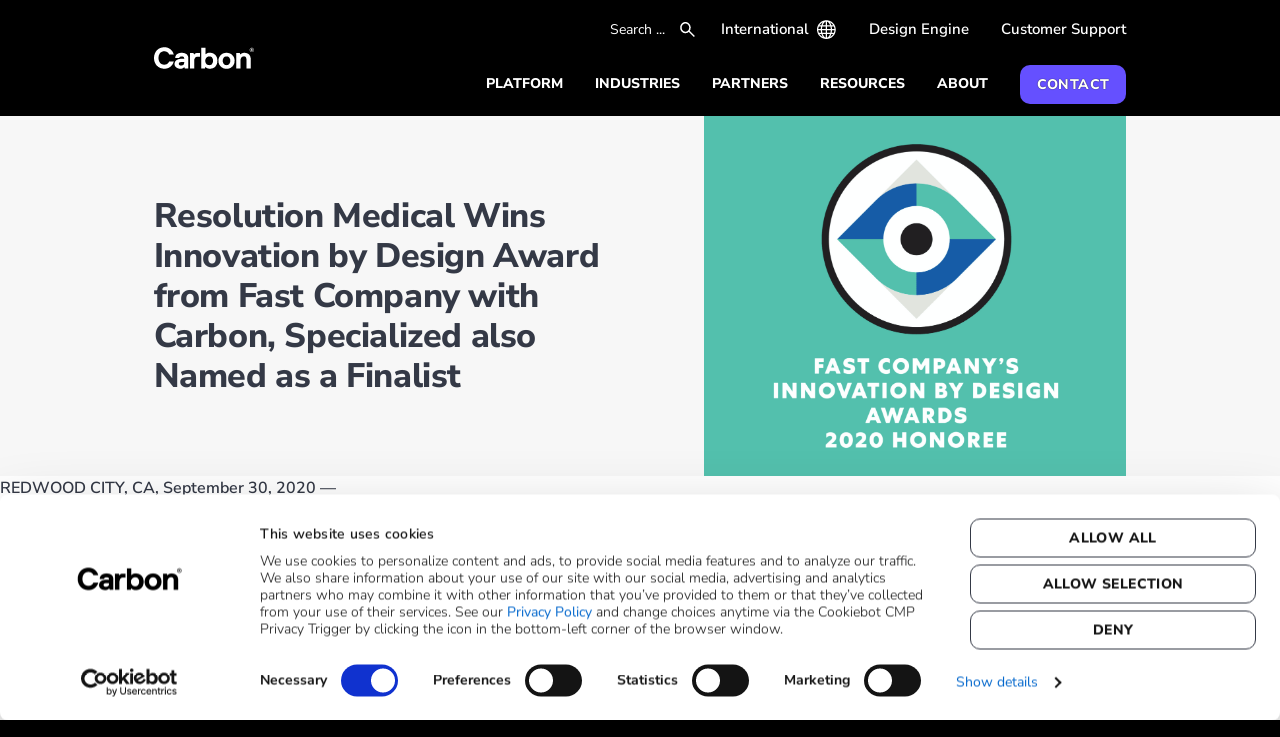

--- FILE ---
content_type: text/html; charset=UTF-8
request_url: https://www.carbon3d.com/news/press-releases/innovation-by-design-award
body_size: 33233
content:
<!DOCTYPE html>
<html lang="en-US">
<head>
    <meta charset="UTF-8"><script type="text/javascript">(window.NREUM||(NREUM={})).init={privacy:{cookies_enabled:true},ajax:{deny_list:["bam.nr-data.net"]},feature_flags:["soft_nav"]};(window.NREUM||(NREUM={})).loader_config={licenseKey:"NRJS-1bf9f201ffc159f670f",applicationID:"682964586",browserID:"683213746"};;/*! For license information please see nr-loader-rum-1.308.0.min.js.LICENSE.txt */
(()=>{var e,t,r={163:(e,t,r)=>{"use strict";r.d(t,{j:()=>E});var n=r(384),i=r(1741);var a=r(2555);r(860).K7.genericEvents;const s="experimental.resources",o="register",c=e=>{if(!e||"string"!=typeof e)return!1;try{document.createDocumentFragment().querySelector(e)}catch{return!1}return!0};var d=r(2614),u=r(944),l=r(8122);const f="[data-nr-mask]",g=e=>(0,l.a)(e,(()=>{const e={feature_flags:[],experimental:{allow_registered_children:!1,resources:!1},mask_selector:"*",block_selector:"[data-nr-block]",mask_input_options:{color:!1,date:!1,"datetime-local":!1,email:!1,month:!1,number:!1,range:!1,search:!1,tel:!1,text:!1,time:!1,url:!1,week:!1,textarea:!1,select:!1,password:!0}};return{ajax:{deny_list:void 0,block_internal:!0,enabled:!0,autoStart:!0},api:{get allow_registered_children(){return e.feature_flags.includes(o)||e.experimental.allow_registered_children},set allow_registered_children(t){e.experimental.allow_registered_children=t},duplicate_registered_data:!1},browser_consent_mode:{enabled:!1},distributed_tracing:{enabled:void 0,exclude_newrelic_header:void 0,cors_use_newrelic_header:void 0,cors_use_tracecontext_headers:void 0,allowed_origins:void 0},get feature_flags(){return e.feature_flags},set feature_flags(t){e.feature_flags=t},generic_events:{enabled:!0,autoStart:!0},harvest:{interval:30},jserrors:{enabled:!0,autoStart:!0},logging:{enabled:!0,autoStart:!0},metrics:{enabled:!0,autoStart:!0},obfuscate:void 0,page_action:{enabled:!0},page_view_event:{enabled:!0,autoStart:!0},page_view_timing:{enabled:!0,autoStart:!0},performance:{capture_marks:!1,capture_measures:!1,capture_detail:!0,resources:{get enabled(){return e.feature_flags.includes(s)||e.experimental.resources},set enabled(t){e.experimental.resources=t},asset_types:[],first_party_domains:[],ignore_newrelic:!0}},privacy:{cookies_enabled:!0},proxy:{assets:void 0,beacon:void 0},session:{expiresMs:d.wk,inactiveMs:d.BB},session_replay:{autoStart:!0,enabled:!1,preload:!1,sampling_rate:10,error_sampling_rate:100,collect_fonts:!1,inline_images:!1,fix_stylesheets:!0,mask_all_inputs:!0,get mask_text_selector(){return e.mask_selector},set mask_text_selector(t){c(t)?e.mask_selector="".concat(t,",").concat(f):""===t||null===t?e.mask_selector=f:(0,u.R)(5,t)},get block_class(){return"nr-block"},get ignore_class(){return"nr-ignore"},get mask_text_class(){return"nr-mask"},get block_selector(){return e.block_selector},set block_selector(t){c(t)?e.block_selector+=",".concat(t):""!==t&&(0,u.R)(6,t)},get mask_input_options(){return e.mask_input_options},set mask_input_options(t){t&&"object"==typeof t?e.mask_input_options={...t,password:!0}:(0,u.R)(7,t)}},session_trace:{enabled:!0,autoStart:!0},soft_navigations:{enabled:!0,autoStart:!0},spa:{enabled:!0,autoStart:!0},ssl:void 0,user_actions:{enabled:!0,elementAttributes:["id","className","tagName","type"]}}})());var p=r(6154),m=r(9324);let h=0;const v={buildEnv:m.F3,distMethod:m.Xs,version:m.xv,originTime:p.WN},b={consented:!1},y={appMetadata:{},get consented(){return this.session?.state?.consent||b.consented},set consented(e){b.consented=e},customTransaction:void 0,denyList:void 0,disabled:!1,harvester:void 0,isolatedBacklog:!1,isRecording:!1,loaderType:void 0,maxBytes:3e4,obfuscator:void 0,onerror:void 0,ptid:void 0,releaseIds:{},session:void 0,timeKeeper:void 0,registeredEntities:[],jsAttributesMetadata:{bytes:0},get harvestCount(){return++h}},_=e=>{const t=(0,l.a)(e,y),r=Object.keys(v).reduce((e,t)=>(e[t]={value:v[t],writable:!1,configurable:!0,enumerable:!0},e),{});return Object.defineProperties(t,r)};var w=r(5701);const x=e=>{const t=e.startsWith("http");e+="/",r.p=t?e:"https://"+e};var R=r(7836),k=r(3241);const A={accountID:void 0,trustKey:void 0,agentID:void 0,licenseKey:void 0,applicationID:void 0,xpid:void 0},S=e=>(0,l.a)(e,A),T=new Set;function E(e,t={},r,s){let{init:o,info:c,loader_config:d,runtime:u={},exposed:l=!0}=t;if(!c){const e=(0,n.pV)();o=e.init,c=e.info,d=e.loader_config}e.init=g(o||{}),e.loader_config=S(d||{}),c.jsAttributes??={},p.bv&&(c.jsAttributes.isWorker=!0),e.info=(0,a.D)(c);const f=e.init,m=[c.beacon,c.errorBeacon];T.has(e.agentIdentifier)||(f.proxy.assets&&(x(f.proxy.assets),m.push(f.proxy.assets)),f.proxy.beacon&&m.push(f.proxy.beacon),e.beacons=[...m],function(e){const t=(0,n.pV)();Object.getOwnPropertyNames(i.W.prototype).forEach(r=>{const n=i.W.prototype[r];if("function"!=typeof n||"constructor"===n)return;let a=t[r];e[r]&&!1!==e.exposed&&"micro-agent"!==e.runtime?.loaderType&&(t[r]=(...t)=>{const n=e[r](...t);return a?a(...t):n})})}(e),(0,n.US)("activatedFeatures",w.B)),u.denyList=[...f.ajax.deny_list||[],...f.ajax.block_internal?m:[]],u.ptid=e.agentIdentifier,u.loaderType=r,e.runtime=_(u),T.has(e.agentIdentifier)||(e.ee=R.ee.get(e.agentIdentifier),e.exposed=l,(0,k.W)({agentIdentifier:e.agentIdentifier,drained:!!w.B?.[e.agentIdentifier],type:"lifecycle",name:"initialize",feature:void 0,data:e.config})),T.add(e.agentIdentifier)}},384:(e,t,r)=>{"use strict";r.d(t,{NT:()=>s,US:()=>u,Zm:()=>o,bQ:()=>d,dV:()=>c,pV:()=>l});var n=r(6154),i=r(1863),a=r(1910);const s={beacon:"bam.nr-data.net",errorBeacon:"bam.nr-data.net"};function o(){return n.gm.NREUM||(n.gm.NREUM={}),void 0===n.gm.newrelic&&(n.gm.newrelic=n.gm.NREUM),n.gm.NREUM}function c(){let e=o();return e.o||(e.o={ST:n.gm.setTimeout,SI:n.gm.setImmediate||n.gm.setInterval,CT:n.gm.clearTimeout,XHR:n.gm.XMLHttpRequest,REQ:n.gm.Request,EV:n.gm.Event,PR:n.gm.Promise,MO:n.gm.MutationObserver,FETCH:n.gm.fetch,WS:n.gm.WebSocket},(0,a.i)(...Object.values(e.o))),e}function d(e,t){let r=o();r.initializedAgents??={},t.initializedAt={ms:(0,i.t)(),date:new Date},r.initializedAgents[e]=t}function u(e,t){o()[e]=t}function l(){return function(){let e=o();const t=e.info||{};e.info={beacon:s.beacon,errorBeacon:s.errorBeacon,...t}}(),function(){let e=o();const t=e.init||{};e.init={...t}}(),c(),function(){let e=o();const t=e.loader_config||{};e.loader_config={...t}}(),o()}},782:(e,t,r)=>{"use strict";r.d(t,{T:()=>n});const n=r(860).K7.pageViewTiming},860:(e,t,r)=>{"use strict";r.d(t,{$J:()=>u,K7:()=>c,P3:()=>d,XX:()=>i,Yy:()=>o,df:()=>a,qY:()=>n,v4:()=>s});const n="events",i="jserrors",a="browser/blobs",s="rum",o="browser/logs",c={ajax:"ajax",genericEvents:"generic_events",jserrors:i,logging:"logging",metrics:"metrics",pageAction:"page_action",pageViewEvent:"page_view_event",pageViewTiming:"page_view_timing",sessionReplay:"session_replay",sessionTrace:"session_trace",softNav:"soft_navigations",spa:"spa"},d={[c.pageViewEvent]:1,[c.pageViewTiming]:2,[c.metrics]:3,[c.jserrors]:4,[c.spa]:5,[c.ajax]:6,[c.sessionTrace]:7,[c.softNav]:8,[c.sessionReplay]:9,[c.logging]:10,[c.genericEvents]:11},u={[c.pageViewEvent]:s,[c.pageViewTiming]:n,[c.ajax]:n,[c.spa]:n,[c.softNav]:n,[c.metrics]:i,[c.jserrors]:i,[c.sessionTrace]:a,[c.sessionReplay]:a,[c.logging]:o,[c.genericEvents]:"ins"}},944:(e,t,r)=>{"use strict";r.d(t,{R:()=>i});var n=r(3241);function i(e,t){"function"==typeof console.debug&&(console.debug("New Relic Warning: https://github.com/newrelic/newrelic-browser-agent/blob/main/docs/warning-codes.md#".concat(e),t),(0,n.W)({agentIdentifier:null,drained:null,type:"data",name:"warn",feature:"warn",data:{code:e,secondary:t}}))}},1687:(e,t,r)=>{"use strict";r.d(t,{Ak:()=>d,Ze:()=>f,x3:()=>u});var n=r(3241),i=r(7836),a=r(3606),s=r(860),o=r(2646);const c={};function d(e,t){const r={staged:!1,priority:s.P3[t]||0};l(e),c[e].get(t)||c[e].set(t,r)}function u(e,t){e&&c[e]&&(c[e].get(t)&&c[e].delete(t),p(e,t,!1),c[e].size&&g(e))}function l(e){if(!e)throw new Error("agentIdentifier required");c[e]||(c[e]=new Map)}function f(e="",t="feature",r=!1){if(l(e),!e||!c[e].get(t)||r)return p(e,t);c[e].get(t).staged=!0,g(e)}function g(e){const t=Array.from(c[e]);t.every(([e,t])=>t.staged)&&(t.sort((e,t)=>e[1].priority-t[1].priority),t.forEach(([t])=>{c[e].delete(t),p(e,t)}))}function p(e,t,r=!0){const s=e?i.ee.get(e):i.ee,c=a.i.handlers;if(!s.aborted&&s.backlog&&c){if((0,n.W)({agentIdentifier:e,type:"lifecycle",name:"drain",feature:t}),r){const e=s.backlog[t],r=c[t];if(r){for(let t=0;e&&t<e.length;++t)m(e[t],r);Object.entries(r).forEach(([e,t])=>{Object.values(t||{}).forEach(t=>{t[0]?.on&&t[0]?.context()instanceof o.y&&t[0].on(e,t[1])})})}}s.isolatedBacklog||delete c[t],s.backlog[t]=null,s.emit("drain-"+t,[])}}function m(e,t){var r=e[1];Object.values(t[r]||{}).forEach(t=>{var r=e[0];if(t[0]===r){var n=t[1],i=e[3],a=e[2];n.apply(i,a)}})}},1738:(e,t,r)=>{"use strict";r.d(t,{U:()=>g,Y:()=>f});var n=r(3241),i=r(9908),a=r(1863),s=r(944),o=r(5701),c=r(3969),d=r(8362),u=r(860),l=r(4261);function f(e,t,r,a){const f=a||r;!f||f[e]&&f[e]!==d.d.prototype[e]||(f[e]=function(){(0,i.p)(c.xV,["API/"+e+"/called"],void 0,u.K7.metrics,r.ee),(0,n.W)({agentIdentifier:r.agentIdentifier,drained:!!o.B?.[r.agentIdentifier],type:"data",name:"api",feature:l.Pl+e,data:{}});try{return t.apply(this,arguments)}catch(e){(0,s.R)(23,e)}})}function g(e,t,r,n,s){const o=e.info;null===r?delete o.jsAttributes[t]:o.jsAttributes[t]=r,(s||null===r)&&(0,i.p)(l.Pl+n,[(0,a.t)(),t,r],void 0,"session",e.ee)}},1741:(e,t,r)=>{"use strict";r.d(t,{W:()=>a});var n=r(944),i=r(4261);class a{#e(e,...t){if(this[e]!==a.prototype[e])return this[e](...t);(0,n.R)(35,e)}addPageAction(e,t){return this.#e(i.hG,e,t)}register(e){return this.#e(i.eY,e)}recordCustomEvent(e,t){return this.#e(i.fF,e,t)}setPageViewName(e,t){return this.#e(i.Fw,e,t)}setCustomAttribute(e,t,r){return this.#e(i.cD,e,t,r)}noticeError(e,t){return this.#e(i.o5,e,t)}setUserId(e,t=!1){return this.#e(i.Dl,e,t)}setApplicationVersion(e){return this.#e(i.nb,e)}setErrorHandler(e){return this.#e(i.bt,e)}addRelease(e,t){return this.#e(i.k6,e,t)}log(e,t){return this.#e(i.$9,e,t)}start(){return this.#e(i.d3)}finished(e){return this.#e(i.BL,e)}recordReplay(){return this.#e(i.CH)}pauseReplay(){return this.#e(i.Tb)}addToTrace(e){return this.#e(i.U2,e)}setCurrentRouteName(e){return this.#e(i.PA,e)}interaction(e){return this.#e(i.dT,e)}wrapLogger(e,t,r){return this.#e(i.Wb,e,t,r)}measure(e,t){return this.#e(i.V1,e,t)}consent(e){return this.#e(i.Pv,e)}}},1863:(e,t,r)=>{"use strict";function n(){return Math.floor(performance.now())}r.d(t,{t:()=>n})},1910:(e,t,r)=>{"use strict";r.d(t,{i:()=>a});var n=r(944);const i=new Map;function a(...e){return e.every(e=>{if(i.has(e))return i.get(e);const t="function"==typeof e?e.toString():"",r=t.includes("[native code]"),a=t.includes("nrWrapper");return r||a||(0,n.R)(64,e?.name||t),i.set(e,r),r})}},2555:(e,t,r)=>{"use strict";r.d(t,{D:()=>o,f:()=>s});var n=r(384),i=r(8122);const a={beacon:n.NT.beacon,errorBeacon:n.NT.errorBeacon,licenseKey:void 0,applicationID:void 0,sa:void 0,queueTime:void 0,applicationTime:void 0,ttGuid:void 0,user:void 0,account:void 0,product:void 0,extra:void 0,jsAttributes:{},userAttributes:void 0,atts:void 0,transactionName:void 0,tNamePlain:void 0};function s(e){try{return!!e.licenseKey&&!!e.errorBeacon&&!!e.applicationID}catch(e){return!1}}const o=e=>(0,i.a)(e,a)},2614:(e,t,r)=>{"use strict";r.d(t,{BB:()=>s,H3:()=>n,g:()=>d,iL:()=>c,tS:()=>o,uh:()=>i,wk:()=>a});const n="NRBA",i="SESSION",a=144e5,s=18e5,o={STARTED:"session-started",PAUSE:"session-pause",RESET:"session-reset",RESUME:"session-resume",UPDATE:"session-update"},c={SAME_TAB:"same-tab",CROSS_TAB:"cross-tab"},d={OFF:0,FULL:1,ERROR:2}},2646:(e,t,r)=>{"use strict";r.d(t,{y:()=>n});class n{constructor(e){this.contextId=e}}},2843:(e,t,r)=>{"use strict";r.d(t,{G:()=>a,u:()=>i});var n=r(3878);function i(e,t=!1,r,i){(0,n.DD)("visibilitychange",function(){if(t)return void("hidden"===document.visibilityState&&e());e(document.visibilityState)},r,i)}function a(e,t,r){(0,n.sp)("pagehide",e,t,r)}},3241:(e,t,r)=>{"use strict";r.d(t,{W:()=>a});var n=r(6154);const i="newrelic";function a(e={}){try{n.gm.dispatchEvent(new CustomEvent(i,{detail:e}))}catch(e){}}},3606:(e,t,r)=>{"use strict";r.d(t,{i:()=>a});var n=r(9908);a.on=s;var i=a.handlers={};function a(e,t,r,a){s(a||n.d,i,e,t,r)}function s(e,t,r,i,a){a||(a="feature"),e||(e=n.d);var s=t[a]=t[a]||{};(s[r]=s[r]||[]).push([e,i])}},3878:(e,t,r)=>{"use strict";function n(e,t){return{capture:e,passive:!1,signal:t}}function i(e,t,r=!1,i){window.addEventListener(e,t,n(r,i))}function a(e,t,r=!1,i){document.addEventListener(e,t,n(r,i))}r.d(t,{DD:()=>a,jT:()=>n,sp:()=>i})},3969:(e,t,r)=>{"use strict";r.d(t,{TZ:()=>n,XG:()=>o,rs:()=>i,xV:()=>s,z_:()=>a});const n=r(860).K7.metrics,i="sm",a="cm",s="storeSupportabilityMetrics",o="storeEventMetrics"},4234:(e,t,r)=>{"use strict";r.d(t,{W:()=>a});var n=r(7836),i=r(1687);class a{constructor(e,t){this.agentIdentifier=e,this.ee=n.ee.get(e),this.featureName=t,this.blocked=!1}deregisterDrain(){(0,i.x3)(this.agentIdentifier,this.featureName)}}},4261:(e,t,r)=>{"use strict";r.d(t,{$9:()=>d,BL:()=>o,CH:()=>g,Dl:()=>_,Fw:()=>y,PA:()=>h,Pl:()=>n,Pv:()=>k,Tb:()=>l,U2:()=>a,V1:()=>R,Wb:()=>x,bt:()=>b,cD:()=>v,d3:()=>w,dT:()=>c,eY:()=>p,fF:()=>f,hG:()=>i,k6:()=>s,nb:()=>m,o5:()=>u});const n="api-",i="addPageAction",a="addToTrace",s="addRelease",o="finished",c="interaction",d="log",u="noticeError",l="pauseReplay",f="recordCustomEvent",g="recordReplay",p="register",m="setApplicationVersion",h="setCurrentRouteName",v="setCustomAttribute",b="setErrorHandler",y="setPageViewName",_="setUserId",w="start",x="wrapLogger",R="measure",k="consent"},5289:(e,t,r)=>{"use strict";r.d(t,{GG:()=>s,Qr:()=>c,sB:()=>o});var n=r(3878),i=r(6389);function a(){return"undefined"==typeof document||"complete"===document.readyState}function s(e,t){if(a())return e();const r=(0,i.J)(e),s=setInterval(()=>{a()&&(clearInterval(s),r())},500);(0,n.sp)("load",r,t)}function o(e){if(a())return e();(0,n.DD)("DOMContentLoaded",e)}function c(e){if(a())return e();(0,n.sp)("popstate",e)}},5607:(e,t,r)=>{"use strict";r.d(t,{W:()=>n});const n=(0,r(9566).bz)()},5701:(e,t,r)=>{"use strict";r.d(t,{B:()=>a,t:()=>s});var n=r(3241);const i=new Set,a={};function s(e,t){const r=t.agentIdentifier;a[r]??={},e&&"object"==typeof e&&(i.has(r)||(t.ee.emit("rumresp",[e]),a[r]=e,i.add(r),(0,n.W)({agentIdentifier:r,loaded:!0,drained:!0,type:"lifecycle",name:"load",feature:void 0,data:e})))}},6154:(e,t,r)=>{"use strict";r.d(t,{OF:()=>c,RI:()=>i,WN:()=>u,bv:()=>a,eN:()=>l,gm:()=>s,mw:()=>o,sb:()=>d});var n=r(1863);const i="undefined"!=typeof window&&!!window.document,a="undefined"!=typeof WorkerGlobalScope&&("undefined"!=typeof self&&self instanceof WorkerGlobalScope&&self.navigator instanceof WorkerNavigator||"undefined"!=typeof globalThis&&globalThis instanceof WorkerGlobalScope&&globalThis.navigator instanceof WorkerNavigator),s=i?window:"undefined"!=typeof WorkerGlobalScope&&("undefined"!=typeof self&&self instanceof WorkerGlobalScope&&self||"undefined"!=typeof globalThis&&globalThis instanceof WorkerGlobalScope&&globalThis),o=Boolean("hidden"===s?.document?.visibilityState),c=/iPad|iPhone|iPod/.test(s.navigator?.userAgent),d=c&&"undefined"==typeof SharedWorker,u=((()=>{const e=s.navigator?.userAgent?.match(/Firefox[/\s](\d+\.\d+)/);Array.isArray(e)&&e.length>=2&&e[1]})(),Date.now()-(0,n.t)()),l=()=>"undefined"!=typeof PerformanceNavigationTiming&&s?.performance?.getEntriesByType("navigation")?.[0]?.responseStart},6389:(e,t,r)=>{"use strict";function n(e,t=500,r={}){const n=r?.leading||!1;let i;return(...r)=>{n&&void 0===i&&(e.apply(this,r),i=setTimeout(()=>{i=clearTimeout(i)},t)),n||(clearTimeout(i),i=setTimeout(()=>{e.apply(this,r)},t))}}function i(e){let t=!1;return(...r)=>{t||(t=!0,e.apply(this,r))}}r.d(t,{J:()=>i,s:()=>n})},6630:(e,t,r)=>{"use strict";r.d(t,{T:()=>n});const n=r(860).K7.pageViewEvent},7699:(e,t,r)=>{"use strict";r.d(t,{It:()=>a,KC:()=>o,No:()=>i,qh:()=>s});var n=r(860);const i=16e3,a=1e6,s="SESSION_ERROR",o={[n.K7.logging]:!0,[n.K7.genericEvents]:!1,[n.K7.jserrors]:!1,[n.K7.ajax]:!1}},7836:(e,t,r)=>{"use strict";r.d(t,{P:()=>o,ee:()=>c});var n=r(384),i=r(8990),a=r(2646),s=r(5607);const o="nr@context:".concat(s.W),c=function e(t,r){var n={},s={},u={},l=!1;try{l=16===r.length&&d.initializedAgents?.[r]?.runtime.isolatedBacklog}catch(e){}var f={on:p,addEventListener:p,removeEventListener:function(e,t){var r=n[e];if(!r)return;for(var i=0;i<r.length;i++)r[i]===t&&r.splice(i,1)},emit:function(e,r,n,i,a){!1!==a&&(a=!0);if(c.aborted&&!i)return;t&&a&&t.emit(e,r,n);var o=g(n);m(e).forEach(e=>{e.apply(o,r)});var d=v()[s[e]];d&&d.push([f,e,r,o]);return o},get:h,listeners:m,context:g,buffer:function(e,t){const r=v();if(t=t||"feature",f.aborted)return;Object.entries(e||{}).forEach(([e,n])=>{s[n]=t,t in r||(r[t]=[])})},abort:function(){f._aborted=!0,Object.keys(f.backlog).forEach(e=>{delete f.backlog[e]})},isBuffering:function(e){return!!v()[s[e]]},debugId:r,backlog:l?{}:t&&"object"==typeof t.backlog?t.backlog:{},isolatedBacklog:l};return Object.defineProperty(f,"aborted",{get:()=>{let e=f._aborted||!1;return e||(t&&(e=t.aborted),e)}}),f;function g(e){return e&&e instanceof a.y?e:e?(0,i.I)(e,o,()=>new a.y(o)):new a.y(o)}function p(e,t){n[e]=m(e).concat(t)}function m(e){return n[e]||[]}function h(t){return u[t]=u[t]||e(f,t)}function v(){return f.backlog}}(void 0,"globalEE"),d=(0,n.Zm)();d.ee||(d.ee=c)},8122:(e,t,r)=>{"use strict";r.d(t,{a:()=>i});var n=r(944);function i(e,t){try{if(!e||"object"!=typeof e)return(0,n.R)(3);if(!t||"object"!=typeof t)return(0,n.R)(4);const r=Object.create(Object.getPrototypeOf(t),Object.getOwnPropertyDescriptors(t)),a=0===Object.keys(r).length?e:r;for(let s in a)if(void 0!==e[s])try{if(null===e[s]){r[s]=null;continue}Array.isArray(e[s])&&Array.isArray(t[s])?r[s]=Array.from(new Set([...e[s],...t[s]])):"object"==typeof e[s]&&"object"==typeof t[s]?r[s]=i(e[s],t[s]):r[s]=e[s]}catch(e){r[s]||(0,n.R)(1,e)}return r}catch(e){(0,n.R)(2,e)}}},8362:(e,t,r)=>{"use strict";r.d(t,{d:()=>a});var n=r(9566),i=r(1741);class a extends i.W{agentIdentifier=(0,n.LA)(16)}},8374:(e,t,r)=>{r.nc=(()=>{try{return document?.currentScript?.nonce}catch(e){}return""})()},8990:(e,t,r)=>{"use strict";r.d(t,{I:()=>i});var n=Object.prototype.hasOwnProperty;function i(e,t,r){if(n.call(e,t))return e[t];var i=r();if(Object.defineProperty&&Object.keys)try{return Object.defineProperty(e,t,{value:i,writable:!0,enumerable:!1}),i}catch(e){}return e[t]=i,i}},9324:(e,t,r)=>{"use strict";r.d(t,{F3:()=>i,Xs:()=>a,xv:()=>n});const n="1.308.0",i="PROD",a="CDN"},9566:(e,t,r)=>{"use strict";r.d(t,{LA:()=>o,bz:()=>s});var n=r(6154);const i="xxxxxxxx-xxxx-4xxx-yxxx-xxxxxxxxxxxx";function a(e,t){return e?15&e[t]:16*Math.random()|0}function s(){const e=n.gm?.crypto||n.gm?.msCrypto;let t,r=0;return e&&e.getRandomValues&&(t=e.getRandomValues(new Uint8Array(30))),i.split("").map(e=>"x"===e?a(t,r++).toString(16):"y"===e?(3&a()|8).toString(16):e).join("")}function o(e){const t=n.gm?.crypto||n.gm?.msCrypto;let r,i=0;t&&t.getRandomValues&&(r=t.getRandomValues(new Uint8Array(e)));const s=[];for(var o=0;o<e;o++)s.push(a(r,i++).toString(16));return s.join("")}},9908:(e,t,r)=>{"use strict";r.d(t,{d:()=>n,p:()=>i});var n=r(7836).ee.get("handle");function i(e,t,r,i,a){a?(a.buffer([e],i),a.emit(e,t,r)):(n.buffer([e],i),n.emit(e,t,r))}}},n={};function i(e){var t=n[e];if(void 0!==t)return t.exports;var a=n[e]={exports:{}};return r[e](a,a.exports,i),a.exports}i.m=r,i.d=(e,t)=>{for(var r in t)i.o(t,r)&&!i.o(e,r)&&Object.defineProperty(e,r,{enumerable:!0,get:t[r]})},i.f={},i.e=e=>Promise.all(Object.keys(i.f).reduce((t,r)=>(i.f[r](e,t),t),[])),i.u=e=>"nr-rum-1.308.0.min.js",i.o=(e,t)=>Object.prototype.hasOwnProperty.call(e,t),e={},t="NRBA-1.308.0.PROD:",i.l=(r,n,a,s)=>{if(e[r])e[r].push(n);else{var o,c;if(void 0!==a)for(var d=document.getElementsByTagName("script"),u=0;u<d.length;u++){var l=d[u];if(l.getAttribute("src")==r||l.getAttribute("data-webpack")==t+a){o=l;break}}if(!o){c=!0;var f={296:"sha512-+MIMDsOcckGXa1EdWHqFNv7P+JUkd5kQwCBr3KE6uCvnsBNUrdSt4a/3/L4j4TxtnaMNjHpza2/erNQbpacJQA=="};(o=document.createElement("script")).charset="utf-8",i.nc&&o.setAttribute("nonce",i.nc),o.setAttribute("data-webpack",t+a),o.src=r,0!==o.src.indexOf(window.location.origin+"/")&&(o.crossOrigin="anonymous"),f[s]&&(o.integrity=f[s])}e[r]=[n];var g=(t,n)=>{o.onerror=o.onload=null,clearTimeout(p);var i=e[r];if(delete e[r],o.parentNode&&o.parentNode.removeChild(o),i&&i.forEach(e=>e(n)),t)return t(n)},p=setTimeout(g.bind(null,void 0,{type:"timeout",target:o}),12e4);o.onerror=g.bind(null,o.onerror),o.onload=g.bind(null,o.onload),c&&document.head.appendChild(o)}},i.r=e=>{"undefined"!=typeof Symbol&&Symbol.toStringTag&&Object.defineProperty(e,Symbol.toStringTag,{value:"Module"}),Object.defineProperty(e,"__esModule",{value:!0})},i.p="https://js-agent.newrelic.com/",(()=>{var e={374:0,840:0};i.f.j=(t,r)=>{var n=i.o(e,t)?e[t]:void 0;if(0!==n)if(n)r.push(n[2]);else{var a=new Promise((r,i)=>n=e[t]=[r,i]);r.push(n[2]=a);var s=i.p+i.u(t),o=new Error;i.l(s,r=>{if(i.o(e,t)&&(0!==(n=e[t])&&(e[t]=void 0),n)){var a=r&&("load"===r.type?"missing":r.type),s=r&&r.target&&r.target.src;o.message="Loading chunk "+t+" failed: ("+a+": "+s+")",o.name="ChunkLoadError",o.type=a,o.request=s,n[1](o)}},"chunk-"+t,t)}};var t=(t,r)=>{var n,a,[s,o,c]=r,d=0;if(s.some(t=>0!==e[t])){for(n in o)i.o(o,n)&&(i.m[n]=o[n]);if(c)c(i)}for(t&&t(r);d<s.length;d++)a=s[d],i.o(e,a)&&e[a]&&e[a][0](),e[a]=0},r=self["webpackChunk:NRBA-1.308.0.PROD"]=self["webpackChunk:NRBA-1.308.0.PROD"]||[];r.forEach(t.bind(null,0)),r.push=t.bind(null,r.push.bind(r))})(),(()=>{"use strict";i(8374);var e=i(8362),t=i(860);const r=Object.values(t.K7);var n=i(163);var a=i(9908),s=i(1863),o=i(4261),c=i(1738);var d=i(1687),u=i(4234),l=i(5289),f=i(6154),g=i(944),p=i(384);const m=e=>f.RI&&!0===e?.privacy.cookies_enabled;function h(e){return!!(0,p.dV)().o.MO&&m(e)&&!0===e?.session_trace.enabled}var v=i(6389),b=i(7699);class y extends u.W{constructor(e,t){super(e.agentIdentifier,t),this.agentRef=e,this.abortHandler=void 0,this.featAggregate=void 0,this.loadedSuccessfully=void 0,this.onAggregateImported=new Promise(e=>{this.loadedSuccessfully=e}),this.deferred=Promise.resolve(),!1===e.init[this.featureName].autoStart?this.deferred=new Promise((t,r)=>{this.ee.on("manual-start-all",(0,v.J)(()=>{(0,d.Ak)(e.agentIdentifier,this.featureName),t()}))}):(0,d.Ak)(e.agentIdentifier,t)}importAggregator(e,t,r={}){if(this.featAggregate)return;const n=async()=>{let n;await this.deferred;try{if(m(e.init)){const{setupAgentSession:t}=await i.e(296).then(i.bind(i,3305));n=t(e)}}catch(e){(0,g.R)(20,e),this.ee.emit("internal-error",[e]),(0,a.p)(b.qh,[e],void 0,this.featureName,this.ee)}try{if(!this.#t(this.featureName,n,e.init))return(0,d.Ze)(this.agentIdentifier,this.featureName),void this.loadedSuccessfully(!1);const{Aggregate:i}=await t();this.featAggregate=new i(e,r),e.runtime.harvester.initializedAggregates.push(this.featAggregate),this.loadedSuccessfully(!0)}catch(e){(0,g.R)(34,e),this.abortHandler?.(),(0,d.Ze)(this.agentIdentifier,this.featureName,!0),this.loadedSuccessfully(!1),this.ee&&this.ee.abort()}};f.RI?(0,l.GG)(()=>n(),!0):n()}#t(e,r,n){if(this.blocked)return!1;switch(e){case t.K7.sessionReplay:return h(n)&&!!r;case t.K7.sessionTrace:return!!r;default:return!0}}}var _=i(6630),w=i(2614),x=i(3241);class R extends y{static featureName=_.T;constructor(e){var t;super(e,_.T),this.setupInspectionEvents(e.agentIdentifier),t=e,(0,c.Y)(o.Fw,function(e,r){"string"==typeof e&&("/"!==e.charAt(0)&&(e="/"+e),t.runtime.customTransaction=(r||"http://custom.transaction")+e,(0,a.p)(o.Pl+o.Fw,[(0,s.t)()],void 0,void 0,t.ee))},t),this.importAggregator(e,()=>i.e(296).then(i.bind(i,3943)))}setupInspectionEvents(e){const t=(t,r)=>{t&&(0,x.W)({agentIdentifier:e,timeStamp:t.timeStamp,loaded:"complete"===t.target.readyState,type:"window",name:r,data:t.target.location+""})};(0,l.sB)(e=>{t(e,"DOMContentLoaded")}),(0,l.GG)(e=>{t(e,"load")}),(0,l.Qr)(e=>{t(e,"navigate")}),this.ee.on(w.tS.UPDATE,(t,r)=>{(0,x.W)({agentIdentifier:e,type:"lifecycle",name:"session",data:r})})}}class k extends e.d{constructor(e){var t;(super(),f.gm)?(this.features={},(0,p.bQ)(this.agentIdentifier,this),this.desiredFeatures=new Set(e.features||[]),this.desiredFeatures.add(R),(0,n.j)(this,e,e.loaderType||"agent"),t=this,(0,c.Y)(o.cD,function(e,r,n=!1){if("string"==typeof e){if(["string","number","boolean"].includes(typeof r)||null===r)return(0,c.U)(t,e,r,o.cD,n);(0,g.R)(40,typeof r)}else(0,g.R)(39,typeof e)},t),function(e){(0,c.Y)(o.Dl,function(t,r=!1){if("string"!=typeof t&&null!==t)return void(0,g.R)(41,typeof t);const n=e.info.jsAttributes["enduser.id"];r&&null!=n&&n!==t?(0,a.p)(o.Pl+"setUserIdAndResetSession",[t],void 0,"session",e.ee):(0,c.U)(e,"enduser.id",t,o.Dl,!0)},e)}(this),function(e){(0,c.Y)(o.nb,function(t){if("string"==typeof t||null===t)return(0,c.U)(e,"application.version",t,o.nb,!1);(0,g.R)(42,typeof t)},e)}(this),function(e){(0,c.Y)(o.d3,function(){e.ee.emit("manual-start-all")},e)}(this),function(e){(0,c.Y)(o.Pv,function(t=!0){if("boolean"==typeof t){if((0,a.p)(o.Pl+o.Pv,[t],void 0,"session",e.ee),e.runtime.consented=t,t){const t=e.features.page_view_event;t.onAggregateImported.then(e=>{const r=t.featAggregate;e&&!r.sentRum&&r.sendRum()})}}else(0,g.R)(65,typeof t)},e)}(this),this.run()):(0,g.R)(21)}get config(){return{info:this.info,init:this.init,loader_config:this.loader_config,runtime:this.runtime}}get api(){return this}run(){try{const e=function(e){const t={};return r.forEach(r=>{t[r]=!!e[r]?.enabled}),t}(this.init),n=[...this.desiredFeatures];n.sort((e,r)=>t.P3[e.featureName]-t.P3[r.featureName]),n.forEach(r=>{if(!e[r.featureName]&&r.featureName!==t.K7.pageViewEvent)return;if(r.featureName===t.K7.spa)return void(0,g.R)(67);const n=function(e){switch(e){case t.K7.ajax:return[t.K7.jserrors];case t.K7.sessionTrace:return[t.K7.ajax,t.K7.pageViewEvent];case t.K7.sessionReplay:return[t.K7.sessionTrace];case t.K7.pageViewTiming:return[t.K7.pageViewEvent];default:return[]}}(r.featureName).filter(e=>!(e in this.features));n.length>0&&(0,g.R)(36,{targetFeature:r.featureName,missingDependencies:n}),this.features[r.featureName]=new r(this)})}catch(e){(0,g.R)(22,e);for(const e in this.features)this.features[e].abortHandler?.();const t=(0,p.Zm)();delete t.initializedAgents[this.agentIdentifier]?.features,delete this.sharedAggregator;return t.ee.get(this.agentIdentifier).abort(),!1}}}var A=i(2843),S=i(782);class T extends y{static featureName=S.T;constructor(e){super(e,S.T),f.RI&&((0,A.u)(()=>(0,a.p)("docHidden",[(0,s.t)()],void 0,S.T,this.ee),!0),(0,A.G)(()=>(0,a.p)("winPagehide",[(0,s.t)()],void 0,S.T,this.ee)),this.importAggregator(e,()=>i.e(296).then(i.bind(i,2117))))}}var E=i(3969);class I extends y{static featureName=E.TZ;constructor(e){super(e,E.TZ),f.RI&&document.addEventListener("securitypolicyviolation",e=>{(0,a.p)(E.xV,["Generic/CSPViolation/Detected"],void 0,this.featureName,this.ee)}),this.importAggregator(e,()=>i.e(296).then(i.bind(i,9623)))}}new k({features:[R,T,I],loaderType:"lite"})})()})();</script>
    <meta name="viewport" content="user-scalable=no, width=device-width, initial-scale=1, maximum-scale=1">
                  <!-- Matomo Tag Manager -->
        <script>
          var _mtm = window._mtm = window._mtm || [];
          _mtm.push({'mtm.startTime': (new Date().getTime()), 'event': 'mtm.Start'});
          (function() {
            var d=document, g=d.createElement('script'), s=d.getElementsByTagName('script')[0];
            g.async=true; g.src='https://cdn.matomo.cloud/carbon3d.matomo.cloud/container_2LzNsXBD.js'; s.parentNode.insertBefore(g,s);
          })();
        </script>
        <!-- End Matomo Tag Manager -->
              <meta name='robots' content='index, follow, max-image-preview:large, max-snippet:-1, max-video-preview:-1' />
	<style>img:is([sizes="auto" i], [sizes^="auto," i]) { contain-intrinsic-size: 3000px 1500px }</style>
	
	<meta property="og:image" content="https://res.cloudinary.com/carbon3d/image/upload/q_auto,f_auto/v1629838801/news/press-releases/press-release-1bd-insta-post.png">

	<!-- This site is optimized with the Yoast SEO plugin v24.1 - https://yoast.com/wordpress/plugins/seo/ -->
	<title>Fast Company Recognizes Carbon Partners Design for Innovation</title>
	<meta name="description" content="Fast Company recognizes Carbon partner Resolution Medical with Innovation by Design Award, Specialized also Named as an award finalist." />
	<link rel="canonical" href="https://www.carbon3d.com/news/press-releases/innovation-by-design-award" />
	<meta property="og:locale" content="en_US" />
	<meta property="og:type" content="article" />
	<meta property="og:title" content="Fast Company Recognizes Carbon Partners Design for Innovation" />
	<meta property="og:description" content="Fast Company recognizes Carbon partner Resolution Medical with Innovation by Design Award, Specialized also Named as an award finalist." />
	<meta property="og:url" content="https://www.carbon3d.com/news/press-releases/innovation-by-design-award" />
	<meta property="og:site_name" content="Carbon" />
	<meta property="article:modified_time" content="2022-08-24T20:46:29+00:00" />
	<meta name="twitter:card" content="summary_large_image" />
	<script type="application/ld+json" class="yoast-schema-graph">{"@context":"https://schema.org","@graph":[{"@type":"WebPage","@id":"https://www.carbon3d.com/news/press-releases/innovation-by-design-award","url":"https://www.carbon3d.com/news/press-releases/innovation-by-design-award","name":"Fast Company Recognizes Carbon Partners Design for Innovation","isPartOf":{"@id":"https://www.carbon3d.com/#website"},"datePublished":"2020-09-30T13:48:21+00:00","dateModified":"2022-08-24T20:46:29+00:00","description":"Fast Company recognizes Carbon partner Resolution Medical with Innovation by Design Award, Specialized also Named as an award finalist.","breadcrumb":{"@id":"https://www.carbon3d.com/news/press-releases/innovation-by-design-award#breadcrumb"},"inLanguage":"en-US","potentialAction":[{"@type":"ReadAction","target":["https://www.carbon3d.com/news/press-releases/innovation-by-design-award"]}],"thumbnailUrl":"https://res.cloudinary.com/carbon3d/image/upload/q_auto,f_auto/v1629838801/news/press-releases/press-release-1bd-insta-post.png"},{"@type":"BreadcrumbList","@id":"https://www.carbon3d.com/news/press-releases/innovation-by-design-award#breadcrumb","itemListElement":[{"@type":"ListItem","position":1,"name":"Home","item":"https://www.carbon3d.com/"},{"@type":"ListItem","position":2,"name":"Resolution Medical Wins Innovation by Design Award from Fast Company with Carbon, Specialized also Named as a Finalist"}]},{"@type":"WebSite","@id":"https://www.carbon3d.com/#website","url":"https://www.carbon3d.com/","name":"Carbon","description":"","publisher":{"@id":"https://www.carbon3d.com/#organization"},"potentialAction":[{"@type":"SearchAction","target":{"@type":"EntryPoint","urlTemplate":"https://www.carbon3d.com/?s={search_term_string}"},"query-input":{"@type":"PropertyValueSpecification","valueRequired":true,"valueName":"search_term_string"}}],"inLanguage":"en-US"},{"@type":"Organization","@id":"https://www.carbon3d.com/#organization","name":"Carbon, Inc.","url":"https://www.carbon3d.com/","logo":{"@type":"ImageObject","inLanguage":"en-US","@id":"https://www.carbon3d.com/#/schema/logo/image/","url":"https://www.carbon3d.com/wp-content/uploads/hub-carbon_wordmark.jpg","contentUrl":"https://www.carbon3d.com/wp-content/uploads/hub-carbon_wordmark.jpg","width":480,"height":360,"caption":"Carbon, Inc."},"image":{"@id":"https://www.carbon3d.com/#/schema/logo/image/"}}]}</script>
	<!-- / Yoast SEO plugin. -->


<link rel='dns-prefetch' href='//cdnjs.cloudflare.com' />
<link rel='stylesheet' id='wp-block-library-css' href='https://www.carbon3d.com/wp-includes/css/dist/block-library/style.min.css?ver=6.8.1' type='text/css' media='all' />
<style id='classic-theme-styles-inline-css' type='text/css'>
/*! This file is auto-generated */
.wp-block-button__link{color:#fff;background-color:#32373c;border-radius:9999px;box-shadow:none;text-decoration:none;padding:calc(.667em + 2px) calc(1.333em + 2px);font-size:1.125em}.wp-block-file__button{background:#32373c;color:#fff;text-decoration:none}
</style>
<style id='global-styles-inline-css' type='text/css'>
:root{--wp--preset--aspect-ratio--square: 1;--wp--preset--aspect-ratio--4-3: 4/3;--wp--preset--aspect-ratio--3-4: 3/4;--wp--preset--aspect-ratio--3-2: 3/2;--wp--preset--aspect-ratio--2-3: 2/3;--wp--preset--aspect-ratio--16-9: 16/9;--wp--preset--aspect-ratio--9-16: 9/16;--wp--preset--color--black: #000000;--wp--preset--color--cyan-bluish-gray: #abb8c3;--wp--preset--color--white: #ffffff;--wp--preset--color--pale-pink: #f78da7;--wp--preset--color--vivid-red: #cf2e2e;--wp--preset--color--luminous-vivid-orange: #ff6900;--wp--preset--color--luminous-vivid-amber: #fcb900;--wp--preset--color--light-green-cyan: #7bdcb5;--wp--preset--color--vivid-green-cyan: #00d084;--wp--preset--color--pale-cyan-blue: #8ed1fc;--wp--preset--color--vivid-cyan-blue: #0693e3;--wp--preset--color--vivid-purple: #9b51e0;--wp--preset--gradient--vivid-cyan-blue-to-vivid-purple: linear-gradient(135deg,rgba(6,147,227,1) 0%,rgb(155,81,224) 100%);--wp--preset--gradient--light-green-cyan-to-vivid-green-cyan: linear-gradient(135deg,rgb(122,220,180) 0%,rgb(0,208,130) 100%);--wp--preset--gradient--luminous-vivid-amber-to-luminous-vivid-orange: linear-gradient(135deg,rgba(252,185,0,1) 0%,rgba(255,105,0,1) 100%);--wp--preset--gradient--luminous-vivid-orange-to-vivid-red: linear-gradient(135deg,rgba(255,105,0,1) 0%,rgb(207,46,46) 100%);--wp--preset--gradient--very-light-gray-to-cyan-bluish-gray: linear-gradient(135deg,rgb(238,238,238) 0%,rgb(169,184,195) 100%);--wp--preset--gradient--cool-to-warm-spectrum: linear-gradient(135deg,rgb(74,234,220) 0%,rgb(151,120,209) 20%,rgb(207,42,186) 40%,rgb(238,44,130) 60%,rgb(251,105,98) 80%,rgb(254,248,76) 100%);--wp--preset--gradient--blush-light-purple: linear-gradient(135deg,rgb(255,206,236) 0%,rgb(152,150,240) 100%);--wp--preset--gradient--blush-bordeaux: linear-gradient(135deg,rgb(254,205,165) 0%,rgb(254,45,45) 50%,rgb(107,0,62) 100%);--wp--preset--gradient--luminous-dusk: linear-gradient(135deg,rgb(255,203,112) 0%,rgb(199,81,192) 50%,rgb(65,88,208) 100%);--wp--preset--gradient--pale-ocean: linear-gradient(135deg,rgb(255,245,203) 0%,rgb(182,227,212) 50%,rgb(51,167,181) 100%);--wp--preset--gradient--electric-grass: linear-gradient(135deg,rgb(202,248,128) 0%,rgb(113,206,126) 100%);--wp--preset--gradient--midnight: linear-gradient(135deg,rgb(2,3,129) 0%,rgb(40,116,252) 100%);--wp--preset--font-size--small: 13px;--wp--preset--font-size--medium: 20px;--wp--preset--font-size--large: 36px;--wp--preset--font-size--x-large: 42px;--wp--preset--spacing--20: 0.44rem;--wp--preset--spacing--30: 0.67rem;--wp--preset--spacing--40: 1rem;--wp--preset--spacing--50: 1.5rem;--wp--preset--spacing--60: 2.25rem;--wp--preset--spacing--70: 3.38rem;--wp--preset--spacing--80: 5.06rem;--wp--preset--shadow--natural: 6px 6px 9px rgba(0, 0, 0, 0.2);--wp--preset--shadow--deep: 12px 12px 50px rgba(0, 0, 0, 0.4);--wp--preset--shadow--sharp: 6px 6px 0px rgba(0, 0, 0, 0.2);--wp--preset--shadow--outlined: 6px 6px 0px -3px rgba(255, 255, 255, 1), 6px 6px rgba(0, 0, 0, 1);--wp--preset--shadow--crisp: 6px 6px 0px rgba(0, 0, 0, 1);}:where(.is-layout-flex){gap: 0.5em;}:where(.is-layout-grid){gap: 0.5em;}body .is-layout-flex{display: flex;}.is-layout-flex{flex-wrap: wrap;align-items: center;}.is-layout-flex > :is(*, div){margin: 0;}body .is-layout-grid{display: grid;}.is-layout-grid > :is(*, div){margin: 0;}:where(.wp-block-columns.is-layout-flex){gap: 2em;}:where(.wp-block-columns.is-layout-grid){gap: 2em;}:where(.wp-block-post-template.is-layout-flex){gap: 1.25em;}:where(.wp-block-post-template.is-layout-grid){gap: 1.25em;}.has-black-color{color: var(--wp--preset--color--black) !important;}.has-cyan-bluish-gray-color{color: var(--wp--preset--color--cyan-bluish-gray) !important;}.has-white-color{color: var(--wp--preset--color--white) !important;}.has-pale-pink-color{color: var(--wp--preset--color--pale-pink) !important;}.has-vivid-red-color{color: var(--wp--preset--color--vivid-red) !important;}.has-luminous-vivid-orange-color{color: var(--wp--preset--color--luminous-vivid-orange) !important;}.has-luminous-vivid-amber-color{color: var(--wp--preset--color--luminous-vivid-amber) !important;}.has-light-green-cyan-color{color: var(--wp--preset--color--light-green-cyan) !important;}.has-vivid-green-cyan-color{color: var(--wp--preset--color--vivid-green-cyan) !important;}.has-pale-cyan-blue-color{color: var(--wp--preset--color--pale-cyan-blue) !important;}.has-vivid-cyan-blue-color{color: var(--wp--preset--color--vivid-cyan-blue) !important;}.has-vivid-purple-color{color: var(--wp--preset--color--vivid-purple) !important;}.has-black-background-color{background-color: var(--wp--preset--color--black) !important;}.has-cyan-bluish-gray-background-color{background-color: var(--wp--preset--color--cyan-bluish-gray) !important;}.has-white-background-color{background-color: var(--wp--preset--color--white) !important;}.has-pale-pink-background-color{background-color: var(--wp--preset--color--pale-pink) !important;}.has-vivid-red-background-color{background-color: var(--wp--preset--color--vivid-red) !important;}.has-luminous-vivid-orange-background-color{background-color: var(--wp--preset--color--luminous-vivid-orange) !important;}.has-luminous-vivid-amber-background-color{background-color: var(--wp--preset--color--luminous-vivid-amber) !important;}.has-light-green-cyan-background-color{background-color: var(--wp--preset--color--light-green-cyan) !important;}.has-vivid-green-cyan-background-color{background-color: var(--wp--preset--color--vivid-green-cyan) !important;}.has-pale-cyan-blue-background-color{background-color: var(--wp--preset--color--pale-cyan-blue) !important;}.has-vivid-cyan-blue-background-color{background-color: var(--wp--preset--color--vivid-cyan-blue) !important;}.has-vivid-purple-background-color{background-color: var(--wp--preset--color--vivid-purple) !important;}.has-black-border-color{border-color: var(--wp--preset--color--black) !important;}.has-cyan-bluish-gray-border-color{border-color: var(--wp--preset--color--cyan-bluish-gray) !important;}.has-white-border-color{border-color: var(--wp--preset--color--white) !important;}.has-pale-pink-border-color{border-color: var(--wp--preset--color--pale-pink) !important;}.has-vivid-red-border-color{border-color: var(--wp--preset--color--vivid-red) !important;}.has-luminous-vivid-orange-border-color{border-color: var(--wp--preset--color--luminous-vivid-orange) !important;}.has-luminous-vivid-amber-border-color{border-color: var(--wp--preset--color--luminous-vivid-amber) !important;}.has-light-green-cyan-border-color{border-color: var(--wp--preset--color--light-green-cyan) !important;}.has-vivid-green-cyan-border-color{border-color: var(--wp--preset--color--vivid-green-cyan) !important;}.has-pale-cyan-blue-border-color{border-color: var(--wp--preset--color--pale-cyan-blue) !important;}.has-vivid-cyan-blue-border-color{border-color: var(--wp--preset--color--vivid-cyan-blue) !important;}.has-vivid-purple-border-color{border-color: var(--wp--preset--color--vivid-purple) !important;}.has-vivid-cyan-blue-to-vivid-purple-gradient-background{background: var(--wp--preset--gradient--vivid-cyan-blue-to-vivid-purple) !important;}.has-light-green-cyan-to-vivid-green-cyan-gradient-background{background: var(--wp--preset--gradient--light-green-cyan-to-vivid-green-cyan) !important;}.has-luminous-vivid-amber-to-luminous-vivid-orange-gradient-background{background: var(--wp--preset--gradient--luminous-vivid-amber-to-luminous-vivid-orange) !important;}.has-luminous-vivid-orange-to-vivid-red-gradient-background{background: var(--wp--preset--gradient--luminous-vivid-orange-to-vivid-red) !important;}.has-very-light-gray-to-cyan-bluish-gray-gradient-background{background: var(--wp--preset--gradient--very-light-gray-to-cyan-bluish-gray) !important;}.has-cool-to-warm-spectrum-gradient-background{background: var(--wp--preset--gradient--cool-to-warm-spectrum) !important;}.has-blush-light-purple-gradient-background{background: var(--wp--preset--gradient--blush-light-purple) !important;}.has-blush-bordeaux-gradient-background{background: var(--wp--preset--gradient--blush-bordeaux) !important;}.has-luminous-dusk-gradient-background{background: var(--wp--preset--gradient--luminous-dusk) !important;}.has-pale-ocean-gradient-background{background: var(--wp--preset--gradient--pale-ocean) !important;}.has-electric-grass-gradient-background{background: var(--wp--preset--gradient--electric-grass) !important;}.has-midnight-gradient-background{background: var(--wp--preset--gradient--midnight) !important;}.has-small-font-size{font-size: var(--wp--preset--font-size--small) !important;}.has-medium-font-size{font-size: var(--wp--preset--font-size--medium) !important;}.has-large-font-size{font-size: var(--wp--preset--font-size--large) !important;}.has-x-large-font-size{font-size: var(--wp--preset--font-size--x-large) !important;}
:where(.wp-block-post-template.is-layout-flex){gap: 1.25em;}:where(.wp-block-post-template.is-layout-grid){gap: 1.25em;}
:where(.wp-block-columns.is-layout-flex){gap: 2em;}:where(.wp-block-columns.is-layout-grid){gap: 2em;}
:root :where(.wp-block-pullquote){font-size: 1.5em;line-height: 1.6;}
</style>
<link rel='stylesheet' id='crc-front-css' href='https://www.carbon3d.com/wp-content/plugins/carbon-related-content/css/front.css?ver=1768557494' type='text/css' media='all' />
<link rel='stylesheet' id='contact-form-7-css' href='https://www.carbon3d.com/wp-content/plugins/contact-form-7/includes/css/styles.css?ver=6.1.2' type='text/css' media='all' />
<link rel='stylesheet' id='wpcf7-redirect-script-frontend-css' href='https://www.carbon3d.com/wp-content/plugins/wpcf7-redirect/build/assets/frontend-script.css?ver=2c532d7e2be36f6af233' type='text/css' media='all' />
<link rel='stylesheet' id='carbon-cloudinary-front-css' href='https://www.carbon3d.com/wp-content/plugins/carbon-cloudinary/css/front.css?ver=1768557494' type='text/css' media='all' />
<link rel='stylesheet' id='js_composer_front-css' href='https://www.carbon3d.com/wp-content/plugins/js_composer/assets/css/js_composer.min.css?ver=8.1' type='text/css' media='all' />
<link rel='stylesheet' id='magnific-popup-css' href='https://www.carbon3d.com/wp-content/themes/carbon/vendor/magnific-popup/magnific-popup.css?ver=1.1.0' type='text/css' media='all' />
<link rel='stylesheet' id='lite-youtube-embed-css' href='https://www.carbon3d.com/wp-content/themes/carbon/vendor/lite-youtube-embed/lite-yt-embed.css?ver=0.2.0' type='text/css' media='all' />
<link rel='stylesheet' id='lite-vimeo-embed-css' href='https://www.carbon3d.com/wp-content/themes/carbon/vendor/lite-vimeo-embed/lite-vimeo-embed.css?ver=20210519' type='text/css' media='all' />
<link rel='stylesheet' id='carbon-css' href='https://www.carbon3d.com/wp-content/themes/carbon/css/front.css?ver=1768557495' type='text/css' media='all' />
<link rel='stylesheet' id='carbon-tinymce-css' href='https://www.carbon3d.com/wp-content/themes/carbon/css/tinymce.css?ver=1768557495' type='text/css' media='all' />
<script type="text/javascript" src="https://www.carbon3d.com/wp-includes/js/jquery/jquery.min.js?ver=3.7.1" id="jquery-core-js"></script>
<script type="text/javascript" src="https://www.carbon3d.com/wp-includes/js/jquery/jquery-migrate.min.js?ver=3.4.1" id="jquery-migrate-js"></script>
<script type="text/javascript" src="https://www.carbon3d.com/wp-content/themes/carbon/vendor/iframeResizer/iframeResizer.min.js?ver=4.2.11" id="iframeResizer-js"></script>
<script type="text/javascript" src="https://www.carbon3d.com/wp-content/themes/carbon/vendor/hoverintent/hoverintent.min.js?ver=2.2.1" id="hoverintent-js"></script>
<script></script><!-- Stream WordPress user activity plugin v4.1.1 -->
<meta name="generator" content="Powered by WPBakery Page Builder - drag and drop page builder for WordPress."/>
		<style type="text/css" id="wp-custom-css">
			.postid-16224 a[href='#materialDocumentation'],
.postid-16172 a[href='#materialDocumentation']{
	display: none;
}		</style>
		<noscript><style> .wpb_animate_when_almost_visible { opacity: 1; }</style></noscript></head>
<body class="wp-singular nooz_release-template-default single single-nooz_release postid-3537 wp-theme-carbon no-volume no-mechanical-property is-off-hours subdomain-www wpb-js-composer js-comp-ver-8.1 vc_responsive">
<div id="page" class="hfeed site">

<a class="skip-link screen-reader-text" href="#content">
    Skip to content</a>




<header id="masthead" class="site-header" role="banner">
    <div class="site-header__primary">
        <div class="container">
            <div class="site-header__branding">
                <p class="site-header__title">
                    <a class="site-header__logo" href="https://www.carbon3d.com/" rel="home">
                        <img
                            src="https://res.cloudinary.com/carbon3d/image/upload/carbon_wordmark_white.svg"
                            alt="Carbon Logo"
                        >
                        <span class="screen-reader-text">Carbon</span>
                    </a>
                </p>
                            </div>
            <nav id="site-navigation" class="site-header__nav" role="navigation">
                <ul id="header-supernav" class="header-supernav menu menu--header-supernav"><li id="menu-item-15590" class="menu-item--international menu-item menu-item-type-custom menu-item-object-custom menu-item-has-children menu-item-15590 menu-item-depth-0"><a href="#" class="menu-link menu-link-depth-0">International</a><div class="sub-menu-container sub-menu-container-depth-1"><div class="container">
<ul class="sub-menu sub-menu-depth-1">
	<li id="menu-item-15591" class="nolink menu-item menu-item-type-custom menu-item-object-custom menu-item-has-children menu-item-15591 menu-item-depth-1"><span class="menu-text menu-text-depth-1">APAC</span><div class="sub-menu-container sub-menu-container-depth-2">
	<ul class="sub-menu sub-menu-depth-2">
		<li id="menu-item-15592" class="menu-item menu-item-type-custom menu-item-object-custom menu-item-15592 menu-item-depth-2"><a target="_blank" href="https://www.carbon3d.co.jp/" class="menu-link menu-link-depth-2">日本語 (日本)</a></li>
		<li id="menu-item-15593" class="menu-item menu-item-type-custom menu-item-object-custom menu-item-15593 menu-item-depth-2"><a target="_blank" href="https://www.carbon3d.cn/" class="menu-link menu-link-depth-2">中文 (简体)</a></li>
	</ul>
</div></li>
</ul>
</div></div></li>
<li id="menu-item-7918" class="menu-item--design-engine de_login_trigger menu-item menu-item-type-custom menu-item-object-custom menu-item-7918 menu-item-depth-0"><a target="_blank" href="/store/design-engine-login/" class="menu-link menu-link-depth-0">Design Engine</a></li>
<li id="menu-item-15357" class="menu-item menu-item-type-custom menu-item-object-custom menu-item-has-children menu-item-15357 menu-item-depth-0"><a href="#" class="menu-link menu-link-depth-0">Customer Support</a><div class="sub-menu-container sub-menu-container-depth-1"><div class="container">
<ul class="sub-menu sub-menu-depth-1">
	<li id="menu-item-7917" class="menu-item--column menu-item menu-item-type-custom menu-item-object-custom menu-item-has-children menu-item-7917 menu-item-depth-1"><a href="#" class="menu-link menu-link-depth-1">(column)</a><div class="sub-menu-container sub-menu-container-depth-2">
	<ul class="sub-menu sub-menu-depth-2">
		<li id="menu-item-7919" class="menu-item--carbon-academy menu-item menu-item-type-custom menu-item-object-custom menu-item-7919 menu-item-depth-2"><a target="_blank" href="https://learn.carbon3d.com/" class="menu-link menu-link-depth-2">Carbon Academy</a></li>
		<li id="menu-item-15358" class="menu-item menu-item-type-custom menu-item-object-custom menu-item-15358 menu-item-depth-2"><a href="/stewardship" class="menu-link menu-link-depth-2">Product Stewardship</a></li>
		<li id="menu-item-15359" class="menu-item menu-item-type-custom menu-item-object-custom menu-item-15359 menu-item-depth-2"><a href="/order-carbon-resins" class="menu-link menu-link-depth-2">Order Carbon Resins</a></li>
		<li id="menu-item-15360" class="menu-item menu-item-type-custom menu-item-object-custom menu-item-15360 menu-item-depth-2"><a target="_blank" href="https://learn.carbon3d.com/carbon-support" class="menu-link menu-link-depth-2">Get Support</a></li>
	</ul>
</div></li>
</ul>
</div></div></li>
</ul><form role="search" method="get" class="search-form" action="/">
        <label>
        <span class="screen-reader-text">Search for:</span>
        <input type="text" autocomplete="off" class="search-field" value="" placeholder="Search ..." name="s">
    </label>
    <input type="submit" class="search-submit" value="Search">
</form>
<ul id="primary-menu" class="primary-menu menu menu--header-primary"><li id="menu-item-13275" class="menu-item menu-item-type-custom menu-item-object-custom menu-item-has-children menu-item-13275 menu-item-depth-0"><a href="/platform" class="menu-link menu-link-depth-0">Platform</a><div class="sub-menu-container sub-menu-container-depth-1"><div class="container">
<ul class="sub-menu sub-menu-depth-1">
	<li id="menu-item-13276" class="mobile-column-only menu-item menu-item-type-custom menu-item-object-custom menu-item-13276 menu-item-depth-1"><a href="/platform" class="menu-link menu-link-depth-1">How it Works</a></li>
	<li id="menu-item-7940" class="heading nolink menu-item menu-item-type-custom menu-item-object-custom menu-item-has-children menu-item-7940 menu-item-depth-1"><span class="menu-text menu-text-depth-1">Materials</span><div class="sub-menu-container sub-menu-container-depth-2">
	<ul class="sub-menu sub-menu-depth-2">
		<li id="menu-item-13277" class="menu-item menu-item-type-custom menu-item-object-custom menu-item-13277 menu-item-depth-2"><a href="/materials" class="menu-link menu-link-depth-2">Materials Overview</a></li>
		<li id="menu-item-7945" class="menu-item menu-item-type-custom menu-item-object-custom menu-item-7945 menu-item-depth-2"><a href="/materials/rigid" class="menu-link menu-link-depth-2">Rigid Materials</a></li>
		<li id="menu-item-7946" class="menu-item menu-item-type-custom menu-item-object-custom menu-item-7946 menu-item-depth-2"><a href="/materials/elastomeric" class="menu-link menu-link-depth-2">Elastomeric Materials</a></li>
		<li id="menu-item-7947" class="menu-item menu-item-type-custom menu-item-object-custom menu-item-7947 menu-item-depth-2"><a href="/materials/dental" class="menu-link menu-link-depth-2">Dental Materials</a></li>
		<li id="menu-item-7944" class="menu-item menu-item-type-custom menu-item-object-custom menu-item-7944 menu-item-depth-2"><a href="https://docs.carbon3d.com/files/technical-data-sheets/tds_material-properties.pdf" class="menu-link menu-link-depth-2">Material Comparison Chart</a></li>
	</ul>
</div></li>
	<li id="menu-item-7943" class="heading nolink menu-item menu-item-type-custom menu-item-object-custom menu-item-has-children menu-item-7943 menu-item-depth-1"><span class="menu-text menu-text-depth-1">Software</span><div class="sub-menu-container sub-menu-container-depth-2">
	<ul class="sub-menu sub-menu-depth-2">
		<li id="menu-item-13278" class="menu-item menu-item-type-custom menu-item-object-custom menu-item-13278 menu-item-depth-2"><a href="/products/software-overview" class="menu-link menu-link-depth-2">Software Overview</a></li>
		<li id="menu-item-13279" class="menu-item menu-item-type-custom menu-item-object-custom menu-item-13279 menu-item-depth-2"><a href="/products/carbon-design-engine" class="menu-link menu-link-depth-2">Design Engine</a></li>
		<li id="menu-item-13280" class="menu-item menu-item-type-custom menu-item-object-custom menu-item-13280 menu-item-depth-2"><a href="/products/custom-production-software" class="menu-link menu-link-depth-2">Custom Production Software</a></li>
		<li id="menu-item-13281" class="menu-item menu-item-type-custom menu-item-object-custom menu-item-13281 menu-item-depth-2"><a href="/products/printer-software" class="menu-link menu-link-depth-2">Printer Operating System</a></li>
		<li id="menu-item-12141" class="menu-item menu-item-type-custom menu-item-object-custom menu-item-12141 menu-item-depth-2"><a href="https://learn.carbon3d.com/software/design-engine-release-notes" class="menu-link menu-link-depth-2">Design Engine Release Notes</a></li>
		<li id="menu-item-13282" class="menu-item menu-item-type-custom menu-item-object-custom menu-item-13282 menu-item-depth-2"><a href="https://learn.carbon3d.com/software/printer-software-release-notes" class="menu-link menu-link-depth-2">Printer OS Release Notes</a></li>
	</ul>
</div></li>
	<li id="menu-item-7941" class="heading nolink menu-item menu-item-type-custom menu-item-object-custom menu-item-has-children menu-item-7941 menu-item-depth-1"><span class="menu-text menu-text-depth-1">Hardware</span><div class="sub-menu-container sub-menu-container-depth-2">
	<ul class="sub-menu sub-menu-depth-2">
		<li id="menu-item-13283" class="menu-item menu-item-type-custom menu-item-object-custom menu-item-13283 menu-item-depth-2"><a href="/products" class="menu-link menu-link-depth-2">Hardware Overview</a></li>
		<li id="menu-item-13284" class="menu-item menu-item-type-custom menu-item-object-custom menu-item-13284 menu-item-depth-2"><a href="/products/m3-3d-printer" class="menu-link menu-link-depth-2">M3 3D Printer</a></li>
		<li id="menu-item-13285" class="menu-item menu-item-type-custom menu-item-object-custom menu-item-13285 menu-item-depth-2"><a href="/products/m2-3d-printer" class="menu-link menu-link-depth-2">M2 3D Printer</a></li>
		<li id="menu-item-13287" class="menu-item menu-item-type-custom menu-item-object-custom menu-item-13287 menu-item-depth-2"><a href="/products/l1-3d-printer" class="menu-link menu-link-depth-2">L1 3D Printer</a></li>
		<li id="menu-item-7955" class="menu-item menu-item-type-custom menu-item-object-custom menu-item-7955 menu-item-depth-2"><a href="/products/m2-3d-printer#smart-part-washer" class="menu-link menu-link-depth-2">Smart Part Washer</a></li>
		<li id="menu-item-13288" class="menu-item menu-item-type-custom menu-item-object-custom menu-item-13288 menu-item-depth-2"><a href="/products/carbon-3d-printer-pricing" class="menu-link menu-link-depth-2">Printer Pricing</a></li>
	</ul>
</div></li>
	<li id="menu-item-7942" class="heading nolink menu-item menu-item-type-custom menu-item-object-custom menu-item-has-children menu-item-7942 menu-item-depth-1"><span class="menu-text menu-text-depth-1">Automatic Operation Suite</span><div class="sub-menu-container sub-menu-container-depth-2">
	<ul class="sub-menu sub-menu-depth-2">
		<li id="menu-item-13289" class="menu-item menu-item-type-custom menu-item-object-custom menu-item-13289 menu-item-depth-2"><a href="/products/ao-suite" class="menu-link menu-link-depth-2">AO Suite Overview</a></li>
		<li id="menu-item-14959" class="menu-item menu-item-type-custom menu-item-object-custom menu-item-14959 menu-item-depth-2"><a href="/products/ao-suite/ao-polishing-cassette" class="menu-link menu-link-depth-2">AO Polishing Cassette</a></li>
		<li id="menu-item-14957" class="menu-item menu-item-type-custom menu-item-object-custom menu-item-14957 menu-item-depth-2"><a href="/products/ao-suite/ao-backpack" class="menu-link menu-link-depth-2">AO Backpack</a></li>
		<li id="menu-item-14958" class="menu-item menu-item-type-custom menu-item-object-custom menu-item-14958 menu-item-depth-2"><a href="/products/ao-suite/automatic-print-prep" class="menu-link menu-link-depth-2">Automatic Print Preperation</a></li>
		<li id="menu-item-14956" class="menu-item menu-item-type-custom menu-item-object-custom menu-item-14956 menu-item-depth-2"><a href="/products/ao-suite/ao-stack" class="menu-link menu-link-depth-2">AO Stack</a></li>
	</ul>
</div></li>
</ul>
</div></div></li>
<li id="menu-item-13292" class="menu-item menu-item-type-custom menu-item-object-custom menu-item-has-children menu-item-13292 menu-item-depth-0"><a href="/industries" class="menu-link menu-link-depth-0">Industries</a><div class="sub-menu-container sub-menu-container-depth-1"><div class="container">
<ul class="sub-menu sub-menu-depth-1">
	<li id="menu-item-7958" class="heading nolink mobile-nav--hidden menu-item menu-item-type-custom menu-item-object-custom menu-item-has-children menu-item-7958 menu-item-depth-1"><span class="menu-text menu-text-depth-1">Industries</span><div class="sub-menu-container sub-menu-container-depth-2">
	<ul class="sub-menu sub-menu-depth-2">
		<li id="menu-item-13293" class="show-on-mobile menu-item menu-item-type-custom menu-item-object-custom menu-item-13293 menu-item-depth-2"><a href="/industries" class="menu-link menu-link-depth-2">All Industries</a></li>
		<li id="menu-item-13294" class="menu-item menu-item-type-custom menu-item-object-custom menu-item-13294 menu-item-depth-2"><a href="/industries/automotive" class="menu-link menu-link-depth-2">Automotive</a></li>
		<li id="menu-item-13296" class="menu-item menu-item-type-custom menu-item-object-custom menu-item-13296 menu-item-depth-2"><a href="/industries/industrial" class="menu-link menu-link-depth-2">Industrial</a></li>
		<li id="menu-item-13168" class="menu-item menu-item-type-custom menu-item-object-custom menu-item-13168 menu-item-depth-2"><a href="/industries/medtech" class="menu-link menu-link-depth-2">MedTech</a></li>
	</ul>
</div></li>
	<li id="menu-item-14586" class="heading nolink menu-item menu-item-type-custom menu-item-object-custom menu-item-has-children menu-item-14586 menu-item-depth-1"><span class="menu-text menu-text-depth-1">Consumer</span><div class="sub-menu-container sub-menu-container-depth-2">
	<ul class="sub-menu sub-menu-depth-2">
		<li id="menu-item-13295" class="menu-item menu-item-type-custom menu-item-object-custom menu-item-13295 menu-item-depth-2"><a href="/industries/consumer" class="menu-link menu-link-depth-2">All Consumer Applications</a></li>
		<li id="menu-item-14587" class="menu-item menu-item-type-custom menu-item-object-custom menu-item-14587 menu-item-depth-2"><a href="/industries/consumer/footwear" class="menu-link menu-link-depth-2">Footwear</a></li>
		<li id="menu-item-14588" class="menu-item menu-item-type-custom menu-item-object-custom menu-item-14588 menu-item-depth-2"><a href="/industries/consumer/helmets" class="menu-link menu-link-depth-2">Helmets</a></li>
		<li id="menu-item-14589" class="menu-item menu-item-type-custom menu-item-object-custom menu-item-14589 menu-item-depth-2"><a href="/industries/consumer/saddles" class="menu-link menu-link-depth-2">Saddles</a></li>
		<li id="menu-item-15525" class="menu-item menu-item-type-custom menu-item-object-custom menu-item-15525 menu-item-depth-2"><a href="/industries/consumer/wheelchair-cushions" class="menu-link menu-link-depth-2">Wheelchair Cushions</a></li>
	</ul>
</div></li>
	<li id="menu-item-7959" class="heading nolink menu-item menu-item-type-custom menu-item-object-custom menu-item-has-children menu-item-7959 menu-item-depth-1"><span class="menu-text menu-text-depth-1">Dental</span><div class="sub-menu-container sub-menu-container-depth-2">
	<ul class="sub-menu sub-menu-depth-2">
		<li id="menu-item-13297" class="menu-item menu-item-type-custom menu-item-object-custom menu-item-has-children menu-item-13297 menu-item-depth-2"><a href="/industries/dental" class="menu-link menu-link-depth-2">Dental Labs</a><div class="sub-menu-container sub-menu-container-depth-3">
		<ul class="sub-menu sub-menu-depth-3">
			<li id="menu-item-13166" class="menu-item menu-item-type-custom menu-item-object-custom menu-item-13166 menu-item-depth-3"><a href="/industries/dental/digital-dentures" class="menu-link menu-link-depth-3">Digital Dentures</a></li>
			<li id="menu-item-16019" class="menu-item menu-item-type-custom menu-item-object-custom menu-item-16019 menu-item-depth-3"><a href="/industries/dental/flexible-partials" class="menu-link menu-link-depth-3">Flexible Partials</a></li>
		</ul>
</div></li>
		<li id="menu-item-13298" class="menu-item menu-item-type-custom menu-item-object-custom menu-item-has-children menu-item-13298 menu-item-depth-2"><a href="/industries/orthodontics" class="menu-link menu-link-depth-2">Orthodontic Labs</a><div class="sub-menu-container sub-menu-container-depth-3">
		<ul class="sub-menu sub-menu-depth-3">
			<li id="menu-item-13299" class="menu-item menu-item-type-custom menu-item-object-custom menu-item-13299 menu-item-depth-3"><a href="/industries/orthodontics/clear-aligners" class="menu-link menu-link-depth-3">Clear Aligners</a></li>
		</ul>
</div></li>
	</ul>
</div></li>
</ul>
</div></div></li>
<li id="menu-item-13300" class="menu-item menu-item-type-custom menu-item-object-custom menu-item-has-children menu-item-13300 menu-item-depth-0"><a href="/partners" class="menu-link menu-link-depth-0">Partners</a><div class="sub-menu-container sub-menu-container-depth-1"><div class="container">
<ul class="sub-menu sub-menu-depth-1">
	<li id="menu-item-10619" class="heading nolink menu-item menu-item-type-custom menu-item-object-custom menu-item-has-children menu-item-10619 menu-item-depth-1"><span class="menu-text menu-text-depth-1">Production Network</span><div class="sub-menu-container sub-menu-container-depth-2">
	<ul class="sub-menu sub-menu-depth-2">
		<li id="menu-item-13301" class="menu-item menu-item-type-custom menu-item-object-custom menu-item-13301 menu-item-depth-2"><a href="/certified-production-partners" class="menu-link menu-link-depth-2">Find a Production Partner</a></li>
		<li id="menu-item-13302" class="menu-item menu-item-type-custom menu-item-object-custom menu-item-13302 menu-item-depth-2"><a href="/become-a-partner" class="menu-link menu-link-depth-2">Become a Production Partner</a></li>
	</ul>
</div></li>
	<li id="menu-item-10620" class="heading nolink menu-item menu-item-type-custom menu-item-object-custom menu-item-has-children menu-item-10620 menu-item-depth-1"><span class="menu-text menu-text-depth-1">Dental Network</span><div class="sub-menu-container sub-menu-container-depth-2">
	<ul class="sub-menu sub-menu-depth-2">
		<li id="menu-item-13303" class="menu-item menu-item-type-custom menu-item-object-custom menu-item-13303 menu-item-depth-2"><a href="/dental-production-network" class="menu-link menu-link-depth-2">Find a Dental Partner</a></li>
		<li id="menu-item-13304" class="menu-item menu-item-type-custom menu-item-object-custom menu-item-13304 menu-item-depth-2"><a href="/dental-lab-locator" class="menu-link menu-link-depth-2">Find a Dental Lab</a></li>
	</ul>
</div></li>
</ul>
</div></div></li>
<li id="menu-item-13305" class="menu-item menu-item-type-custom menu-item-object-custom menu-item-has-children menu-item-13305 menu-item-depth-0"><a href="/resources" class="menu-link menu-link-depth-0">Resources</a><div class="sub-menu-container sub-menu-container-depth-1"><div class="container">
<ul class="sub-menu sub-menu-depth-1">
	<li id="menu-item-7972" class="heading nolink menu-item menu-item-type-custom menu-item-object-custom menu-item-has-children menu-item-7972 menu-item-depth-1"><span class="menu-text menu-text-depth-1">Learn</span><div class="sub-menu-container sub-menu-container-depth-2">
	<ul class="sub-menu sub-menu-depth-2">
		<li id="menu-item-7974" class="menu-item menu-item-type-custom menu-item-object-custom menu-item-7974 menu-item-depth-2"><a href="/resources/category/blogs/" class="menu-link menu-link-depth-2">Carbon Blog</a></li>
		<li id="menu-item-7977" class="test-link menu-item menu-item-type-custom menu-item-object-custom menu-item-7977 menu-item-depth-2"><a href="/resources/category/case-studies/" class="menu-link menu-link-depth-2">Customer Stories</a></li>
		<li id="menu-item-9150" class="menu-item menu-item-type-custom menu-item-object-custom menu-item-9150 menu-item-depth-2"><a href="/resources/category/courses" class="menu-link menu-link-depth-2">Education Courses</a></li>
		<li id="menu-item-7981" class="menu-item menu-item-type-custom menu-item-object-custom menu-item-7981 menu-item-depth-2"><a href="/resources/category/white-papers/" class="menu-link menu-link-depth-2">White Papers</a></li>
		<li id="menu-item-7980" class="menu-item menu-item-type-custom menu-item-object-custom menu-item-7980 menu-item-depth-2"><a href="/resources/category/datasheets/" class="menu-link menu-link-depth-2">Datasheets</a></li>
		<li id="menu-item-14290" class="menu-item menu-item-type-custom menu-item-object-custom menu-item-14290 menu-item-depth-2"><a href="/stewardship" class="menu-link menu-link-depth-2">Product Stewardship</a></li>
	</ul>
</div></li>
	<li id="menu-item-7973" class="heading nolink menu-item menu-item-type-custom menu-item-object-custom menu-item-has-children menu-item-7973 menu-item-depth-1"><span class="menu-text menu-text-depth-1">Discover</span><div class="sub-menu-container sub-menu-container-depth-2">
	<ul class="sub-menu sub-menu-depth-2">
		<li id="menu-item-13306" class="menu-item menu-item-type-custom menu-item-object-custom menu-item-13306 menu-item-depth-2"><a href="/powered-by-carbon" class="menu-link menu-link-depth-2">Powered by Carbon</a></li>
		<li id="menu-item-15950" class="menu-item menu-item-type-custom menu-item-object-custom menu-item-15950 menu-item-depth-2"><a href="/powered-by-carbon/shop" class="menu-link menu-link-depth-2">Powered by Carbon Shop</a></li>
		<li id="menu-item-13307" class="menu-item menu-item-type-custom menu-item-object-custom menu-item-13307 menu-item-depth-2"><a href="/carbon-dls-technology" class="menu-link menu-link-depth-2">Carbon DLS</a></li>
		<li id="menu-item-13308" class="menu-item menu-item-type-custom menu-item-object-custom menu-item-13308 menu-item-depth-2"><a href="/designing-for-dls-technology" class="menu-link menu-link-depth-2">Designing for DLS Process</a></li>
		<li id="menu-item-13309" class="menu-item menu-item-type-custom menu-item-object-custom menu-item-13309 menu-item-depth-2"><a href="https://learn.carbon3d.com/" class="menu-link menu-link-depth-2">Carbon Academy</a></li>
		<li id="menu-item-7978" class="menu-item menu-item-type-custom menu-item-object-custom menu-item-7978 menu-item-depth-2"><a href="/resources/category/webinars/" class="menu-link menu-link-depth-2">Webinars</a></li>
		<li id="menu-item-7979" class="menu-item menu-item-type-custom menu-item-object-custom menu-item-7979 menu-item-depth-2"><a href="/news/category/events/" class="menu-link menu-link-depth-2">News &#038; Events</a></li>
	</ul>
</div></li>
</ul>
</div></div></li>
<li id="menu-item-13310" class="menu-item menu-item-type-custom menu-item-object-custom menu-item-has-children menu-item-13310 menu-item-depth-0"><a href="/about" class="menu-link menu-link-depth-0">About</a><div class="sub-menu-container sub-menu-container-depth-1"><div class="container">
<ul class="sub-menu sub-menu-depth-1">
	<li id="menu-item-7988" class="heading nolink mobile-nav--hidden menu-item menu-item-type-custom menu-item-object-custom menu-item-has-children menu-item-7988 menu-item-depth-1"><span class="menu-text menu-text-depth-1">About Carbon</span><div class="sub-menu-container sub-menu-container-depth-2">
	<ul class="sub-menu sub-menu-depth-2">
		<li id="menu-item-13311" class="menu-item menu-item-type-custom menu-item-object-custom menu-item-13311 menu-item-depth-2"><a href="/about" class="menu-link menu-link-depth-2">Company</a></li>
		<li id="menu-item-13312" class="menu-item menu-item-type-custom menu-item-object-custom menu-item-13312 menu-item-depth-2"><a href="/about/life-at-carbon" class="menu-link menu-link-depth-2">Carbon Culture</a></li>
		<li id="menu-item-7989" class="menu-item menu-item-type-custom menu-item-object-custom menu-item-7989 menu-item-depth-2"><a href="https://boards.greenhouse.io/carbon" class="menu-link menu-link-depth-2">Current Job Openings</a></li>
		<li id="menu-item-13128" class="menu-item menu-item-type-custom menu-item-object-custom menu-item-13128 menu-item-depth-2"><a href="/about/carbon-hq-virtual-tour" class="menu-link menu-link-depth-2">Virtual Tour</a></li>
		<li id="menu-item-13313" class="menu-item menu-item-type-custom menu-item-object-custom menu-item-13313 menu-item-depth-2"><a href="/news" class="menu-link menu-link-depth-2">Newsroom</a></li>
		<li id="menu-item-13314" class="menu-item menu-item-type-custom menu-item-object-custom menu-item-13314 menu-item-depth-2"><a href="/contact" class="menu-link menu-link-depth-2">Contact Us</a></li>
	</ul>
</div></li>
</ul>
</div></div></li>
</ul><ul id="secondary-menu" class="secondary-menu menu menu--header-secondary"><li id="menu-item-7920" class="menu-item--hamburger mobile-only menu-item menu-item-type-custom menu-item-object-custom menu-item-7920 menu-item-depth-0"><a href="#" class="menu-link menu-link-depth-0"><svg version="1.1" xmlns="http://www.w3.org/2000/svg" xmlns:xlink="http://www.w3.org/1999/xlink" data-tags="menu" viewBox="0 0 100 100" aria-labelledby="title desc" role="button" xml:space="preserve">
  <title>Menu icon</title>
  <desc>Three short horizontal bars, aligned parallel to each other</desc>
  <style>
    .line {fill:none; stroke:#000; stroke-width:6;}
  </style>
  <path class="line line1" d="M20,29h60c0,0,15.6-0.4,15.8,15.9c0.3,16.3,1,34.9-6,36.8C82.9,83.7,75,75,75,75L25,25"/>
  <path class="line line2" d="M 20,48 H 80"/>
  <path class="line line3" d="M20,68h60c0,0,15.6,0.4,15.8-15.9c0.3-16.3,1-34.9-6-36.8S75,22,75,22L25,72"/>
</svg>
</a></li>
<li id="menu-item-13274" class="menu-item--btn menu-item--contact menu-item menu-item-type-custom menu-item-object-custom menu-item-13274 menu-item-depth-0"><a href="/contact" class="menu-link menu-link-depth-0"><span class="menu-link-inner inner">Contact</span></a></li>
</ul>            </nav>
        </div>
    </div>
    <div class="mobile-nav mobile-nav--multi-levelOFF">
        <a href="#" class="mobile-nav__prev prev" aria-label="Previous">
            <svg xmlns="http://www.w3.org/2000/svg" viewBox="0 0 320 512">
                <path d="M224 480c-8.188 0-16.38-3.125-22.62-9.375l-192-192c-12.5-12.5-12.5-32.75 0-45.25l192-192c12.5-12.5 32.75-12.5 45.25 0s12.5 32.75 0 45.25L77.25 256l169.4 169.4c12.5 12.5 12.5 32.75 0 45.25C240.4 476.9 232.2 480 224 480z"/>
            </svg>
        </a>
        <div class="mobile-nav__body">
            <nav id="site-navigation" class="site-mobile__nav" role="navigation">
                <ul id="mobile-nav__menu--primary" class="menu"><li class="menu-item menu-item-type-custom menu-item-object-custom menu-item-has-children menu-item-13275 menu-item-depth-0"><a href="/platform" class="menu-link menu-link-depth-0">Platform</a>
<ul class="sub-menu sub-menu-depth-1">
	<li class="mobile-column-only menu-item menu-item-type-custom menu-item-object-custom menu-item-13276 menu-item-depth-1"><a href="/platform" class="menu-link menu-link-depth-1">How it Works</a></li>
	<li class="heading nolink menu-item menu-item-type-custom menu-item-object-custom menu-item-has-children menu-item-7940 menu-item-depth-1"><span class="menu-text menu-text-depth-1">Materials</span>
	<ul class="sub-menu sub-menu-depth-2">
		<li class="menu-item menu-item-type-custom menu-item-object-custom menu-item-13277 menu-item-depth-2"><a href="/materials" class="menu-link menu-link-depth-2">Materials Overview</a></li>
		<li class="menu-item menu-item-type-custom menu-item-object-custom menu-item-7945 menu-item-depth-2"><a href="/materials/rigid" class="menu-link menu-link-depth-2">Rigid Materials</a></li>
		<li class="menu-item menu-item-type-custom menu-item-object-custom menu-item-7946 menu-item-depth-2"><a href="/materials/elastomeric" class="menu-link menu-link-depth-2">Elastomeric Materials</a></li>
		<li class="menu-item menu-item-type-custom menu-item-object-custom menu-item-7947 menu-item-depth-2"><a href="/materials/dental" class="menu-link menu-link-depth-2">Dental Materials</a></li>
		<li class="menu-item menu-item-type-custom menu-item-object-custom menu-item-7944 menu-item-depth-2"><a href="https://docs.carbon3d.com/files/technical-data-sheets/tds_material-properties.pdf" class="menu-link menu-link-depth-2">Material Comparison Chart</a></li>
	</ul>
</li>
	<li class="heading nolink menu-item menu-item-type-custom menu-item-object-custom menu-item-has-children menu-item-7943 menu-item-depth-1"><span class="menu-text menu-text-depth-1">Software</span>
	<ul class="sub-menu sub-menu-depth-2">
		<li class="menu-item menu-item-type-custom menu-item-object-custom menu-item-13278 menu-item-depth-2"><a href="/products/software-overview" class="menu-link menu-link-depth-2">Software Overview</a></li>
		<li class="menu-item menu-item-type-custom menu-item-object-custom menu-item-13279 menu-item-depth-2"><a href="/products/carbon-design-engine" class="menu-link menu-link-depth-2">Design Engine</a></li>
		<li class="menu-item menu-item-type-custom menu-item-object-custom menu-item-13280 menu-item-depth-2"><a href="/products/custom-production-software" class="menu-link menu-link-depth-2">Custom Production Software</a></li>
		<li class="menu-item menu-item-type-custom menu-item-object-custom menu-item-13281 menu-item-depth-2"><a href="/products/printer-software" class="menu-link menu-link-depth-2">Printer Operating System</a></li>
		<li class="menu-item menu-item-type-custom menu-item-object-custom menu-item-12141 menu-item-depth-2"><a href="https://learn.carbon3d.com/software/design-engine-release-notes" class="menu-link menu-link-depth-2">Design Engine Release Notes</a></li>
		<li class="menu-item menu-item-type-custom menu-item-object-custom menu-item-13282 menu-item-depth-2"><a href="https://learn.carbon3d.com/software/printer-software-release-notes" class="menu-link menu-link-depth-2">Printer OS Release Notes</a></li>
	</ul>
</li>
	<li class="heading nolink menu-item menu-item-type-custom menu-item-object-custom menu-item-has-children menu-item-7941 menu-item-depth-1"><span class="menu-text menu-text-depth-1">Hardware</span>
	<ul class="sub-menu sub-menu-depth-2">
		<li class="menu-item menu-item-type-custom menu-item-object-custom menu-item-13283 menu-item-depth-2"><a href="/products" class="menu-link menu-link-depth-2">Hardware Overview</a></li>
		<li class="menu-item menu-item-type-custom menu-item-object-custom menu-item-13284 menu-item-depth-2"><a href="/products/m3-3d-printer" class="menu-link menu-link-depth-2">M3 3D Printer</a></li>
		<li class="menu-item menu-item-type-custom menu-item-object-custom menu-item-13285 menu-item-depth-2"><a href="/products/m2-3d-printer" class="menu-link menu-link-depth-2">M2 3D Printer</a></li>
		<li class="menu-item menu-item-type-custom menu-item-object-custom menu-item-13287 menu-item-depth-2"><a href="/products/l1-3d-printer" class="menu-link menu-link-depth-2">L1 3D Printer</a></li>
		<li class="menu-item menu-item-type-custom menu-item-object-custom menu-item-7955 menu-item-depth-2"><a href="/products/m2-3d-printer#smart-part-washer" class="menu-link menu-link-depth-2">Smart Part Washer</a></li>
		<li class="menu-item menu-item-type-custom menu-item-object-custom menu-item-13288 menu-item-depth-2"><a href="/products/carbon-3d-printer-pricing" class="menu-link menu-link-depth-2">Printer Pricing</a></li>
	</ul>
</li>
	<li class="heading nolink menu-item menu-item-type-custom menu-item-object-custom menu-item-has-children menu-item-7942 menu-item-depth-1"><span class="menu-text menu-text-depth-1">Automatic Operation Suite</span>
	<ul class="sub-menu sub-menu-depth-2">
		<li class="menu-item menu-item-type-custom menu-item-object-custom menu-item-13289 menu-item-depth-2"><a href="/products/ao-suite" class="menu-link menu-link-depth-2">AO Suite Overview</a></li>
		<li class="menu-item menu-item-type-custom menu-item-object-custom menu-item-14959 menu-item-depth-2"><a href="/products/ao-suite/ao-polishing-cassette" class="menu-link menu-link-depth-2">AO Polishing Cassette</a></li>
		<li class="menu-item menu-item-type-custom menu-item-object-custom menu-item-14957 menu-item-depth-2"><a href="/products/ao-suite/ao-backpack" class="menu-link menu-link-depth-2">AO Backpack</a></li>
		<li class="menu-item menu-item-type-custom menu-item-object-custom menu-item-14958 menu-item-depth-2"><a href="/products/ao-suite/automatic-print-prep" class="menu-link menu-link-depth-2">Automatic Print Preperation</a></li>
		<li class="menu-item menu-item-type-custom menu-item-object-custom menu-item-14956 menu-item-depth-2"><a href="/products/ao-suite/ao-stack" class="menu-link menu-link-depth-2">AO Stack</a></li>
	</ul>
</li>
</ul>
</li>
<li class="menu-item menu-item-type-custom menu-item-object-custom menu-item-has-children menu-item-13292 menu-item-depth-0"><a href="/industries" class="menu-link menu-link-depth-0">Industries</a>
<ul class="sub-menu sub-menu-depth-1">
	<li class="heading nolink mobile-nav--hidden menu-item menu-item-type-custom menu-item-object-custom menu-item-has-children menu-item-7958 menu-item-depth-1"><span class="menu-text menu-text-depth-1">Industries</span>
	<ul class="sub-menu sub-menu-depth-2">
		<li class="show-on-mobile menu-item menu-item-type-custom menu-item-object-custom menu-item-13293 menu-item-depth-2"><a href="/industries" class="menu-link menu-link-depth-2">All Industries</a></li>
		<li class="menu-item menu-item-type-custom menu-item-object-custom menu-item-13294 menu-item-depth-2"><a href="/industries/automotive" class="menu-link menu-link-depth-2">Automotive</a></li>
		<li class="menu-item menu-item-type-custom menu-item-object-custom menu-item-13296 menu-item-depth-2"><a href="/industries/industrial" class="menu-link menu-link-depth-2">Industrial</a></li>
		<li class="menu-item menu-item-type-custom menu-item-object-custom menu-item-13168 menu-item-depth-2"><a href="/industries/medtech" class="menu-link menu-link-depth-2">MedTech</a></li>
	</ul>
</li>
	<li class="heading nolink menu-item menu-item-type-custom menu-item-object-custom menu-item-has-children menu-item-14586 menu-item-depth-1"><span class="menu-text menu-text-depth-1">Consumer</span>
	<ul class="sub-menu sub-menu-depth-2">
		<li class="menu-item menu-item-type-custom menu-item-object-custom menu-item-13295 menu-item-depth-2"><a href="/industries/consumer" class="menu-link menu-link-depth-2">All Consumer Applications</a></li>
		<li class="menu-item menu-item-type-custom menu-item-object-custom menu-item-14587 menu-item-depth-2"><a href="/industries/consumer/footwear" class="menu-link menu-link-depth-2">Footwear</a></li>
		<li class="menu-item menu-item-type-custom menu-item-object-custom menu-item-14588 menu-item-depth-2"><a href="/industries/consumer/helmets" class="menu-link menu-link-depth-2">Helmets</a></li>
		<li class="menu-item menu-item-type-custom menu-item-object-custom menu-item-14589 menu-item-depth-2"><a href="/industries/consumer/saddles" class="menu-link menu-link-depth-2">Saddles</a></li>
		<li class="menu-item menu-item-type-custom menu-item-object-custom menu-item-15525 menu-item-depth-2"><a href="/industries/consumer/wheelchair-cushions" class="menu-link menu-link-depth-2">Wheelchair Cushions</a></li>
	</ul>
</li>
	<li class="heading nolink menu-item menu-item-type-custom menu-item-object-custom menu-item-has-children menu-item-7959 menu-item-depth-1"><span class="menu-text menu-text-depth-1">Dental</span>
	<ul class="sub-menu sub-menu-depth-2">
		<li class="menu-item menu-item-type-custom menu-item-object-custom menu-item-has-children menu-item-13297 menu-item-depth-2"><a href="/industries/dental" class="menu-link menu-link-depth-2">Dental Labs</a>
		<ul class="sub-menu sub-menu-depth-3">
			<li class="menu-item menu-item-type-custom menu-item-object-custom menu-item-13166 menu-item-depth-3"><a href="/industries/dental/digital-dentures" class="menu-link menu-link-depth-3">Digital Dentures</a></li>
			<li class="menu-item menu-item-type-custom menu-item-object-custom menu-item-16019 menu-item-depth-3"><a href="/industries/dental/flexible-partials" class="menu-link menu-link-depth-3">Flexible Partials</a></li>
		</ul>
</li>
		<li class="menu-item menu-item-type-custom menu-item-object-custom menu-item-has-children menu-item-13298 menu-item-depth-2"><a href="/industries/orthodontics" class="menu-link menu-link-depth-2">Orthodontic Labs</a>
		<ul class="sub-menu sub-menu-depth-3">
			<li class="menu-item menu-item-type-custom menu-item-object-custom menu-item-13299 menu-item-depth-3"><a href="/industries/orthodontics/clear-aligners" class="menu-link menu-link-depth-3">Clear Aligners</a></li>
		</ul>
</li>
	</ul>
</li>
</ul>
</li>
<li class="menu-item menu-item-type-custom menu-item-object-custom menu-item-has-children menu-item-13300 menu-item-depth-0"><a href="/partners" class="menu-link menu-link-depth-0">Partners</a>
<ul class="sub-menu sub-menu-depth-1">
	<li class="heading nolink menu-item menu-item-type-custom menu-item-object-custom menu-item-has-children menu-item-10619 menu-item-depth-1"><span class="menu-text menu-text-depth-1">Production Network</span>
	<ul class="sub-menu sub-menu-depth-2">
		<li class="menu-item menu-item-type-custom menu-item-object-custom menu-item-13301 menu-item-depth-2"><a href="/certified-production-partners" class="menu-link menu-link-depth-2">Find a Production Partner</a></li>
		<li class="menu-item menu-item-type-custom menu-item-object-custom menu-item-13302 menu-item-depth-2"><a href="/become-a-partner" class="menu-link menu-link-depth-2">Become a Production Partner</a></li>
	</ul>
</li>
	<li class="heading nolink menu-item menu-item-type-custom menu-item-object-custom menu-item-has-children menu-item-10620 menu-item-depth-1"><span class="menu-text menu-text-depth-1">Dental Network</span>
	<ul class="sub-menu sub-menu-depth-2">
		<li class="menu-item menu-item-type-custom menu-item-object-custom menu-item-13303 menu-item-depth-2"><a href="/dental-production-network" class="menu-link menu-link-depth-2">Find a Dental Partner</a></li>
		<li class="menu-item menu-item-type-custom menu-item-object-custom menu-item-13304 menu-item-depth-2"><a href="/dental-lab-locator" class="menu-link menu-link-depth-2">Find a Dental Lab</a></li>
	</ul>
</li>
</ul>
</li>
<li class="menu-item menu-item-type-custom menu-item-object-custom menu-item-has-children menu-item-13305 menu-item-depth-0"><a href="/resources" class="menu-link menu-link-depth-0">Resources</a>
<ul class="sub-menu sub-menu-depth-1">
	<li class="heading nolink menu-item menu-item-type-custom menu-item-object-custom menu-item-has-children menu-item-7972 menu-item-depth-1"><span class="menu-text menu-text-depth-1">Learn</span>
	<ul class="sub-menu sub-menu-depth-2">
		<li class="menu-item menu-item-type-custom menu-item-object-custom menu-item-7974 menu-item-depth-2"><a href="/resources/category/blogs/" class="menu-link menu-link-depth-2">Carbon Blog</a></li>
		<li class="test-link menu-item menu-item-type-custom menu-item-object-custom menu-item-7977 menu-item-depth-2"><a href="/resources/category/case-studies/" class="menu-link menu-link-depth-2">Customer Stories</a></li>
		<li class="menu-item menu-item-type-custom menu-item-object-custom menu-item-9150 menu-item-depth-2"><a href="/resources/category/courses" class="menu-link menu-link-depth-2">Education Courses</a></li>
		<li class="menu-item menu-item-type-custom menu-item-object-custom menu-item-7981 menu-item-depth-2"><a href="/resources/category/white-papers/" class="menu-link menu-link-depth-2">White Papers</a></li>
		<li class="menu-item menu-item-type-custom menu-item-object-custom menu-item-7980 menu-item-depth-2"><a href="/resources/category/datasheets/" class="menu-link menu-link-depth-2">Datasheets</a></li>
		<li class="menu-item menu-item-type-custom menu-item-object-custom menu-item-14290 menu-item-depth-2"><a href="/stewardship" class="menu-link menu-link-depth-2">Product Stewardship</a></li>
	</ul>
</li>
	<li class="heading nolink menu-item menu-item-type-custom menu-item-object-custom menu-item-has-children menu-item-7973 menu-item-depth-1"><span class="menu-text menu-text-depth-1">Discover</span>
	<ul class="sub-menu sub-menu-depth-2">
		<li class="menu-item menu-item-type-custom menu-item-object-custom menu-item-13306 menu-item-depth-2"><a href="/powered-by-carbon" class="menu-link menu-link-depth-2">Powered by Carbon</a></li>
		<li class="menu-item menu-item-type-custom menu-item-object-custom menu-item-15950 menu-item-depth-2"><a href="/powered-by-carbon/shop" class="menu-link menu-link-depth-2">Powered by Carbon Shop</a></li>
		<li class="menu-item menu-item-type-custom menu-item-object-custom menu-item-13307 menu-item-depth-2"><a href="/carbon-dls-technology" class="menu-link menu-link-depth-2">Carbon DLS</a></li>
		<li class="menu-item menu-item-type-custom menu-item-object-custom menu-item-13308 menu-item-depth-2"><a href="/designing-for-dls-technology" class="menu-link menu-link-depth-2">Designing for DLS Process</a></li>
		<li class="menu-item menu-item-type-custom menu-item-object-custom menu-item-13309 menu-item-depth-2"><a href="https://learn.carbon3d.com/" class="menu-link menu-link-depth-2">Carbon Academy</a></li>
		<li class="menu-item menu-item-type-custom menu-item-object-custom menu-item-7978 menu-item-depth-2"><a href="/resources/category/webinars/" class="menu-link menu-link-depth-2">Webinars</a></li>
		<li class="menu-item menu-item-type-custom menu-item-object-custom menu-item-7979 menu-item-depth-2"><a href="/news/category/events/" class="menu-link menu-link-depth-2">News &#038; Events</a></li>
	</ul>
</li>
</ul>
</li>
<li class="menu-item menu-item-type-custom menu-item-object-custom menu-item-has-children menu-item-13310 menu-item-depth-0"><a href="/about" class="menu-link menu-link-depth-0">About</a>
<ul class="sub-menu sub-menu-depth-1">
	<li class="heading nolink mobile-nav--hidden menu-item menu-item-type-custom menu-item-object-custom menu-item-has-children menu-item-7988 menu-item-depth-1"><span class="menu-text menu-text-depth-1">About Carbon</span>
	<ul class="sub-menu sub-menu-depth-2">
		<li class="menu-item menu-item-type-custom menu-item-object-custom menu-item-13311 menu-item-depth-2"><a href="/about" class="menu-link menu-link-depth-2">Company</a></li>
		<li class="menu-item menu-item-type-custom menu-item-object-custom menu-item-13312 menu-item-depth-2"><a href="/about/life-at-carbon" class="menu-link menu-link-depth-2">Carbon Culture</a></li>
		<li class="menu-item menu-item-type-custom menu-item-object-custom menu-item-7989 menu-item-depth-2"><a href="https://boards.greenhouse.io/carbon" class="menu-link menu-link-depth-2">Current Job Openings</a></li>
		<li class="menu-item menu-item-type-custom menu-item-object-custom menu-item-13128 menu-item-depth-2"><a href="/about/carbon-hq-virtual-tour" class="menu-link menu-link-depth-2">Virtual Tour</a></li>
		<li class="menu-item menu-item-type-custom menu-item-object-custom menu-item-13313 menu-item-depth-2"><a href="/news" class="menu-link menu-link-depth-2">Newsroom</a></li>
		<li class="menu-item menu-item-type-custom menu-item-object-custom menu-item-13314 menu-item-depth-2"><a href="/contact" class="menu-link menu-link-depth-2">Contact Us</a></li>
	</ul>
</li>
</ul>
</li>
</ul><ul id="mobile-nav__menu--supernav" class="menu"><li class="menu-item--international menu-item menu-item-type-custom menu-item-object-custom menu-item-has-children menu-item-15590 menu-item-depth-0"><a href="#" class="menu-link menu-link-depth-0">International</a>
<ul class="sub-menu sub-menu-depth-1">
	<li class="nolink menu-item menu-item-type-custom menu-item-object-custom menu-item-has-children menu-item-15591 menu-item-depth-1"><span class="menu-text menu-text-depth-1">APAC</span>
	<ul class="sub-menu sub-menu-depth-2">
		<li class="menu-item menu-item-type-custom menu-item-object-custom menu-item-15592 menu-item-depth-2"><a target="_blank" href="https://www.carbon3d.co.jp/" class="menu-link menu-link-depth-2">日本語 (日本)</a></li>
		<li class="menu-item menu-item-type-custom menu-item-object-custom menu-item-15593 menu-item-depth-2"><a target="_blank" href="https://www.carbon3d.cn/" class="menu-link menu-link-depth-2">中文 (简体)</a></li>
	</ul>
</li>
</ul>
</li>
<li class="menu-item--design-engine de_login_trigger menu-item menu-item-type-custom menu-item-object-custom menu-item-7918 menu-item-depth-0"><a target="_blank" href="/store/design-engine-login/" class="menu-link menu-link-depth-0">Design Engine</a></li>
<li class="menu-item menu-item-type-custom menu-item-object-custom menu-item-has-children menu-item-15357 menu-item-depth-0"><a href="#" class="menu-link menu-link-depth-0">Customer Support</a>
<ul class="sub-menu sub-menu-depth-1">
	<li class="menu-item--column menu-item menu-item-type-custom menu-item-object-custom menu-item-has-children menu-item-7917 menu-item-depth-1"><a href="#" class="menu-link menu-link-depth-1">(column)</a>
	<ul class="sub-menu sub-menu-depth-2">
		<li class="menu-item--carbon-academy menu-item menu-item-type-custom menu-item-object-custom menu-item-7919 menu-item-depth-2"><a target="_blank" href="https://learn.carbon3d.com/" class="menu-link menu-link-depth-2">Carbon Academy</a></li>
		<li class="menu-item menu-item-type-custom menu-item-object-custom menu-item-15358 menu-item-depth-2"><a href="/stewardship" class="menu-link menu-link-depth-2">Product Stewardship</a></li>
		<li class="menu-item menu-item-type-custom menu-item-object-custom menu-item-15359 menu-item-depth-2"><a href="/order-carbon-resins" class="menu-link menu-link-depth-2">Order Carbon Resins</a></li>
		<li class="menu-item menu-item-type-custom menu-item-object-custom menu-item-15360 menu-item-depth-2"><a target="_blank" href="https://learn.carbon3d.com/carbon-support" class="menu-link menu-link-depth-2">Get Support</a></li>
	</ul>
</li>
</ul>
</li>
</ul><ul id="mobile-nav__menu--secondary" class="mobile-nav__menu mobile-nav__menu--secondary"><li class="menu-item--hamburger mobile-only menu-item menu-item-type-custom menu-item-object-custom menu-item-7920 menu-item-depth-0"><a href="#" class="menu-link menu-link-depth-0"><svg version="1.1" xmlns="http://www.w3.org/2000/svg" xmlns:xlink="http://www.w3.org/1999/xlink" data-tags="menu" viewBox="0 0 100 100" aria-labelledby="title desc" role="button" xml:space="preserve">
  <title>Menu icon</title>
  <desc>Three short horizontal bars, aligned parallel to each other</desc>
  <style>
    .line {fill:none; stroke:#000; stroke-width:6;}
  </style>
  <path class="line line1" d="M20,29h60c0,0,15.6-0.4,15.8,15.9c0.3,16.3,1,34.9-6,36.8C82.9,83.7,75,75,75,75L25,25"/>
  <path class="line line2" d="M 20,48 H 80"/>
  <path class="line line3" d="M20,68h60c0,0,15.6,0.4,15.8-15.9c0.3-16.3,1-34.9-6-36.8S75,22,75,22L25,72"/>
</svg>
</a></li>
<li class="menu-item--btn menu-item--contact menu-item menu-item-type-custom menu-item-object-custom menu-item-13274 menu-item-depth-0"><a href="/contact" class="menu-link menu-link-depth-0"><span class="menu-link-inner inner">Contact</span></a></li>
</ul>            </nav>
        </div>
    </div>
</header>

<div id="content" class="site-content">
  <div id="primary" class="content-area">
    <main id="main" class="site-main" role="main">
              <article id="post-3537" class="post-3537 nooz_release type-nooz_release status-publish hentry nooz-release nooz-release--combine-dateline">
          
<header class="top-banner top-banner--default top-banner--has-media" data-bkg="default">
    <div class="container">
        <div class="top-banner__body">
            
            
                            <h1 class="top-banner__headline entry-title">
                    Resolution Medical Wins Innovation by Design Award from Fast Company with Carbon, Specialized also Named as a Finalist                </h1>
            
            
                    </div>

                    <div class="top-banner__media">
                <img class="cloudinary-image cloudinary-image--center" width="1280" alt="Press Release 1bd Insta Post.png" src="https://res.cloudinary.com/carbon3d/image/upload/c_scale,w_1280/f_auto/q_auto/v1/news/press-releases/press-release-1bd-insta-post?_a=BAAASyDQ">            </div>
            </div>
</header>

          <div class="entry-content">
                          <div class="wpb-content-wrapper"><div class="nooz-release__content">
<div class="nooz-release__body">
            <span class="nooz-release__dateline nooz-dateline nooz-location-datetime"><span class="nooz-dateline__location nooz-location">REDWOOD CITY, CA</span>, <span class="nooz-dateline__datetime nooz-datetime">September 30, 2020</span> <span class="nooz-dateline__separator">—</span></span> <div class="container"><div class="vc_row wpb_row vc_row-fluid"><div class="wpb_column vc_column_container vc_col-sm-12"><div class="vc_column-inner"><div class="wpb_wrapper"><div class="vc_row wpb_row vc_inner vc_row-fluid"><div class="wpb_column vc_column_container vc_col-sm-12"><div class="vc_column-inner"><div class="wpb_wrapper">
	<div class="wpb_text_column wpb_content_element" >
		<div class="wpb_wrapper">
			
		</div>
	</div>
</div></div></div></div></div></div></div></div></div><div class="container"><div class="vc_row wpb_row vc_row-fluid"><div class="wpb_column vc_column_container vc_col-sm-12"><div class="vc_column-inner"><div class="wpb_wrapper">
	<div class="wpb_text_column wpb_content_element" >
		<div class="wpb_wrapper">
			<p>We are pleased to announce that two of Carbon’s partners have been recognized for their product design excellence by <a href="https://www.fastcompany.com/90548713/innovation-by-design-2020-the-30-winners-that-are-changing-our-world">Fast Company</a>! Out of thousands of entries, both Resolution Medical and Specialized have made the list for Fast Company’s 2020 Innovation by Design Awards—with Resolution Medical <strong>winning</strong> the Health category in conjunction with Carbon for the design of the <a href="https://www.resolutionmedical.com/latticeswabs">Resolution Medical Lattice Swab</a>, and Specialized being named a finalist in the Sports and Recreation category for its <a href="https://www.specialized.com/us/en/power-saddle-mirror">S-Works Power Saddle with Mirror technology</a>. Congratulations to both companies on these amazing achievements!</p>
<p>Resolution Medical launched the Lattice Swab—a nasopharyngeal swab for COVID-19 testing—on April 8, 2020, <a href="/resources/the-lattice-engine-that-could-how-a-new-covid-19-testing-swab-went-from-concept-to-launch-in-20-days/">going from concept to market in only 20 days</a>, an unheard-of timeline for a medical product. Using <a href="/design-engine-software/">Carbon® Design Engine</a> software and the Carbon Digital Light Synthesis™ (Carbon DLS™) process, the team worked urgently to develop this product to help address a shortage of swabs caused by pandemic-related supply chain disruptions, creating at least 19 different design iterations in this short timeline. Carbon partnered with Resolution Medical during the design phase for the Lattice Swab, which exhibits a conformal lattice with a hollow cage structure, providing abundant space for mucosal collection and removal. In addition to clinical efficacy, the unique and highly flexible lattice is designed to promote patient comfort and demonstrates superior flexibility compared to traditional flocked swabs. Over 1 million Lattice Swabs have been manufactured using Carbon DLS™ and used at healthcare facilities across the U.S. since April.</p>

		</div>
	</div>

	<div  class="wpb_single_image wpb_content_element vc_align_center wpb_content_element">
		
		<figure class="wpb_wrapper vc_figure">
			<div class="vc_single_image-wrapper   vc_box_border_grey"></div><figcaption class="vc_figure-caption"></figcaption>
		</figure>
	</div>

	<div class="wpb_text_column wpb_content_element" >
		<div class="wpb_wrapper">
			<p>We at Carbon are incredibly proud to have worked closely with Resolution Medical during the product design stage, and we congratulate those on the Carbon team as well who played key roles in the project, including Hardik Kabaria, Joseph DeSimone, Elle Meyer, Owen Lu, Keshav Swarup, Marie Herring, and Steve Pollack.</p>
<p>In June 2020, Specialized launched its S-Works Power Saddle with Mirror technology, <a href="/resources/blog/carbon-and-specialized-produce-digitally-printed-saddle/">a major design advance for bicycle saddles</a>. To develop the saddle, Specialized leveraged Carbon® Design Engine software and the Carbon DLS™ process to create an elastomeric lattice that overcomes the limitations of traditional foam-based saddles. With 14,000 struts and 7,799 nodes, the lattice structure allows the saddle to rebound quickly and gives riders the experience of having a “suspension” for their sit bones. Specialized used many years of rider data to optimize lattice geometries for impact absorption, stress distribution, and lateral stability. “Teardrop” zones (located around the sit bones) within the design contain a gradient of softer lattices, providing unique cushioning and increased stability. Indeed, “Mirror” refers to precisely tuned material density in various regions of the saddle, reflecting a rider’s anatomy. Ultimately, the innovative design means less pain and a reduced risk of injuries for riders, leading to better comfort and performance. Moreover, with Carbon technology, Specialized shortened the saddle design timeline from 6 to just 2 months, with design iterations that typically take 2 to 3 weeks taking only 1 day with Carbon. Overall, Specialized cut their product development timeline from the typical 18 to 24 months to just 10 months, creating thousands of design iterations and testing 70+ physical designs in this short timeframe.</p>

		</div>
	</div>

	<div  class="wpb_single_image wpb_content_element vc_align_center wpb_content_element">
		
		<figure class="wpb_wrapper vc_figure">
			<div class="vc_single_image-wrapper   vc_box_border_grey"></div><figcaption class="vc_figure-caption"></figcaption>
		</figure>
	</div>

	<div class="wpb_text_column wpb_content_element" >
		<div class="wpb_wrapper">
			<p>The Resolution Medical Lattice Swab and Specialized S-Works Power Saddle with Mirror technology demonstrate the power of leveraging Carbon’s design and manufacturing capabilities to get better performing products to market faster—products that improve well-being and set new quality and performance standards. We congratulate both companies on being recognized by Fast Company, and we celebrate their creativity and vision to deliver incredible designs that put them at the forefront of their industries!</p>

		</div>
	</div>
</div></div></div></div></div>        </div>
<div class="nooz-release__boilerplates">
<div class="nooz-release__boilerplate"></div>
<div class="nooz-release__boilerplate"></div></div>
<div class="nooz-release__contacts">
<div class="nooz-release__contact"></div></div></div>
</div>                                  </div>
        </article>
          </main>
  </div>
    </div><!-- #content -->
    <footer id="site-footer" class="site-footer" role="contentinfo">
        <div class="site-footer-secondary site-footer__section--secondary site-footer__section">
    <div class="container">
        <div class="site-footer-secondary__widget-container">
                            <div class="footer__extra-menu site-footer-secondary__widget site-footer__widget">
                    <div class="menu-footer-extra-container"><ul id="menu-footer-extra" class="menu"><li id="menu-item-15364" class="heading nolink menu-item menu-item-type-custom menu-item-object-custom menu-item-has-children menu-item-15364 menu-item-depth-0"><span href="/partners" class="menu-text menu-text-depth-0">Carbon Partners</span>
<ul class="sub-menu sub-menu-depth-1">
	<li id="menu-item-13265" class="menu-item menu-item-type-custom menu-item-object-custom menu-item-13265 menu-item-depth-1"><a href="/certified-production-partners" class="menu-link menu-link-depth-1">Find a Production Partner</a></li>
	<li id="menu-item-13266" class="menu-item menu-item-type-custom menu-item-object-custom menu-item-13266 menu-item-depth-1"><a href="/become-a-partner" class="menu-link menu-link-depth-1">Become a Production Partner</a></li>
	<li id="menu-item-13267" class="menu-item menu-item-type-custom menu-item-object-custom menu-item-13267 menu-item-depth-1"><a href="/dental-production-network" class="menu-link menu-link-depth-1">Find a Dental Partner</a></li>
	<li id="menu-item-13268" class="menu-item menu-item-type-custom menu-item-object-custom menu-item-13268 menu-item-depth-1"><a href="/dental-lab-locator" class="menu-link menu-link-depth-1">Find a Dental Lab</a></li>
</ul>
</li>
<li id="menu-item-15365" class="heading nolink menu-item menu-item-type-custom menu-item-object-custom menu-item-has-children menu-item-15365 menu-item-depth-0"><span target="_blank" href="https://learn.carbon3d.com/carbon-support" class="menu-text menu-text-depth-0">Customer Support</span>
<ul class="sub-menu sub-menu-depth-1">
	<li id="menu-item-7874" class="menu-item menu-item-type-custom menu-item-object-custom menu-item-7874 menu-item-depth-1"><a target="_blank" href="/store/design-engine-login/" class="menu-link menu-link-depth-1">Design Engine</a></li>
	<li id="menu-item-7875" class="menu-item menu-item-type-custom menu-item-object-custom menu-item-7875 menu-item-depth-1"><a target="_blank" href="https://learn.carbon3d.com/" class="menu-link menu-link-depth-1">Carbon Academy</a></li>
	<li id="menu-item-15366" class="menu-item menu-item-type-custom menu-item-object-custom menu-item-15366 menu-item-depth-1"><a href="/stewardship" class="menu-link menu-link-depth-1">Product Stewardship</a></li>
	<li id="menu-item-15367" class="menu-item menu-item-type-custom menu-item-object-custom menu-item-15367 menu-item-depth-1"><a href="/order-carbon-resins" class="menu-link menu-link-depth-1">Order Carbon Resins</a></li>
	<li id="menu-item-15368" class="menu-item menu-item-type-custom menu-item-object-custom menu-item-15368 menu-item-depth-1"><a target="_blank" href="https://learn.carbon3d.com/carbon-support" class="menu-link menu-link-depth-1">Get Support</a></li>
</ul>
</li>
</ul></div>                </div>
            
                            <div class="footer__main-menu site-footer-secondary__widget site-footer__widget">
                    <div class="menu-footer-main-nav-container"><ul id="menu-footer-main-nav" class="menu"><li id="menu-item-10257" class="heading nolink menu-item menu-item-type-custom menu-item-object-custom menu-item-has-children menu-item-10257 menu-item-depth-0"><span href="/materials" class="menu-text menu-text-depth-0">Materials</span>
<ul class="sub-menu sub-menu-depth-1">
	<li id="menu-item-7877" class="menu-item menu-item-type-custom menu-item-object-custom menu-item-7877 menu-item-depth-1"><a href="/materials/rigid" class="menu-link menu-link-depth-1">Rigid Materials</a></li>
	<li id="menu-item-7878" class="menu-item menu-item-type-custom menu-item-object-custom menu-item-7878 menu-item-depth-1"><a href="/materials/elastomeric" class="menu-link menu-link-depth-1">Elastomeric Materials</a></li>
	<li id="menu-item-7879" class="menu-item menu-item-type-custom menu-item-object-custom menu-item-7879 menu-item-depth-1"><a href="/materials/dental" class="menu-link menu-link-depth-1">Dental Materials</a></li>
</ul>
</li>
<li id="menu-item-13235" class="heading nolink menu-item menu-item-type-custom menu-item-object-custom menu-item-has-children menu-item-13235 menu-item-depth-0"><span href="/software-overview" class="menu-text menu-text-depth-0">Software</span>
<ul class="sub-menu sub-menu-depth-1">
	<li id="menu-item-13242" class="menu-item menu-item-type-custom menu-item-object-custom menu-item-13242 menu-item-depth-1"><a href="/products/carbon-design-engine" class="menu-link menu-link-depth-1">Design Engine</a></li>
	<li id="menu-item-13243" class="menu-item menu-item-type-custom menu-item-object-custom menu-item-13243 menu-item-depth-1"><a href="/products/custom-production-software" class="menu-link menu-link-depth-1">Custom Production Software</a></li>
	<li id="menu-item-13244" class="menu-item menu-item-type-custom menu-item-object-custom menu-item-13244 menu-item-depth-1"><a href="/products/printer-software" class="menu-link menu-link-depth-1">Printer Operating System</a></li>
</ul>
</li>
<li id="menu-item-13236" class="heading nolink menu-item menu-item-type-custom menu-item-object-custom menu-item-has-children menu-item-13236 menu-item-depth-0"><span href="/products" class="menu-text menu-text-depth-0">Hardware</span>
<ul class="sub-menu sub-menu-depth-1">
	<li id="menu-item-13245" class="menu-item menu-item-type-custom menu-item-object-custom menu-item-13245 menu-item-depth-1"><a href="/products" class="menu-link menu-link-depth-1">Compare Printers</a></li>
	<li id="menu-item-7885" class="menu-item menu-item-type-custom menu-item-object-custom menu-item-7885 menu-item-depth-1"><a href="/products/m2-3d-printer#smart-part-washer" class="menu-link menu-link-depth-1">Smart Part Washer</a></li>
	<li id="menu-item-13246" class="menu-item menu-item-type-custom menu-item-object-custom menu-item-13246 menu-item-depth-1"><a href="/products/carbon-3d-printer-pricing" class="menu-link menu-link-depth-1">Printer Pricing</a></li>
</ul>
</li>
<li id="menu-item-13237" class="heading nolink menu-item menu-item-type-custom menu-item-object-custom menu-item-has-children menu-item-13237 menu-item-depth-0"><span href="/products/ao-suite" class="menu-text menu-text-depth-0">AO Suite</span>
<ul class="sub-menu sub-menu-depth-1">
	<li id="menu-item-14960" class="menu-item menu-item-type-custom menu-item-object-custom menu-item-14960 menu-item-depth-1"><a href="/products/ao-suite/ao-polishing-cassette" class="menu-link menu-link-depth-1">AO Polishing Cassette</a></li>
	<li id="menu-item-14961" class="menu-item menu-item-type-custom menu-item-object-custom menu-item-14961 menu-item-depth-1"><a href="/products/ao-suite/ao-backpack" class="menu-link menu-link-depth-1">AO Backpack</a></li>
	<li id="menu-item-14962" class="menu-item menu-item-type-custom menu-item-object-custom menu-item-14962 menu-item-depth-1"><a href="/products/ao-suite/automatic-print-prep" class="menu-link menu-link-depth-1">Automatic Print Preperation</a></li>
	<li id="menu-item-14963" class="menu-item menu-item-type-custom menu-item-object-custom menu-item-14963 menu-item-depth-1"><a href="/products/ao-suite/ao-stack" class="menu-link menu-link-depth-1">AO Stack</a></li>
</ul>
</li>
<li id="menu-item-13238" class="heading nolink menu-item menu-item-type-custom menu-item-object-custom menu-item-has-children menu-item-13238 menu-item-depth-0"><span href="/industries" class="menu-text menu-text-depth-0">Industries</span>
<ul class="sub-menu sub-menu-depth-1">
	<li id="menu-item-13250" class="menu-item menu-item-type-custom menu-item-object-custom menu-item-13250 menu-item-depth-1"><a href="/industries/automotive" class="menu-link menu-link-depth-1">Automotive</a></li>
	<li id="menu-item-13251" class="menu-item menu-item-type-custom menu-item-object-custom menu-item-13251 menu-item-depth-1"><a href="/industries/consumer" class="menu-link menu-link-depth-1">Consumer</a></li>
	<li id="menu-item-13252" class="menu-item menu-item-type-custom menu-item-object-custom menu-item-13252 menu-item-depth-1"><a href="/industries/industrial" class="menu-link menu-link-depth-1">Industrial</a></li>
	<li id="menu-item-13167" class="menu-item menu-item-type-custom menu-item-object-custom menu-item-13167 menu-item-depth-1"><a href="/industries/medtech" class="menu-link menu-link-depth-1">MedTech</a></li>
</ul>
</li>
<li id="menu-item-13239" class="heading nolink menu-item menu-item-type-custom menu-item-object-custom menu-item-has-children menu-item-13239 menu-item-depth-0"><span href="/industries/dental" class="menu-text menu-text-depth-0">Dental</span>
<ul class="sub-menu sub-menu-depth-1">
	<li id="menu-item-7898" class="menu-item menu-item-type-custom menu-item-object-custom menu-item-7898 menu-item-depth-1"><a href="/materials/dental" class="menu-link menu-link-depth-1">Dental Resins</a></li>
	<li id="menu-item-13165" class="menu-item menu-item-type-custom menu-item-object-custom menu-item-13165 menu-item-depth-1"><a href="/industries/dental/digital-dentures" class="menu-link menu-link-depth-1">Digital Dentures</a></li>
	<li id="menu-item-13255" class="menu-item menu-item-type-custom menu-item-object-custom menu-item-13255 menu-item-depth-1"><a href="/industries/orthodontics/clear-aligners" class="menu-link menu-link-depth-1">Clear Aligners</a></li>
	<li id="menu-item-13253" class="menu-item menu-item-type-custom menu-item-object-custom menu-item-13253 menu-item-depth-1"><a href="/industries/dental" class="menu-link menu-link-depth-1">Dental Labs</a></li>
	<li id="menu-item-13254" class="menu-item menu-item-type-custom menu-item-object-custom menu-item-13254 menu-item-depth-1"><a href="/industries/orthodontics" class="menu-link menu-link-depth-1">Orthodontic Labs</a></li>
</ul>
</li>
<li id="menu-item-13241" class="heading nolink menu-item menu-item-type-custom menu-item-object-custom menu-item-has-children menu-item-13241 menu-item-depth-0"><span href="/resources" class="menu-text menu-text-depth-0">Resources</span>
<ul class="sub-menu sub-menu-depth-1">
	<li id="menu-item-13256" class="menu-item menu-item-type-custom menu-item-object-custom menu-item-13256 menu-item-depth-1"><a href="/carbon-dls-technology" class="menu-link menu-link-depth-1">Carbon DLS Technology</a></li>
	<li id="menu-item-13257" class="menu-item menu-item-type-custom menu-item-object-custom menu-item-13257 menu-item-depth-1"><a href="/designing-for-dls-technology" class="menu-link menu-link-depth-1">Designing for DLS Process</a></li>
	<li id="menu-item-13258" class="menu-item menu-item-type-custom menu-item-object-custom menu-item-13258 menu-item-depth-1"><a href="https://learn.carbon3d.com/" class="menu-link menu-link-depth-1">Carbon Academy</a></li>
	<li id="menu-item-7906" class="menu-item menu-item-type-custom menu-item-object-custom menu-item-7906 menu-item-depth-1"><a href="/resources/category/case-studies/" class="menu-link menu-link-depth-1">Case Studies</a></li>
	<li id="menu-item-7907" class="menu-item menu-item-type-custom menu-item-object-custom menu-item-7907 menu-item-depth-1"><a href="/resources/category/datasheets/" class="menu-link menu-link-depth-1">Datasheets</a></li>
	<li id="menu-item-7908" class="menu-item menu-item-type-custom menu-item-object-custom menu-item-7908 menu-item-depth-1"><a href="/resources/category/webinars/" class="menu-link menu-link-depth-1">Webinars</a></li>
	<li id="menu-item-7909" class="menu-item menu-item-type-custom menu-item-object-custom menu-item-7909 menu-item-depth-1"><a href="/news/category/events/" class="menu-link menu-link-depth-1">News &#038; Events</a></li>
</ul>
</li>
<li id="menu-item-13240" class="heading nolink menu-item menu-item-type-custom menu-item-object-custom menu-item-has-children menu-item-13240 menu-item-depth-0"><span href="/about" class="menu-text menu-text-depth-0">About</span>
<ul class="sub-menu sub-menu-depth-1">
	<li id="menu-item-13262" class="menu-item menu-item-type-custom menu-item-object-custom menu-item-13262 menu-item-depth-1"><a href="/about" class="menu-link menu-link-depth-1">Company</a></li>
	<li id="menu-item-13259" class="menu-item menu-item-type-custom menu-item-object-custom menu-item-13259 menu-item-depth-1"><a href="/about/life-at-carbon" class="menu-link menu-link-depth-1">Carbon Culture</a></li>
	<li id="menu-item-7915" class="menu-item menu-item-type-custom menu-item-object-custom menu-item-7915 menu-item-depth-1"><a href="https://boards.greenhouse.io/carbon" class="menu-link menu-link-depth-1">Current Job Openings</a></li>
	<li id="menu-item-13129" class="menu-item menu-item-type-custom menu-item-object-custom menu-item-13129 menu-item-depth-1"><a href="/about/carbon-hq-virtual-tour" class="menu-link menu-link-depth-1">Virtual Tour</a></li>
	<li id="menu-item-13260" class="menu-item menu-item-type-custom menu-item-object-custom menu-item-13260 menu-item-depth-1"><a href="/news" class="menu-link menu-link-depth-1">Newsroom</a></li>
	<li id="menu-item-13264" class="menu-item menu-item-type-custom menu-item-object-custom menu-item-13264 menu-item-depth-1"><a href="/contact" class="menu-link menu-link-depth-1">Contact Us</a></li>
</ul>
</li>
</ul></div>                </div>
            
                            <div class="footer__crc site-footer-secondary__widget site-footer__widget">
                    <div class="textwidget">
                        <div class="footer__crc-posts">
<h6>Featured Case Studies</h6>
<ul>
                            <li><a class="menu-link menu-link-depth-1" href="https://www.carbon3d.com/resources/case-study/evoc-and-oechsler-redefine-backpack-comfort-for-the-allride-3d-wp-16">EVOC and OECHSLER Redefine Backpack Comfort for the ALLRIDE 3D WP 16</a></li>
                            <li><a class="menu-link menu-link-depth-1" href="https://www.carbon3d.com/resources/case-study/filippi-and-prototek-inovation-and-performance-in-olympic-rowing">Filippi and Prototek: Innovation and Performance in Olympic Rowing</a></li>
                            <li><a class="menu-link menu-link-depth-1" href="https://www.carbon3d.com/resources/case-study/new-era-for-flexible-partials-at-r-dent-with-fp3d">A New Era for Flexible Partials at R-Dent with FP3D</a></li>
                            <li><a class="menu-link menu-link-depth-1" href="https://www.carbon3d.com/resources/case-study/scaling-smarter-and-engineering-the-future-of-dental-care-corus-byrnes-digital-leap-with-carbon-3d-printing">Scaling Smarter and Engineering the Future of Dental Care: Corus Byrnes&#8217; Digital Leap with Carbon 3D Printing</a></li>
                            <li><a class="menu-link menu-link-depth-1" href="https://www.carbon3d.com/resources/case-study/juno-provides-innovative-solutions-for-flexlink-with-carbon-platform">Juno Provides Innovative Machine Safety Solutions for FlexLink with the Carbon Platform</a></li>
                    </ul>
</div>
<div class="footer__crc-posts">
<h6>Featured Blogs</h6>
<ul>
                            <li><a class="menu-link menu-link-depth-1" href="https://www.carbon3d.com/resources/blog/the-science-of-support-balancing-pressure-energy-and-protection">The Science of Support: Balancing Pressure, Energy, and Protection</a></li>
                            <li><a class="menu-link menu-link-depth-1" href="https://www.carbon3d.com/resources/blog/developing-fp3d-for-flexible-removable-printed-dentures">Behind the Resin: Developing FP3D for Flexible Removable Printed Dentures</a></li>
                            <li><a class="menu-link menu-link-depth-1" href="https://www.carbon3d.com/resources/blog/fun-demo-with-cushions-and-infrared-cameras">Behind the Scenes: A Fun Demo with Cushions and Infrared Cameras</a></li>
                            <li><a class="menu-link menu-link-depth-1" href="https://www.carbon3d.com/resources/blog/from-idea-to-innovation-how-carbons-hardware-team-designed-the-ao-backpack">From Idea to Innovation: How Carbon&#8217;s Hardware Team Designed the AO Backpack</a></li>
                            <li><a class="menu-link menu-link-depth-1" href="https://www.carbon3d.com/resources/blog/new-dimensions-in-design-and-printing-carbon-software-highlights-from-2024">New Dimensions in Design and Printing: Carbon Software Highlights from 2024</a></li>
                    </ul>
</div>
                    </div>
                </div>
                    </div>
    </div>
</div>
        <div class="site-footer-primary site-footer__section--primary site-footer__section">
    <div class="container">
        <div class="site-footer-primary__widget-container site-footer__widget-container site-widget__container">
                            <div class="footer__legal-menu site-footer-primary__widget site-footer__widget">
                    <div class="menu-footer-bottom-nav-container"><ul id="menu-footer-bottom-nav" class="menu"><li id="menu-item-13269" class="menu-item menu-item-type-custom menu-item-object-custom menu-item-13269 menu-item-depth-0"><a href="/terms-of-use" class="menu-link menu-link-depth-0">Terms of Use</a></li>
<li id="menu-item-13270" class="menu-item menu-item-type-custom menu-item-object-custom menu-item-13270 menu-item-depth-0"><a href="/privacy-policy" class="menu-link menu-link-depth-0">Privacy Policy</a></li>
<li id="menu-item-13271" class="menu-item--choice menu-item menu-item-type-custom menu-item-object-custom menu-item-13271 menu-item-depth-0"><a href="/data-request" class="menu-link menu-link-depth-0">Privacy Request</a></li>
<li id="menu-item-13272" class="menu-item menu-item-type-custom menu-item-object-custom menu-item-13272 menu-item-depth-0"><a href="/technical-publications-and-public-presentations" class="menu-link menu-link-depth-0">Publications</a></li>
<li id="menu-item-13273" class="menu-item menu-item-type-custom menu-item-object-custom menu-item-13273 menu-item-depth-0"><a href="/patents" class="menu-link menu-link-depth-0">Patents</a></li>
<li id="menu-item-14289" class="menu-item menu-item-type-custom menu-item-object-custom menu-item-14289 menu-item-depth-0"><a href="/stewardship" class="menu-link menu-link-depth-0">Product Stewardship</a></li>
</ul></div>                </div>
            
                            <div class="footer__copyright site-footer-primary__widget site-footer__widget">
                    <div class="textwidget">
                        <p>Copyright © 2026 Carbon, Inc. All rights reserved.<br />
Carbon<sup class="mark reg">&reg;</sup> product names or logos on this website are trademarks of Carbon, Inc. Other trademarks are held by their respective owners.<br />
This site is protected by reCAPTCHA and the Google <a href="https://policies.google.com/privacy" target="_blank" rel="noopener">Privacy Policy</a> and <a href="https://policies.google.com/terms" target="_blank" rel="noopener">Terms of Service</a> apply.</p>
                    </div>
                </div>
            
            <div class="footer__social-menu site-footer-primary__widget site-footer__widget">
                <ul class="menu">
                    <li class="menu-item">
                        <a class="menu-link" href="https://www.linkedin.com/company/carbon/" target="_blank">
                            <span class="screen-reader-text">LinkedIn</span>
                            <span class="icon icon--linkedin">
                                <svg width="300" height="300" viewBox="0 0 300 300" xmlns="http://www.w3.org/2000/svg" aria-labelledby="title desc" role="img">
  <title>LinkedIn logo</title>
  <desc>The word "in" inside of a solid rounded square</desc>
  <path fill="#000000" d="M255.6,255.7h-44.4V186c0-16.6-0.3-38-23.2-38c-23.2,0-26.7,18.1-26.7,36.7v70.8h-44.4V112.5h42.7V132h0.6
  	c6-11.2,20.5-23.1,42.1-23.1c45,0,53.3,29.6,53.3,68.2L255.6,255.7z M66.7,92.9c-14.3,0-25.8-11.6-25.8-25.8
  	c0-14.2,11.5-25.8,25.8-25.8c14.2,0,25.8,11.6,25.8,25.8C92.5,81.3,80.9,92.9,66.7,92.9z M89,255.7H44.4V112.5H89V255.7z M277.8,0
  	H22.1C9.9,0,0,9.7,0,21.6v256.8C0,290.3,9.9,300,22.1,300h255.6c12.2,0,22.2-9.7,22.2-21.6V21.6C300,9.7,290,0,277.8,0L277.8,0z"/>
</svg>
                            </span>
                        </a>
                    </li>
                    <li class="menu-item">
                        <a class="menu-link" href="https://www.tiktok.com/@carbon3d_official" target="_blank">
                            <span class="screen-reader-text">TikTok</span>
                            <span class="icon icon--tiktok">
                                <svg width="300" height="300" viewBox="0 0 300 300" xmlns="http://www.w3.org/2000/svg" aria-labelledby="title desc" role="img">
  <title>TikTok logo</title>
  <desc>A quarter note</desc>
  <path fill="#000000" d="M156.6,0.2C172.9,0,189.2,0.1,205.4,0c1,19.1,7.9,38.6,21.9,52.1c14,13.9,33.7,20.2,53,22.4v50.4
  	c-18-0.6-36.1-4.4-52.5-12.1c-7.1-3.2-13.7-7.4-20.2-11.6c-0.1,36.5,0.1,73-0.2,109.4c-1,17.5-6.7,34.9-16.9,49.2
  	c-16.4,24-44.7,39.6-73.9,40.1c-17.9,1-35.7-3.9-51-12.9c-25.2-14.9-43-42.1-45.6-71.4c-0.2-6.2-0.4-12.5-0.1-18.6
  	c2.2-23.7,14-46.5,32.2-62c20.7-18,49.7-26.6,76.9-21.5c0.2,18.5-0.5,37-0.5,55.5c-12.4-4-26.9-2.9-37.7,4.6
  	c-7.9,5.1-13.9,13-17,21.9c-2.6,6.4-1.9,13.4-1.7,20.1c3,20.5,22.7,37.7,43.7,35.9c14-0.1,27.4-8.2,34.6-20.1
  	c2.4-4.1,5-8.4,5.1-13.2c1.3-22.4,0.7-44.6,0.9-67C156.4,100.7,156.2,50.5,156.6,0.2L156.6,0.2z"/>
</svg>
                            </span>
                        </a>
                    </li>
                    <li class="menu-item">
                        <a class="menu-link" href="https://www.youtube.com/channel/UC0JDc9dooc1xATvMdG7MMLQ" target="_blank">
                            <span class="screen-reader-text">YouTube</span>
                            <span class="icon icon--youtube">
                                <svg width="300" height="300" viewBox="0 0 300 300" xmlns="http://www.w3.org/2000/svg" aria-labelledby="title desc" role="img">
  <title>YouTube logo</title>
  <desc>A rectangle with slightly rounded corners, with a triangle in the center rotated to point the right</desc>
  <path fill="#000000" d="M297,90.3c0,0-2.9-20.6-12-29.6c-11.4-11.9-24.2-12-30.1-12.7C213,45,150,45,150,45h-0.1c0,0-63,0-104.9,3
  	c-5.9,0.7-18.6,0.8-30.1,12.7C5.9,69.7,3,90.3,3,90.3s-3,24.1-3,48.3v22.6c0,24.1,3,48.3,3,48.3s2.9,20.6,11.9,29.6
  	C26.3,251.2,41.3,250.7,48,252c24,2.3,102,3,102,3s63-0.1,105-3.1c5.9-0.7,18.6-0.8,30.1-12.7c9-9,12-29.6,12-29.6s3-24.1,3-48.3
  	v-22.6C299.9,114.5,297,90.3,297,90.3L297,90.3z M118.9,188.8v-83.9l81,42.1L118.9,188.8L118.9,188.8z"/>
</svg>
                            </span>
                        </a>
                    </li>
                    <li class="menu-item">
                        <a class="menu-link" href="https://www.instagram.com/carbon/" target="_blank">
                            <span class="screen-reader-text">Instagram</span>
                            <span class="icon icon--instagram">
                                <svg width="300" height="300" viewBox="0 0 300 300" xmlns="http://www.w3.org/2000/svg" aria-labelledby="title desc" role="img">
  <title>Instagram logo</title>
  <desc>A rounded square with a circle in the center, meant to be a very stylized camera</desc>
  <path fill="#000000" d="M150,0c-40.7,0-45.8,0.2-61.8,0.9c-16,0.7-26.9,3.3-36.4,7c-9.9,3.8-18.2,9-26.6,17.3S11.7,41.9,7.9,51.8
  	c-3.7,9.6-6.2,20.4-7,36.4C0.1,104.2,0,109.3,0,150s0.2,45.8,0.9,61.8c0.8,16,3.3,26.9,7,36.4c3.8,9.8,9,18.2,17.3,26.6
  	c8.3,8.3,16.7,13.5,26.6,17.3c9.6,3.7,20.5,6.2,36.4,7c16,0.8,21.1,0.9,61.8,0.9s45.8-0.2,61.8-0.9c16-0.8,26.9-3.3,36.4-7
  	c9.8-3.8,18.2-9,26.6-17.3c8.3-8.3,13.5-16.7,17.3-26.6c3.7-9.6,6.2-20.5,7-36.4c0.8-16,0.9-21.1,0.9-61.8s-0.2-45.8-0.9-61.8
  	c-0.8-16-3.3-26.9-7-36.4c-3.8-9.9-9-18.2-17.3-26.6c-8.3-8.3-16.7-13.5-26.6-17.3c-9.6-3.7-20.5-6.2-36.4-7
  	C195.8,0.2,190.7,0,150,0L150,0z M210.6,27.9c14.6,0.7,22.6,3.1,27.8,5.2c7,2.7,12,6,17.3,11.2c5.2,5.2,8.5,10.2,11.2,17.3
  	c2,5.3,4.5,13.2,5.2,27.8c0.7,15.8,0.9,20.6,0.9,60.6s-0.2,44.8-0.9,60.6c-0.8,14.6-3.2,22.6-5.3,27.8c-2.8,7-6,12-11.2,17.3
  	c-5.2,5.2-10.3,8.5-17.2,11.2c-5.2,2-13.3,4.5-27.9,5.2c-15.9,0.7-20.6,0.9-60.7,0.9c-40.1,0-44.8-0.2-60.7-0.9
  	c-14.6-0.8-22.7-3.2-28-5.3c-7.1-2.8-12-6-17.2-11.2c-5.3-5.2-8.6-10.3-11.3-17.2c-2.1-5.2-4.5-13.3-5.2-27.9
  	c-0.6-15.8-0.8-20.6-0.8-60.5c0-40,0.2-44.8,0.8-60.8c0.8-14.6,3.2-22.7,5.2-27.9c2.6-7.1,6-12,11.3-17.3
  	c5.2-5.2,10.1-8.6,17.2-11.2c5.2-2.1,13.1-4.5,27.8-5.3c15.9-0.6,20.6-0.5,60.7-0.5L210.6,27.9z M150,73c-42.6,0-77,34.5-77,77
  	c0,42.6,34.5,77,77,77c42.6,0,77-34.5,77-77C227,107.4,192.5,73,150,73L150,73z M150,200c-27.6,0-50-22.4-50-50s22.4-50,50-50
  	s50,22.4,50,50S177.6,200,150,200z M248.1,69.9c0,9.9-8.1,18-18,18c-9.9,0-18-8.1-18-18s8.1-18,18-18C240,51.9,248.1,60,248.1,69.9z"/>
</svg>
                            </span>
                        </a>
                    </li>
                    <li class="menu-item carbon-tip carbon-tip--left">
                        <button class="menu-link menu-link--tooltip">
                            <span class="screen-reader-text">WeChat</span>
                            <span class="icon icon--wechat">
                                <!-- Generated by IcoMoon.io -->
<svg version="1.1" xmlns="http://www.w3.org/2000/svg" width="512" height="448" viewBox="0 0 512 448">
<g id="icomoon-ignore">
</g>
<path d="M145 115.25c0-13.75-9-22.75-22.75-22.75-13.5 0-27.25 9-27.25 22.75 0 13.5 13.75 22.5 27.25 22.5 13.75 0 22.75-9 22.75-22.5zM330.75 242c0-9-9-18-22.75-18-9 0-18 9-18 18 0 9.25 9 18.25 18 18.25 13.75 0 22.75-9 22.75-18.25zM271.75 115.25c0-13.75-9-22.75-22.5-22.75-13.75 0-27.25 9-27.25 22.75 0 13.5 13.5 22.5 27.25 22.5 13.5 0 22.5-9 22.5-22.5zM430.5 242c0-9-9.25-18-22.75-18-9 0-18 9-18 18 0 9.25 9 18.25 18 18.25 13.5 0 22.75-9 22.75-18.25zM364 142.75c-5.75-0.75-11.5-1-17.5-1-86 0-154 64.25-154 143.25 0 13.25 2 26 5.75 38-5.75 0.5-11.25 0.75-17 0.75-22.75 0-40.75-4.5-63.5-9l-63.25 31.75 18-54.5c-45.25-31.75-72.5-72.75-72.5-122.5 0-86.25 81.5-154 181.25-154 89 0 167.25 54.25 182.75 127.25zM512 283c0 40.75-27 77-63.5 104.25l13.75 45.25-49.75-27.25c-18.25 4.5-36.5 9.25-54.5 9.25-86.25 0-154-59-154-131.5s67.75-131.5 154-131.5c81.5 0 154 59 154 131.5z"></path>
</svg>
                            </span>
                        </button>
                        <div class="carbon-tip__content">
                            <img
                                src="https://www.carbon3d.com/wp-content/themes/carbon/assets/wechat-qr.jpg"
                                alt="WeChat QR Code"
                            >
                        </div>
                    </li>
                </ul>
            </div>
        </div>
    </div>
</div>
    </footer>
</div><!-- #page -->
<script type="speculationrules">
{"prefetch":[{"source":"document","where":{"and":[{"href_matches":"\/*"},{"not":{"href_matches":["\/wp-*.php","\/wp-admin\/*","\/wp-content\/uploads\/*","\/wp-content\/*","\/wp-content\/plugins\/*","\/wp-content\/themes\/carbon\/*","\/*\\?(.+)"]}},{"not":{"selector_matches":"a[rel~=\"nofollow\"]"}},{"not":{"selector_matches":".no-prefetch, .no-prefetch a"}}]},"eagerness":"conservative"}]}
</script>
<script>
        (function(){
            // record form submit duration
            var timeout = 10 * 60 * 1000; // 10 minutes
            var increment = 500;
            var cf7Elems = document.querySelectorAll('.wpcf7-form');
            if (cf7Elems) cf7Elems.forEach(function(formElem){
                var durationField = formElem.querySelector('input[name="duration"]');
                if (!durationField) {
                    var durationField = document.createElement('input');
                    durationField.setAttribute('type', 'hidden');
                    durationField.setAttribute('name', 'duration');
                    formElem.appendChild(durationField);
                }
                durationField.setAttribute('value', 0);
                var intId = setInterval(function() {
                    var val = parseInt(durationField.getAttribute('value'));
                    if (val >= timeout) {
                        clearInterval(intId);
                        return;
                    }
                    durationField.setAttribute('value', val + increment);
                }, increment);
            });
        })();
    </script><script type="text/javascript" src="https://www.carbon3d.com/wp-includes/js/dist/hooks.min.js?ver=4d63a3d491d11ffd8ac6" id="wp-hooks-js"></script>
<script type="text/javascript" src="https://www.carbon3d.com/wp-includes/js/dist/i18n.min.js?ver=5e580eb46a90c2b997e6" id="wp-i18n-js"></script>
<script type="text/javascript" id="wp-i18n-js-after">
/* <![CDATA[ */
wp.i18n.setLocaleData( { 'text direction\u0004ltr': [ 'ltr' ] } );
/* ]]> */
</script>
<script type="text/javascript" src="https://www.carbon3d.com/wp-content/plugins/contact-form-7/includes/swv/js/index.js?ver=6.1.2" id="swv-js"></script>
<script type="text/javascript" id="contact-form-7-js-before">
/* <![CDATA[ */
var wpcf7 = {
    "api": {
        "root": "https:\/\/www.carbon3d.com\/wp-json\/",
        "namespace": "contact-form-7\/v1"
    },
    "cached": 1
};
/* ]]> */
</script>
<script type="text/javascript" src="https://www.carbon3d.com/wp-content/plugins/contact-form-7/includes/js/index.js?ver=6.1.2" id="contact-form-7-js"></script>
<script type="text/javascript" id="wpcf7-redirect-script-js-extra">
/* <![CDATA[ */
var wpcf7r = {"ajax_url":"https:\/\/www.carbon3d.com\/wp-admin\/admin-ajax.php"};
/* ]]> */
</script>
<script type="text/javascript" src="https://www.carbon3d.com/wp-content/plugins/wpcf7-redirect/build/assets/frontend-script.js?ver=2c532d7e2be36f6af233" id="wpcf7-redirect-script-js"></script>
<script type="text/javascript" id="nooz-pro-front-js-extra">
/* <![CDATA[ */
var nooz = {"ajax_url":"https:\/\/www.carbon3d.com\/wp-admin\/admin-ajax.php","get_posts_nonce":"7c0f205922"};
/* ]]> */
</script>
<script type="text/javascript" src="https://www.carbon3d.com/wp-content/plugins/nooz-pro/pro/includes/js/front.min.js?ver=20200713" id="nooz-pro-front-js"></script>
<script type="text/javascript" src="https://www.carbon3d.com/wp-content/plugins/resource-library/inc/vendor/urijs/URI.min.js?ver=1.19.0" id="urijs-js"></script>
<script type="text/javascript" id="mdresourcelib-front-js-extra">
/* <![CDATA[ */
var resourcelib = {"ajax_url":"https:\/\/www.carbon3d.com\/wp-admin\/admin-ajax.php","get_posts_nonce":"58c9f10c1b"};
/* ]]> */
</script>
<script type="text/javascript" src="https://www.carbon3d.com/wp-content/plugins/resource-library/inc/js/front.min.js?ver=1.0-dev.7" id="mdresourcelib-front-js"></script>
<script type="text/javascript" src="https://www.carbon3d.com/wp-content/themes/carbon/vendor/jquery-cycle2/jquery.cycle2.min.js?ver=2.1.6" id="cycle2-js"></script>
<script type="text/javascript" src="https://www.carbon3d.com/wp-content/themes/carbon/vendor/jquery-cycle2/plugin/jquery.cycle2.carousel.min.js?ver=2.1.6" id="cycle2-carousel-js"></script>
<script type="text/javascript" async="async" src="https://www.carbon3d.com/wp-content/themes/carbon/vendor/magnific-popup/jquery.magnific-popup.min.js?ver=1.1.0" id="magnific-popup-js"></script>
<script type="text/javascript" async="async" src="https://www.carbon3d.com/wp-content/themes/carbon/vendor/lite-youtube-embed/lite-yt-embed.min.js?ver=0.2.0" id="lite-youtube-embed-js"></script>
<script type="text/javascript" async="async" src="https://www.carbon3d.com/wp-content/themes/carbon/vendor/lite-vimeo-embed/lite-vimeo-embed.js?ver=20210519" id="lite-vimeo-embed-js"></script>
<script type="text/javascript" src="https://www.carbon3d.com/wp-content/themes/carbon/vendor/hammerjs/hammer.min.js?ver=2.0.8" id="hammerjs-js"></script>
<script type="text/javascript" src="//cdnjs.cloudflare.com/ajax/libs/gsap/1.19.0/TweenMax.min.js?ver=1.19.0" id="gsap-js"></script>
<script type="text/javascript" async="async" src="https://www.carbon3d.com/wp-content/themes/carbon/js/front.min.js?ver=1768557495" id="carbon-js"></script>
<script type="text/javascript" src="https://www.carbon3d.com/wp-content/themes/carbon/js/nav.min.js?ver=1768557495" id="carbon-nav-js"></script>
<script type="text/javascript" src="https://www.carbon3d.com/wp-content/plugins/js_composer/assets/js/dist/js_composer_front.min.js?ver=8.1" id="wpb_composer_front_js-js"></script>
<script></script>
<script src="https://unpkg.com/@popperjs/core@2"></script>
<script src="https://unpkg.com/tippy.js@6"></script>
<script>
    tippy('.filter-nav__item-info', {
        trigger: 'click',
        allowHTML: true,
        interactive: true
    });
</script>

<script type="text/javascript">window.NREUM||(NREUM={});NREUM.info={"beacon":"bam.nr-data.net","licenseKey":"NRJS-1bf9f201ffc159f670f","applicationID":"682964586","transactionName":"MlFWYEIEXBIHVEVYXQsbdVdEDF0PSURYX1UJUQ==","queueTime":0,"applicationTime":586,"atts":"HhZVFgoeTxw=","errorBeacon":"bam.nr-data.net","agent":""}</script></body>
</html>


--- FILE ---
content_type: text/css
request_url: https://www.carbon3d.com/wp-content/plugins/carbon-related-content/css/front.css?ver=1768557494
body_size: -317
content:
.related-content__headline{margin-bottom:2rem}.related-content__actions{display:flex;justify-content:center;margin-top:2rem}
/*# sourceMappingURL=front.css.map */


--- FILE ---
content_type: text/css
request_url: https://www.carbon3d.com/wp-content/plugins/carbon-cloudinary/css/front.css?ver=1768557494
body_size: 303
content:
.aspect-ratio--1_1{aspect-ratio:1/1}.aspect-ratio--4_3{aspect-ratio:4/3}.aspect-ratio--3_4{aspect-ratio:3/4}.aspect-ratio--16_9{aspect-ratio:16/9}.cloudinary-image{display:block}.cloudinary-image--center{margin-left:auto;margin-right:auto}.cloudinary-image--right{margin-left:auto}.cloudinary-video{height:auto}.figure{position:relative;margin:0;max-width:100%;display:table}.figure--image{--offset: 0.625rem}.figure__media .cloudinary-video{display:block}.figure__caption{display:block;line-height:1.3;font-size:0.875rem;font-weight:600;padding-top:0.625rem}.figure--image.figure--cap-default:not(.figure--rounded) .figure__caption{position:absolute;z-index:2;right:var(--offset);bottom:var(--offset);padding:0.25rem 0.3125rem;max-width:calc(100% - var(--offset)*2);backdrop-filter:blur(0.3125rem) invert(25%);color:#fff}.figure--cap-before .figure__caption{padding-top:0;padding-bottom:0.625rem}.figure--center{margin-left:auto;margin-right:auto}.figure--right{margin-left:auto}.figure--center .figure__caption,.figure--rounded .figure__caption{text-align:center}.figure--right:not(.figure--rounded) .figure__caption{text-align:right}.autop-video{position:relative;display:inline-block}.autop-video__control{--height: 0.5625rem;--width: 0.5rem;position:absolute;top:0.9375rem;right:0.9375rem;padding:0.5rem 0.625rem;transition:.1s opacity ease;opacity:.5}.autop-video__control::after{content:"";display:block;width:0;height:var(--height);border-color:rgba(0,0,0,0) rgba(0,0,0,0) rgba(0,0,0,0) #fff;border-style:solid;border-width:calc(var(--height)/2) 0 calc(var(--height)/2) var(--width);transition:.1s border ease}.autop-video__control[data-action=pause]::after{border-style:double;border-width:0 0 0 var(--width)}.autop-video:hover .autop-video__control,.autop-video__control:focus{opacity:1}
/*# sourceMappingURL=front.css.map */


--- FILE ---
content_type: text/css
request_url: https://www.carbon3d.com/wp-content/themes/carbon/vendor/lite-vimeo-embed/lite-vimeo-embed.css?ver=20210519
body_size: 485
content:
lite-vimeo {
    font-size: 10px;
    background-color: #000;
    position: relative;
    display: block;
    contain: content;
    background-position: center center;
    background-size: cover;
    cursor: pointer;
}

/* gradient, vimeo doesn't have this */
/*lite-vimeo::before {
    content: '';
    display: block;
    position: absolute;
    top: 0;
    background-image: url([data-uri]);
    background-position: top;
    background-repeat: repeat-x;
    height: 60px;
    padding-bottom: 50px;
    width: 100%;
    transition: all 0.2s cubic-bezier(0, 0, 0.2, 1);
}*/

/* responsive iframe with a 16:9 aspect ratio
    thanks https://css-tricks.com/responsive-iframes/
*/
lite-vimeo::after {
    content: "";
    display: block;
    padding-bottom: calc(100% / (16 / 9));
}
lite-vimeo > iframe {
    width: 100%;
    height: 100%;
    position: absolute;
    top: 0;
    left: 0;
}

/* play button */
lite-vimeo > .ltv-playbtn {
    width: 6.5em;
    height: 4em;
    background: rgba(23,35,34,.75);
    z-index: 1;
    opacity: 0.8;
    border-radius: .5em; /* TODO: Consider replacing this with YT's actual svg. Eh. */
    transition: all 0.2s cubic-bezier(0, 0, 0.2, 1);
    outline: 0;
    border: 0;
    cursor: pointer;
}
lite-vimeo:hover > .ltv-playbtn {
    background-color: rgb(0, 173, 239);
    opacity: 1;
}
/* play button triangle */
lite-vimeo > .ltv-playbtn::before {
    content: '';
    border-style: solid;
    border-width: 10px 0 10px 20px;
    border-color: transparent transparent transparent #fff;
}

lite-vimeo > .ltv-playbtn,
lite-vimeo > .ltv-playbtn::before {
    position: absolute;
    top: 50%;
    left: 50%;
    transform: translate3d(-50%, -50%, 0);
}

/* Post-click styles */
lite-vimeo.ltv-activated {
    cursor: unset;
}
lite-vimeo.ltv-activated::before,
lite-vimeo.ltv-activated > .ltv-playbtn {
    opacity: 0;
    pointer-events: none;
}


--- FILE ---
content_type: text/css
request_url: https://www.carbon3d.com/wp-content/themes/carbon/css/front.css?ver=1768557495
body_size: 74056
content:
@font-face{font-family:"Nunito Sans";src:url("../fonts/NunitoSans-VariableFont_YTLC,opsz,wdth,wght.ttf") format("truetype");font-weight:300 800;font-stretch:75% 125%}@font-face{font-family:"Nunito Sans";src:url("../fonts/NunitoSans-Italic-VariableFont_YTLC,opsz,wdth,wght.ttf") format("truetype");font-weight:300 800;font-stretch:75% 125%;font-style:italic}:root{--color-burple: rgb(81, 38, 152);--color-ogburple: rgb(101, 80, 255);--color-black: rgb(0, 0, 0);--color-softblack: rgb(52, 57, 70);--color-darkgrey: rgb(137, 145, 155);--color-steel: rgb(162, 170, 177);--color-grey: rgb(198, 197, 195);--color-metal: rgb(228, 228, 228);--color-silver: rgb(239, 240, 243);--color-lightgrey: rgb(247, 247, 247);--color-white: rgb(255, 255, 255);--color-green: rgb(47, 197, 155);--color-palegreen: #e6f9f4;--color-red: rgb(205, 41, 65);--color-palered: #fae7e9}:root{--site-sm-min: 36rem;--site-md-min: 48rem;--site-lg-min: 62rem;--site-xl-min: 75rem;--site-2xl-min: 90rem}:root{--background: rgb(255, 255, 255);--color: rgb(52, 57, 70);--wrapbkgcolor: rgb(0, 0, 0);--wrapcolor: rgb(255, 255, 255);--link-color: rgb(0, 102, 204);--link-color-hover: rgb(147, 147, 252);--font-size: 1rem;--font-sans: "Nunito Sans", Arial, sans-serif;--line-height: 1.6;--padding: 7%;--angle-padding: calc(var(--vertical-rhythym) * 2.25);--radius: 0.25rem;--box-radius: 1rem;--animation-timing: 650ms ease-in-out;--hover-timing: 250ms ease-in-out;--icon-only-button: 2rem;--iob-border-radius: var(--icon-only-button);--space-unit: 1rem;--space-xs: calc(0.25 * var(--space-unit));--space-sm: calc(0.5 * var(--space-unit));--space: var(--space-unit);--space-md: calc(2 * var(--space-unit));--space-lg: calc(3 * var(--space-unit));--space-xl: calc(5 * var(--space-unit));--space-xxl: calc(10 * var(--space-unit))}@media(min-width: 105rem){:root{--font-size: 1.125rem}}@media(min-width: 120rem){:root{--font-size: 1.25rem}}@media(min-width: 80rem){:root{--padding: 12%}}a,abbr,acronym,address,applet,article,aside,audio,blockquote,b,big,body,caption,center,cite,code,canvas,del,details,dfn,div,em,embed,fieldset,figure,figcaption,footer,form,h1,h2,h3,h4,h5,h6,header,hgroup,html,i,iframe,img,ins,label,legend,main,mark,.multichoice-form_no-js,menu,nav,object,output,p,pre,span,kbd,q,ruby,s,samp,section,small,strike,strong,sub,summary,sup,table,tbody,tfoot,thead,td,th,time,tr,tt,u,var,video{border:0;font-size:100%;font-family:sans-serif;font:inherit;margin:0;padding:0;vertical-align:baseline}/*! normalize.css v8.0.1 | MIT License | github.com/necolas/normalize.css */html{line-height:1.15;-webkit-text-size-adjust:100%}body{margin:0}main{display:block}h1{font-size:2em;margin:.67em 0}hr{box-sizing:content-box;height:0;overflow:visible}pre{font-family:monospace,monospace;font-size:1em}a{background-color:rgba(0,0,0,0)}abbr[title]{border-bottom:none;text-decoration:underline;-webkit-text-decoration:underline dotted;text-decoration:underline dotted}b,strong{font-weight:bolder}code,kbd,samp{font-family:monospace,monospace;font-size:1em}small{font-size:80%}sub,sup{font-size:75%;line-height:0;position:relative;vertical-align:baseline}sub{bottom:-0.25em}sup{top:-0.5em}img{border-style:none}button,input,optgroup,select,textarea{font-family:inherit;font-size:100%;line-height:1.15;margin:0}button,input{overflow:visible}button,select{text-transform:none}button,[type=button],[type=reset],[type=submit]{-webkit-appearance:button}button::-moz-focus-inner,[type=button]::-moz-focus-inner,[type=reset]::-moz-focus-inner,[type=submit]::-moz-focus-inner{border-style:none;padding:0}button:-moz-focusring,[type=button]:-moz-focusring,[type=reset]:-moz-focusring,[type=submit]:-moz-focusring{outline:0.0625rem dotted ButtonText}fieldset{padding:.35em .75em .625em}legend{box-sizing:border-box;color:inherit;display:table;max-width:100%;padding:0;white-space:normal}progress{vertical-align:baseline}textarea{overflow:auto}[type=checkbox],[type=radio]{box-sizing:border-box;padding:0}[type=number]::-webkit-inner-spin-button,[type=number]::-webkit-outer-spin-button{height:auto}[type=search]{-webkit-appearance:textfield;outline-offset:-0.125rem}[type=search]::-webkit-search-decoration{-webkit-appearance:none}::-webkit-file-upload-button{-webkit-appearance:button;font:inherit}details{display:block}summary{display:list-item}template{display:none}[hidden]{display:none}html{box-sizing:border-box}*,*::before,*::after{box-sizing:inherit}audio,canvas,video{*display:inline;*zoom:1}body{font-size:1rem;line-height:1.4}img{vertical-align:middle;-ms-interpolation-mode:bicubic}td{vertical-align:top}table{border-spacing:0;border-collapse:collapse}button,input,select,textarea{*vertical-align:middle}button::-moz-focus-inner,input::-moz-focus-inner{border:0;padding:0}fieldset{border:0;margin:0;padding:0}input[type=checkbox],input[type=radio]{*width:0.8125rem;*height:0.8125rem}input:hover,textarea:hover,input:active,textarea:active,input:focus,textarea:focus{outline:none}label{cursor:pointer}legend{white-space:normal;*margin-left:-0.4375rem}textarea{resize:vertical}nav ol,nav ul{list-style:none;list-style-image:none}blockquote,q{quotes:none}blockquote::before,blockquote::after,q::before,q::after{content:"";content:none}dfn{cursor:help}i,em{font-style:italic}code,kbd,pre,samp{_font-family:"courier new",monospace}del{text-decoration:line-through}pre{white-space:pre;white-space:pre-wrap;word-wrap:break-word}img,object,embed{max-width:100%;height:auto}object,embed{height:100%}iframe{width:100%}svg[class*=icon]:not(.carbon-icon){width:2vw;height:2vw;fill:currentColor}html{background-color:var(--wrapbkgcolor)}body{font-family:var(--font-sans);font-size:100%;line-height:var(--line-height);font-weight:300;font-style:normal;background-color:var(--background);color:var(--color)}.no-js{color:#6550ff;font-style:italic}.vc_section{padding-top:5rem;padding-bottom:5rem}body:not(.top-banner-active) .vc_section:nth-of-type(odd){background-color:rgba(0,0,0,0);z-index:1;margin-bottom:inherit;padding:8rem 0 5rem}@media(max-width: 767px){body:not(.top-banner-active) .vc_section:nth-of-type(odd){padding:5rem 0 3rem}}@media(orientation: landscape)and (max-width: 991px){body:not(.top-banner-active) .vc_section:nth-of-type(odd){padding:5rem 0 3rem}}body:not(.top-banner-active) .vc_section:nth-of-type(odd) .container:last-child{padding-bottom:0;border-bottom:none}body:not(.top-banner-active) .vc_section:nth-of-type(odd) .card{background-color:#eff0f3}body:not(.top-banner-active) .vc_section:nth-of-type(even){background-color:#eff0f3;z-index:1;margin-bottom:inherit;padding:8rem 0 5rem}@media(max-width: 767px){body:not(.top-banner-active) .vc_section:nth-of-type(even){padding:5rem 0 3rem}}@media(orientation: landscape)and (max-width: 991px){body:not(.top-banner-active) .vc_section:nth-of-type(even){padding:5rem 0 3rem}}body:not(.top-banner-active) .vc_section:nth-of-type(even) .container:last-child{padding-bottom:0;border-bottom:none}body:not(.top-banner-active) .vc_section:nth-of-type(even) .card{background-color:#fff}body.top-banner-active .vc_section:nth-of-type(even){background-color:rgba(0,0,0,0);z-index:1;margin-bottom:inherit;padding:8rem 0 5rem}@media(max-width: 767px){body.top-banner-active .vc_section:nth-of-type(even){padding:5rem 0 3rem}}@media(orientation: landscape)and (max-width: 991px){body.top-banner-active .vc_section:nth-of-type(even){padding:5rem 0 3rem}}body.top-banner-active .vc_section:nth-of-type(even) .container:last-child{padding-bottom:0;border-bottom:none}body.top-banner-active .vc_section:nth-of-type(even) .card{background-color:#eff0f3}body.top-banner-active .vc_section:nth-of-type(odd){background-color:#eff0f3;z-index:1;margin-bottom:inherit;padding:8rem 0 5rem}@media(max-width: 767px){body.top-banner-active .vc_section:nth-of-type(odd){padding:5rem 0 3rem}}@media(orientation: landscape)and (max-width: 991px){body.top-banner-active .vc_section:nth-of-type(odd){padding:5rem 0 3rem}}body.top-banner-active .vc_section:nth-of-type(odd) .container:last-child{padding-bottom:0;border-bottom:none}body.top-banner-active .vc_section:nth-of-type(odd) .card{background-color:#fff}div#content .vc_section.default,div#content .vc_section.style-1{background-color:rgba(0,0,0,0);z-index:1;margin-bottom:inherit;padding:8rem 0 5rem}@media(max-width: 767px){div#content .vc_section.default,div#content .vc_section.style-1{padding:5rem 0 3rem}}@media(orientation: landscape)and (max-width: 991px){div#content .vc_section.default,div#content .vc_section.style-1{padding:5rem 0 3rem}}div#content .vc_section.default .container:last-child,div#content .vc_section.style-1 .container:last-child{padding-bottom:0;border-bottom:none}div#content .vc_section.default .card,div#content .vc_section.style-1 .card{background-color:#eff0f3}div#content .vc_section.alternate,div#content .vc_section.style-2{background-color:#eff0f3;z-index:1;margin-bottom:inherit;padding:8rem 0 5rem}@media(max-width: 767px){div#content .vc_section.alternate,div#content .vc_section.style-2{padding:5rem 0 3rem}}@media(orientation: landscape)and (max-width: 991px){div#content .vc_section.alternate,div#content .vc_section.style-2{padding:5rem 0 3rem}}div#content .vc_section.alternate .container:last-child,div#content .vc_section.style-2 .container:last-child{padding-bottom:0;border-bottom:none}div#content .vc_section.alternate .card,div#content .vc_section.style-2 .card{background-color:#fff}div#content .vc_section.black{background-color:#eff0f3;z-index:1;margin-bottom:inherit;padding:8rem 0 5rem;color:#fff;background-color:#343946}@media(max-width: 767px){div#content .vc_section.black{padding:5rem 0 3rem}}@media(orientation: landscape)and (max-width: 991px){div#content .vc_section.black{padding:5rem 0 3rem}}div#content .vc_section.black .container:last-child{padding-bottom:0;border-bottom:none}div#content .vc_section.black .card{background-color:#fff}div#content .vc_section.black a:not(.cta-btn):not(.site-btn):link,div#content .vc_section.black a:not(.cta-btn):not(.site-btn):visited{color:#fff;text-decoration:underline}div#content .vc_section.black a:not(.cta-btn):not(.site-btn):hover,div#content .vc_section.black a:not(.cta-btn):not(.site-btn):active,div#content .vc_section.black a:not(.cta-btn):not(.site-btn):focus{color:var(--link-color-hover) !important;text-decoration:none}div#content .vc_section.black a.cta-btn,div#content .vc_section.black button.cta-btn,div#content .vc_section.black input[type=submit]{border:0.0625rem solid rgba(0,0,0,0)}div#content .vc_section.black a.cta-btn:hover,div#content .vc_section.black a.cta-btn:active,div#content .vc_section.black a.cta-btn:focus,div#content .vc_section.black button.cta-btn:hover,div#content .vc_section.black button.cta-btn:active,div#content .vc_section.black button.cta-btn:focus,div#content .vc_section.black input[type=submit]:hover,div#content .vc_section.black input[type=submit]:active,div#content .vc_section.black input[type=submit]:focus{background-color:rgba(0,0,0,0);color:#fff;border-color:#fff}div#content .vc_section.black a.cta-btn--alt{border-color:#000}div#content .vc_section.black a.cta-btn--alt:hover,div#content .vc_section.black a.cta-btn--alt:active,div#content .vc_section.black a.cta-btn--alt:focus{background-color:#6550ff}div#content .vc_section.black blockquote{color:#fff}div#content .vc_section.black blockquote cite{color:#e4e4e4}div#content .vc_section.black hr{border-color:#a2aab1}div#content .vc_section.black .mini-gallery__position-indicator{background-color:#fff}div#content .vc_section.black mark,div#content .vc_section.black .multichoice-form_no-js{background-color:#6550ff}div#content .vc_section.black h1 mark,div#content .vc_section.black h1 .multichoice-form_no-js,div#content .vc_section.black h2 mark,div#content .vc_section.black h2 .multichoice-form_no-js,div#content .vc_section.black .impact mark,div#content .vc_section.black .tagline p mark,.tagline div#content .vc_section.black p mark,div#content .vc_section.black .impact .multichoice-form_no-js,div#content .vc_section.black .tagline p .multichoice-form_no-js,.tagline div#content .vc_section.black p .multichoice-form_no-js{background-color:rgba(0,0,0,0);font-weight:inherit}div#content .vc_section.black h1 mark,div#content .vc_section.black h1 .multichoice-form_no-js,div#content .vc_section.black h2 mark,div#content .vc_section.black h2 .multichoice-form_no-js,div#content .vc_section.black .impact mark,div#content .vc_section.black .tagline p mark,.tagline div#content .vc_section.black p mark,div#content .vc_section.black .impact .multichoice-form_no-js,div#content .vc_section.black .tagline p .multichoice-form_no-js,.tagline div#content .vc_section.black p .multichoice-form_no-js{color:#a2aab1}div#content .vc_section.black a.site-btn:hover,div#content .vc_section.black .announcement-bar__action a.announcement-bar__link:hover,.announcement-bar__action div#content .vc_section.black a.announcement-bar__link:hover,div#content .vc_section.black a.site-btn:active,div#content .vc_section.black .announcement-bar__action a.announcement-bar__link:active,.announcement-bar__action div#content .vc_section.black a.announcement-bar__link:active,div#content .vc_section.black a.site-btn:focus,div#content .vc_section.black .announcement-bar__action a.announcement-bar__link:focus,.announcement-bar__action div#content .vc_section.black a.announcement-bar__link:focus{background-color:#000}div#content .vc_section.trueblack{background-color:#eff0f3;z-index:1;margin-bottom:inherit;padding:8rem 0 5rem;color:#fff;background-color:#000}@media(max-width: 767px){div#content .vc_section.trueblack{padding:5rem 0 3rem}}@media(orientation: landscape)and (max-width: 991px){div#content .vc_section.trueblack{padding:5rem 0 3rem}}div#content .vc_section.trueblack .container:last-child{padding-bottom:0;border-bottom:none}div#content .vc_section.trueblack .card{background-color:#fff}div#content .vc_section.trueblack a:not(.cta-btn):not(.site-btn):link,div#content .vc_section.trueblack a:not(.cta-btn):not(.site-btn):visited{color:#fff;text-decoration:underline}div#content .vc_section.trueblack a:not(.cta-btn):not(.site-btn):hover,div#content .vc_section.trueblack a:not(.cta-btn):not(.site-btn):active,div#content .vc_section.trueblack a:not(.cta-btn):not(.site-btn):focus{color:var(--link-color-hover) !important;text-decoration:none}div#content .vc_section.trueblack a.cta-btn,div#content .vc_section.trueblack button.cta-btn,div#content .vc_section.trueblack input[type=submit]{border:0.0625rem solid rgba(0,0,0,0)}div#content .vc_section.trueblack a.cta-btn:hover,div#content .vc_section.trueblack a.cta-btn:active,div#content .vc_section.trueblack a.cta-btn:focus,div#content .vc_section.trueblack button.cta-btn:hover,div#content .vc_section.trueblack button.cta-btn:active,div#content .vc_section.trueblack button.cta-btn:focus,div#content .vc_section.trueblack input[type=submit]:hover,div#content .vc_section.trueblack input[type=submit]:active,div#content .vc_section.trueblack input[type=submit]:focus{background-color:rgba(0,0,0,0);color:#fff;border-color:#fff}div#content .vc_section.trueblack a.cta-btn--alt{border-color:#000}div#content .vc_section.trueblack a.cta-btn--alt:hover,div#content .vc_section.trueblack a.cta-btn--alt:active,div#content .vc_section.trueblack a.cta-btn--alt:focus{background-color:#6550ff}div#content .vc_section.trueblack blockquote{color:#fff}div#content .vc_section.trueblack blockquote cite{color:#e4e4e4}div#content .vc_section.trueblack hr{border-color:#a2aab1}div#content .vc_section.trueblack .mini-gallery__position-indicator{background-color:#fff}div#content .vc_section.trueblack mark,div#content .vc_section.trueblack .multichoice-form_no-js{background-color:#6550ff}div#content .vc_section.trueblack h1 mark,div#content .vc_section.trueblack h1 .multichoice-form_no-js,div#content .vc_section.trueblack h2 mark,div#content .vc_section.trueblack h2 .multichoice-form_no-js,div#content .vc_section.trueblack .impact mark,div#content .vc_section.trueblack .tagline p mark,.tagline div#content .vc_section.trueblack p mark,div#content .vc_section.trueblack .impact .multichoice-form_no-js,div#content .vc_section.trueblack .tagline p .multichoice-form_no-js,.tagline div#content .vc_section.trueblack p .multichoice-form_no-js{background-color:rgba(0,0,0,0);font-weight:inherit}div#content .vc_section.trueblack h1 mark,div#content .vc_section.trueblack h1 .multichoice-form_no-js,div#content .vc_section.trueblack h2 mark,div#content .vc_section.trueblack h2 .multichoice-form_no-js,div#content .vc_section.trueblack .impact mark,div#content .vc_section.trueblack .tagline p mark,.tagline div#content .vc_section.trueblack p mark,div#content .vc_section.trueblack .impact .multichoice-form_no-js,div#content .vc_section.trueblack .tagline p .multichoice-form_no-js,.tagline div#content .vc_section.trueblack p .multichoice-form_no-js{color:#6550ff}div#content .vc_section.trueblack a.site-btn:hover,div#content .vc_section.trueblack .announcement-bar__action a.announcement-bar__link:hover,.announcement-bar__action div#content .vc_section.trueblack a.announcement-bar__link:hover,div#content .vc_section.trueblack a.site-btn:active,div#content .vc_section.trueblack .announcement-bar__action a.announcement-bar__link:active,.announcement-bar__action div#content .vc_section.trueblack a.announcement-bar__link:active,div#content .vc_section.trueblack a.site-btn:focus,div#content .vc_section.trueblack .announcement-bar__action a.announcement-bar__link:focus,.announcement-bar__action div#content .vc_section.trueblack a.announcement-bar__link:focus{background-color:#343946}div#content .vc_section.purple{background-color:#eff0f3;z-index:1;margin-bottom:inherit;padding:8rem 0 5rem;color:#fff;font-size:1.125rem;text-shadow:0 0 0.0625rem #000;background-color:#6550ff}@media(max-width: 767px){div#content .vc_section.purple{padding:5rem 0 3rem}}@media(orientation: landscape)and (max-width: 991px){div#content .vc_section.purple{padding:5rem 0 3rem}}div#content .vc_section.purple .container:last-child{padding-bottom:0;border-bottom:none}div#content .vc_section.purple .card{background-color:#fff}div#content .vc_section.purple a:not(.cta-btn):not(.site-btn):link,div#content .vc_section.purple a:not(.cta-btn):not(.site-btn):visited{color:#fff;text-decoration:underline}div#content .vc_section.purple a:not(.cta-btn):not(.site-btn):hover,div#content .vc_section.purple a:not(.cta-btn):not(.site-btn):active,div#content .vc_section.purple a:not(.cta-btn):not(.site-btn):focus{color:#000 !important;text-shadow:none;text-decoration:none}div#content .vc_section.purple a.site-btn,div#content .vc_section.purple .announcement-bar__action a.announcement-bar__link,.announcement-bar__action div#content .vc_section.purple a.announcement-bar__link{text-shadow:none}div#content .vc_section.purple a.site-btn:hover,div#content .vc_section.purple .announcement-bar__action a.announcement-bar__link:hover,.announcement-bar__action div#content .vc_section.purple a.announcement-bar__link:hover,div#content .vc_section.purple a.site-btn:active,div#content .vc_section.purple .announcement-bar__action a.announcement-bar__link:active,.announcement-bar__action div#content .vc_section.purple a.announcement-bar__link:active,div#content .vc_section.purple a.site-btn:focus,div#content .vc_section.purple .announcement-bar__action a.announcement-bar__link:focus,.announcement-bar__action div#content .vc_section.purple a.announcement-bar__link:focus{background-color:#000}div#content .vc_section.purple a.cta-btn,div#content .vc_section.purple button.cta-btn,div#content .vc_section.purple input[type=submit]{background-color:#fff;color:#6550ff;border:0.0625rem solid #fff;text-shadow:none}div#content .vc_section.purple a.cta-btn:hover,div#content .vc_section.purple a.cta-btn:active,div#content .vc_section.purple a.cta-btn:focus,div#content .vc_section.purple button.cta-btn:hover,div#content .vc_section.purple button.cta-btn:active,div#content .vc_section.purple button.cta-btn:focus,div#content .vc_section.purple input[type=submit]:hover,div#content .vc_section.purple input[type=submit]:active,div#content .vc_section.purple input[type=submit]:focus{background-color:rgba(0,0,0,0);color:#fff}div#content .vc_section.purple a.cta-btn--alt{border-color:#6550ff}div#content .vc_section.purple a.cta-btn--alt:hover,div#content .vc_section.purple a.cta-btn--alt:active,div#content .vc_section.purple a.cta-btn--alt:focus{background-color:#512698}div#content .vc_section.purple blockquote{color:#fff;font-weight:600}div#content .vc_section.purple blockquote cite{color:#fff}div#content .vc_section.purple hr{border-color:#fff}div#content .vc_section.purple .mini-gallery__position-indicator{background-color:#fff}div#content .vc_section.purple h1 mark,div#content .vc_section.purple h1 .multichoice-form_no-js,div#content .vc_section.purple h2 mark,div#content .vc_section.purple h2 .multichoice-form_no-js,div#content .vc_section.purple h3 mark,div#content .vc_section.purple h3 .multichoice-form_no-js,div#content .vc_section.purple blockquote.impact mark,div#content .vc_section.purple blockquote.impact .multichoice-form_no-js{background-color:rgba(0,0,0,0);color:#000;font-weight:inherit;text-shadow:none}div#content .vc_section.de-gradient{background-color:#eff0f3;z-index:1;margin-bottom:inherit;padding:8rem 0 5rem;color:#fff;font-size:1.125rem;text-shadow:0 0 0.0625rem #000;background:linear-gradient(to right, rgb(81, 38, 152) 0, rgb(101, 80, 255) 100%)}@media(max-width: 767px){div#content .vc_section.de-gradient{padding:5rem 0 3rem}}@media(orientation: landscape)and (max-width: 991px){div#content .vc_section.de-gradient{padding:5rem 0 3rem}}div#content .vc_section.de-gradient .container:last-child{padding-bottom:0;border-bottom:none}div#content .vc_section.de-gradient .card{background-color:#fff}div#content .vc_section.de-gradient a:not(.cta-btn):not(.site-btn):link,div#content .vc_section.de-gradient a:not(.cta-btn):not(.site-btn):visited{color:#fff;text-decoration:underline}div#content .vc_section.de-gradient a:not(.cta-btn):not(.site-btn):hover,div#content .vc_section.de-gradient a:not(.cta-btn):not(.site-btn):active,div#content .vc_section.de-gradient a:not(.cta-btn):not(.site-btn):focus{color:#000 !important;text-shadow:none;text-decoration:none}div#content .vc_section.de-gradient a.site-btn,div#content .vc_section.de-gradient .announcement-bar__action a.announcement-bar__link,.announcement-bar__action div#content .vc_section.de-gradient a.announcement-bar__link{text-shadow:none}div#content .vc_section.de-gradient a.site-btn:hover,div#content .vc_section.de-gradient .announcement-bar__action a.announcement-bar__link:hover,.announcement-bar__action div#content .vc_section.de-gradient a.announcement-bar__link:hover,div#content .vc_section.de-gradient a.site-btn:active,div#content .vc_section.de-gradient .announcement-bar__action a.announcement-bar__link:active,.announcement-bar__action div#content .vc_section.de-gradient a.announcement-bar__link:active,div#content .vc_section.de-gradient a.site-btn:focus,div#content .vc_section.de-gradient .announcement-bar__action a.announcement-bar__link:focus,.announcement-bar__action div#content .vc_section.de-gradient a.announcement-bar__link:focus{background-color:#000}div#content .vc_section.de-gradient a.cta-btn,div#content .vc_section.de-gradient button.cta-btn,div#content .vc_section.de-gradient input[type=submit]{background-color:#fff;color:#6550ff;border:0.0625rem solid #fff;text-shadow:none}div#content .vc_section.de-gradient a.cta-btn:hover,div#content .vc_section.de-gradient a.cta-btn:active,div#content .vc_section.de-gradient a.cta-btn:focus,div#content .vc_section.de-gradient button.cta-btn:hover,div#content .vc_section.de-gradient button.cta-btn:active,div#content .vc_section.de-gradient button.cta-btn:focus,div#content .vc_section.de-gradient input[type=submit]:hover,div#content .vc_section.de-gradient input[type=submit]:active,div#content .vc_section.de-gradient input[type=submit]:focus{background-color:rgba(0,0,0,0);color:#fff}div#content .vc_section.de-gradient a.cta-btn--alt{border-color:#6550ff}div#content .vc_section.de-gradient a.cta-btn--alt:hover,div#content .vc_section.de-gradient a.cta-btn--alt:active,div#content .vc_section.de-gradient a.cta-btn--alt:focus{background-color:#512698}div#content .vc_section.de-gradient blockquote{color:#fff;font-weight:600}div#content .vc_section.de-gradient blockquote cite{color:#fff}div#content .vc_section.de-gradient hr{border-color:#fff}div#content .vc_section.de-gradient .mini-gallery__position-indicator{background-color:#fff}div#content .vc_section.de-gradient h1 mark,div#content .vc_section.de-gradient h1 .multichoice-form_no-js,div#content .vc_section.de-gradient h2 mark,div#content .vc_section.de-gradient h2 .multichoice-form_no-js,div#content .vc_section.de-gradient h3 mark,div#content .vc_section.de-gradient h3 .multichoice-form_no-js,div#content .vc_section.de-gradient blockquote.impact mark,div#content .vc_section.de-gradient blockquote.impact .multichoice-form_no-js{background-color:rgba(0,0,0,0);color:#000;font-weight:inherit;text-shadow:none}div#content .vc_section.diagonal-off{transform:rotate(0) skew(0);margin-bottom:inherit;padding:8rem 0 5rem}@media(max-width: 767px){div#content .vc_section.diagonal-off{padding:5rem 0 3rem}}@media(orientation: landscape)and (max-width: 991px){div#content .vc_section.diagonal-off{padding:5rem 0 3rem}}div#content .vc_section.diagonal-off .container:last-child{padding-bottom:0;border-bottom:none}@supports(transform: rotate(1deg)) and (transform: skew(1deg)){.vc_section:last-of-type{margin-bottom:-5rem !important;padding-bottom:8rem !important}}@supports(transform: rotate(1deg)) and (transform: skew(1deg)){.entry-content .vc_section:first-of-type{margin-top:-5rem !important;padding-top:11rem !important}.top-banner+.entry-content .vc_section:first-of-type{margin-top:0 !important;padding-top:8rem !important}}.cta-btn,.cta-btn a,input[type=submit],button{--radius: 0.625rem;transition:background-color var(--hover-timing),color var(--hover-timing),border var(--hover-timing);background-color:#6550ff;color:#fff;margin:0 .5rem .5rem 0;line-height:1.25;position:relative;text-decoration:none;text-align:center;display:inline-block;letter-spacing:0.025rem;cursor:pointer;border-radius:var(--radius);font-size:.875rem;border:0.0625rem solid rgba(0,0,0,0);text-shadow:0 0 0.0625rem #000;padding:.625rem 1.875rem;font-weight:800;text-transform:uppercase}.cta-btn:only-child,.cta-btn a:only-child,input[type=submit]:only-child,button:only-child{margin-bottom:.5rem !important}.cta-btn:last-child,.cta-btn a:last-child,input[type=submit]:last-child,button:last-child{margin-right:0}.cta-btn:link,.cta-btn:visited,.cta-btn a:link,.cta-btn a:visited,input[type=submit]:link,input[type=submit]:visited,button:link,button:visited{color:#fff;text-decoration:none}.cta-btn:link svg,.cta-btn:visited svg,.cta-btn a:link svg,.cta-btn a:visited svg,input[type=submit]:link svg,input[type=submit]:visited svg,button:link svg,button:visited svg{fill:#fff}.cta-btn svg,.cta-btn a svg,input[type=submit] svg,button svg{fill:#fff}.cta-btn:hover,.cta-btn:active,.cta-btn:focus,.cta-btn a:hover,.cta-btn a:active,.cta-btn a:focus,input[type=submit]:hover,input[type=submit]:active,input[type=submit]:focus,button:hover,button:active,button:focus{color:#fff;background-color:#512698;text-decoration:none}.cta-btn:hover svg,.cta-btn:active svg,.cta-btn:focus svg,.cta-btn a:hover svg,.cta-btn a:active svg,.cta-btn a:focus svg,input[type=submit]:hover svg,input[type=submit]:active svg,input[type=submit]:focus svg,button:hover svg,button:active svg,button:focus svg{fill:#fff}.cta-btn--inactive,input[type=submit].wpcf7-disabled{--radius: 0.625rem;transition:background-color var(--hover-timing),color var(--hover-timing),border var(--hover-timing);background-color:#eff0f3;color:#89919b;margin:0 .5rem .5rem 0;line-height:1.25;position:relative;text-decoration:none;text-align:center;display:inline-block;letter-spacing:0.025rem;cursor:pointer;border-radius:var(--radius);font-size:.875rem;border:0.0625rem solid #c6c5c3;cursor:not-allowed;pointer-events:none;text-shadow:none;padding:.625rem 1.875rem;font-weight:800;text-transform:uppercase}.cta-btn--inactive:only-child,input[type=submit].wpcf7-disabled:only-child{margin-bottom:.5rem !important}.cta-btn--inactive:last-child,input[type=submit].wpcf7-disabled:last-child{margin-right:0}.cta-btn--inactive:link,.cta-btn--inactive:visited,input[type=submit].wpcf7-disabled:link,input[type=submit].wpcf7-disabled:visited{color:#89919b;text-decoration:none}.cta-btn--inactive:link svg,.cta-btn--inactive:visited svg,input[type=submit].wpcf7-disabled:link svg,input[type=submit].wpcf7-disabled:visited svg{fill:#89919b}.cta-btn--inactive svg,input[type=submit].wpcf7-disabled svg{fill:#89919b}.cta-btn--inactive:hover,.cta-btn--inactive:active,.cta-btn--inactive:focus,input[type=submit].wpcf7-disabled:hover,input[type=submit].wpcf7-disabled:active,input[type=submit].wpcf7-disabled:focus{color:#89919b;background-color:#eff0f3;text-decoration:none;border:0.0625rem solid true}.cta-btn--inactive:hover svg,.cta-btn--inactive:active svg,.cta-btn--inactive:focus svg,input[type=submit].wpcf7-disabled:hover svg,input[type=submit].wpcf7-disabled:active svg,input[type=submit].wpcf7-disabled:focus svg{fill:#89919b}.cta-btn--alt{transition:background-color var(--hover-timing),color var(--hover-timing),border var(--hover-timing);background-color:#fff;color:#343946;margin:0 .5rem .5rem 0;line-height:1.25;position:relative;text-decoration:none;text-align:center;display:inline-block;letter-spacing:0.025rem;cursor:pointer;border-radius:var(--radius);font-size:.875rem;border:0.0625rem solid rgba(0,0,0,0);border:0.0625rem solid #343946;text-shadow:none}.cta-btn--alt:only-child{margin-bottom:.5rem !important}.cta-btn--alt:last-child{margin-right:0}.cta-btn--alt:link,.cta-btn--alt:visited{color:#343946;text-decoration:none}.cta-btn--alt:link svg,.cta-btn--alt:visited svg{fill:#343946}.cta-btn--alt svg{fill:#343946}.cta-btn--alt:hover,.cta-btn--alt:active,.cta-btn--alt:focus{color:#fff;background-color:#343946;text-decoration:none}.cta-btn--alt:hover svg,.cta-btn--alt:active svg,.cta-btn--alt:focus svg{fill:#fff}.site-btn,.announcement-bar__action .announcement-bar__link,.site-btn a,.announcement-bar__action .announcement-bar__link a{--radius: 0.25rem;transition:background-color var(--hover-timing),color var(--hover-timing),border var(--hover-timing);background-color:#fff;color:#343946;margin:0 .5rem .5rem 0;line-height:1.25;position:relative;text-decoration:none;text-align:center;display:inline-block;letter-spacing:0.025rem;cursor:pointer;border-radius:var(--radius);font-size:.875rem;border:0.0625rem solid rgba(0,0,0,0);padding:.25rem 1rem;border:0.0625rem solid #343946;font-weight:600;font-size:.875rem;text-transform:capitalize;text-shadow:none}.site-btn:only-child,.announcement-bar__action .announcement-bar__link:only-child,.site-btn a:only-child,.announcement-bar__action .announcement-bar__link a:only-child{margin-bottom:.5rem !important}.site-btn:last-child,.announcement-bar__action .announcement-bar__link:last-child,.site-btn a:last-child,.announcement-bar__action .announcement-bar__link a:last-child{margin-right:0}.site-btn:link,.announcement-bar__action .announcement-bar__link:link,.site-btn:visited,.announcement-bar__action .announcement-bar__link:visited,.site-btn a:link,.announcement-bar__action .announcement-bar__link a:link,.site-btn a:visited,.announcement-bar__action .announcement-bar__link a:visited{color:#343946;text-decoration:none}.site-btn:link svg,.announcement-bar__action .announcement-bar__link:link svg,.site-btn:visited svg,.announcement-bar__action .announcement-bar__link:visited svg,.site-btn a:link svg,.announcement-bar__action .announcement-bar__link a:link svg,.site-btn a:visited svg,.announcement-bar__action .announcement-bar__link a:visited svg{fill:#343946}.site-btn svg,.announcement-bar__action .announcement-bar__link svg,.site-btn a svg{fill:#343946}.site-btn:hover,.announcement-bar__action .announcement-bar__link:hover,.site-btn:active,.announcement-bar__action .announcement-bar__link:active,.site-btn:focus,.announcement-bar__action .announcement-bar__link:focus,.site-btn a:hover,.announcement-bar__action .announcement-bar__link a:hover,.site-btn a:active,.announcement-bar__action .announcement-bar__link a:active,.site-btn a:focus,.announcement-bar__action .announcement-bar__link a:focus{color:#fff;background-color:#343946;text-decoration:none}.site-btn:hover svg,.announcement-bar__action .announcement-bar__link:hover svg,.site-btn:active svg,.announcement-bar__action .announcement-bar__link:active svg,.site-btn:focus svg,.announcement-bar__action .announcement-bar__link:focus svg,.site-btn a:hover svg,.announcement-bar__action .announcement-bar__link a:hover svg,.site-btn a:active svg,.announcement-bar__action .announcement-bar__link a:active svg,.site-btn a:focus svg,.announcement-bar__action .announcement-bar__link a:focus svg{fill:#fff}.site-btn--alt{transition:background-color var(--hover-timing),color var(--hover-timing),border var(--hover-timing);background-color:#6550ff;color:#fff;margin:0 .5rem .5rem 0;line-height:1.25;position:relative;text-decoration:none;text-align:center;display:inline-block;letter-spacing:0.025rem;cursor:pointer;border-radius:var(--radius);font-size:.875rem;border:0.0625rem solid rgba(0,0,0,0)}.site-btn--alt:only-child{margin-bottom:.5rem !important}.site-btn--alt:last-child{margin-right:0}.site-btn--alt:link,.site-btn--alt:visited{color:#fff;text-decoration:none}.site-btn--alt:link svg,.site-btn--alt:visited svg{fill:#fff}.site-btn--alt svg{fill:#fff}.site-btn--alt:hover,.site-btn--alt:active,.site-btn--alt:focus{color:#fff;background-color:#512698;text-decoration:none}.site-btn--alt:hover svg,.site-btn--alt:active svg,.site-btn--alt:focus svg{fill:#fff}a.more-btn{transition:background-color var(--hover-timing),color var(--hover-timing),border var(--hover-timing);background-color:rgba(0,0,0,0);color:var(--link-color);margin:0 .5rem .5rem 0;line-height:1.25;position:relative;text-decoration:none;text-align:center;display:inline-block;letter-spacing:0.025rem;cursor:pointer;border-radius:var(--radius);font-size:.875rem;border:0.0625rem solid rgba(0,0,0,0);border-radius:0;font-size:1rem}a.more-btn:only-child{margin-bottom:.5rem !important}a.more-btn:last-child{margin-right:0}a.more-btn:link,a.more-btn:visited{color:var(--link-color);text-decoration:none}a.more-btn:link svg,a.more-btn:visited svg{fill:var(--link-color)}a.more-btn svg{fill:var(--link-color)}a.more-btn:hover,a.more-btn:active,a.more-btn:focus{color:var(--link-color-hover);background-color:rgba(0,0,0,0);text-decoration:none}a.more-btn:hover svg,a.more-btn:active svg,a.more-btn:focus svg{fill:var(--link-color-hover)}a.more-btn:hover,a.more-btn:active,a.more-btn:focus{text-decoration:underline}.category-nav{display:flex;flex-wrap:wrap}.category-nav__btn{transition:background-color var(--hover-timing),color var(--hover-timing),border var(--hover-timing);background-color:#fff;color:#343946;margin:0 .5rem .5rem 0;line-height:1.25;position:relative;text-decoration:none;text-align:center;display:inline-block;letter-spacing:0.025rem;cursor:pointer;border-radius:var(--radius);font-size:.875rem;border:0.0625rem solid rgba(0,0,0,0);padding:1rem;font-weight:800;text-transform:uppercase;border:0.0625rem solid;text-decoration:none;display:flex;align-content:center;align-items:center;justify-content:center;flex:0 0 100%;margin-right:0}.category-nav__btn:only-child{margin-bottom:.5rem !important}.category-nav__btn:last-child{margin-right:0}.category-nav__btn:link,.category-nav__btn:visited{color:#343946;text-decoration:none}.category-nav__btn:link svg,.category-nav__btn:visited svg{fill:#343946}.category-nav__btn svg{fill:#343946}.category-nav__btn:hover,.category-nav__btn:active,.category-nav__btn:focus{color:#fff;background-color:#6550ff;text-decoration:none}.category-nav__btn:hover svg,.category-nav__btn:active svg,.category-nav__btn:focus svg{fill:#fff}@media(min-width: 40rem){.category-nav__btn{flex:1 1 auto;margin-right:2%}.category-nav__btn:nth-child(3n+3){margin-right:0}.category-nav__btn:nth-last-child(n+4),.category-nav__btn:nth-last-child(n+4)~*{flex-basis:48%;max-width:48%}.category-nav__btn:nth-last-child(n+4):nth-child(3n+3),.category-nav__btn:nth-last-child(n+4)~*:nth-child(3n+3){margin-right:2%}.category-nav__btn:nth-last-child(n+4):nth-child(2n+2),.category-nav__btn:nth-last-child(n+4):last-of-type,.category-nav__btn:nth-last-child(n+4)~*:nth-child(2n+2),.category-nav__btn:nth-last-child(n+4)~*:last-of-type{margin-right:0}}.category-nav__btn:hover .category-nav__btn-icon,.category-nav__btn:active .category-nav__btn-icon,.category-nav__btn:focus .category-nav__btn-icon{top:-100%}.category-nav__btn-icon-wrap{width:1.5rem;height:1.5rem;margin-right:.5rem;display:inline-block;overflow:hidden;vertical-align:sub;position:relative}.category-nav__btn-icon{width:1.5rem;position:absolute;left:0;top:0}.category-nav p{flex:0 1 75%;margin:0 0 0 .5rem}.cta-btn.export-btn{padding:0.625rem 1.25rem;position:fixed;right:1.875rem;bottom:1.25rem;z-index:1001;box-shadow:0 0 0.125rem rgba(0,0,0,.3)}.cta-btn.ext-btn::after{content:"";display:inline-block;vertical-align:top;height:1.125rem;min-width:1.125rem;width:1.125rem;-webkit-mask:url("../svg/external-link.svg") no-repeat 50% 50%;mask:url("../svg/external-link.svg") no-repeat 50% 50%;-webkit-mask-position:center;mask-position:center;-webkit-mask-repeat:no-repeat;mask-repeat:no-repeat;-webkit-mask-size:contain;mask-size:contain;background-color:currentColor;margin-left:var(--space-sm)}html[lang=de] .site-btn,html[lang=de] .announcement-bar__action .announcement-bar__link,.announcement-bar__action html[lang=de] .announcement-bar__link,html[lang=de] .site-btn a,html[lang=de] .announcement-bar__action .announcement-bar__link a,.announcement-bar__action html[lang=de] .announcement-bar__link a{text-transform:none}h1{font-size:2.75rem}h2{font-size:1.875rem}h3{font-size:1.25rem}h4{font-size:1.25rem}h5{font-size:1.125rem}h6{font-size:1rem}@media(min-width: 1440px){h2{font-size:2.125rem}h3{font-size:1.375rem}h4{font-size:1.375rem}h5{font-size:1.25rem}h6{font-size:1.125rem}}h1.long-title{font-size:2.125rem}@media(min-width: 1440px){h1.long-title{font-size:2.75rem}}h1{font-weight:800;line-height:1.2;letter-spacing:-0.025rem;margin:0 0 1.5rem;text-rendering:optimizeLegibility}h1 a:link,h1 a:visited{color:#343946}h2{font-weight:800;line-height:1.2}h2 a:link,h2 a:visited{color:#343946}h3{font-weight:600;text-transform:uppercase;line-height:1.4}h4{font-weight:600;line-height:1.4}h5,h6{font-weight:600}h3 a:link,h3 a:visited,h4 a:link,h4 a:visited,h5 a:link,h5 a:visited,h6 a:link,h6 a:visited{color:#343946}h2,h3,h4,h5,h6{margin:0 0 1rem 0;text-rendering:optimizeLegibility}p,ul,ol,dl,address{margin:0 0 .875rem 0}@media(min-width: 1440px){p,ul,ol,dl,address{margin:0 0 1rem 0}}strong{font-weight:600}em{text-transform:italic}ins{background:#e4e4e4;color:#000;text-decoration:none;border-bottom:0.125rem #343946 dotted;padding:0 .125rem}mark,.multichoice-form_no-js{background:rgba(0,0,0,0);color:#6550ff;padding:0 .125rem;font-weight:800}body{font-size:var(--font-size)}h1 mark,h1 .multichoice-form_no-js,h2 mark,h2 .multichoice-form_no-js{background-color:rgba(0,0,0,0);color:#6550ff;font-weight:inherit}hr{border:0.0625rem solid #e4e4e4;display:block;height:0;margin:2rem 0;padding:0}::-moz-selection{background-color:#fefc10;color:#000}::selection{background-color:#fefc10;color:#000}pre{font-family:"Droid Sans Mono","Roboto Mono","Liberation Mono","Courier New",Courier,monospace}svg[class^=icon]:not(.carbon-icon),svg[class*=" icon"]:not(.carbon-icon){display:inline-block;width:1em;height:1em;fill:currentColor;transform-origin:50% 50%}.legal__footnote{color:#89919b;font-size:.75rem;line-height:1.4}h1 .mark,.impact .mark,.tagline p .mark{font-size:30%;font-weight:600;top:-1.325rem}h2 .mark{font-size:40%;font-weight:600;top:-0.825rem}h3 .mark,.intro-text .mark,.mini-gallery__headline .mark,.top-banner__subheadline .mark,.nooz-release__subheadline .mark{font-size:80%;font-weight:500;top:-0.25rem}input[type=input],input[type=text],input[type=password],input[type=date],input[type=datetime],input[type=datetime-local],input[type=month],input[type=week],input[type=email],input[type=number],input[type=search],input[type=tel],input[type=time],input[type=url],textarea{border-radius:.375rem;background-color:#fff;font-family:inherit;border:0.0625rem solid #e4e4e4;box-shadow:none;color:#343946;display:inline-block;font-size:1rem;margin:0 0 1rem 0;padding:.25rem .5rem;height:2.125rem;width:100%}input[type=checkbox],input[type=radio]{border-radius:.375rem;background-color:#fff;font-family:inherit;border:0.0625rem solid #e4e4e4;box-shadow:none;color:#343946;display:inline-block;font-size:1rem;margin:0 .5rem 0 0}input[type=file]{width:auto;font-size:smaller}input[type=color]{border:0;padding:0}input:not([type=file]):not([type=range]):not([type=submit]),textarea,select{transition:box-shadow var(--hover-timing)}input:not([type=file]):not([type=range]):not([type=submit]):hover,input:not([type=file]):not([type=range]):not([type=submit]):active,input:not([type=file]):not([type=range]):not([type=submit]):focus,textarea:hover,textarea:active,textarea:focus,select:hover,select:active,select:focus{box-shadow:0 0 0.1875rem #9393fc;border-color:#e4e4e4;background:#fff;outline:none}input:not([type=file]):not([type=range]):not([type=submit])[disabled],textarea[disabled],select[disabled]{background-color:#eff0f3}select{border-radius:.375rem;background-color:#fff;font-family:inherit;border:0.0625rem solid #e4e4e4;box-shadow:none;color:#343946;display:inline-block;font-size:1rem;min-height:2.125rem;padding:.25rem;margin:0 0 1rem 0;width:100%;display:block}textarea{min-height:8rem}form{font-size:1rem;margin:0 0 1rem 0;position:relative;color:#343946;display:flex;flex-wrap:wrap;justify-content:space-between;align-content:center;align-items:flex-start;padding:.25rem}.mfp-content form{margin-bottom:0}form>*{flex:1 0 100%}@media(min-width: 576px){form .gf_left_half,form .gf_right_half,form .half{flex:0 1 48%}}form small{color:#343946}form caption,form thead tr{font-weight:300}form label{margin:0;line-height:1.5;display:block;color:#343946 !important;font-family:var(--font-sans);cursor:inherit;font-weight:300;font-size:1rem}form fieldset{display:flex;flex-wrap:wrap;justify-content:space-between;align-content:center;align-items:flex-start;padding:.25rem}form fieldset>*{flex:1 0 100%}form legend{font-size:1.125rem;margin:0 0 1rem 0;line-height:1.6;background:rgba(0,0,0,0);padding:0;color:#6550ff;font-weight:600;border-bottom:0.0625rem solid #6550ff;width:100%}form p{margin-bottom:0}form p .submit{text-align:center;position:relative}form .hidden-target{display:none}form .req{color:#cd2941}form .label-details{line-height:1.4;display:inline-block;margin-bottom:.5rem;color:#89919b;font-size:.875rem}form .legal__footnote{line-height:1.4;display:inline-block}form p.submit,form .submit,form input[type=submit]{display:block;text-align:center;margin:0 auto 1rem;flex:0 1 auto}.error.no-label{color:#cd2941;font-weight:700;margin-top:-2rem}.success{color:#2fc59b;font-weight:700}.hp{display:none}.max_length{text-align:right;display:block;color:#89919b;font-size:.75rem;margin-top:-1rem}input[type=range]{-webkit-appearance:none;-moz-appearance:none;appearance:none;padding:0;width:100%;background:rgba(0,0,0,0);outline:none}input[type=range]::-webkit-slider-thumb{-webkit-appearance:none;appearance:none;box-sizing:content-box;border:none;height:.75rem;width:2.5rem;border-radius:calc(2*var(--radius));background:#6550ff;cursor:pointer;margin-top:calc(0.75rem / -2)}input[type=range]::-moz-range-thumb{-webkit-appearance:none;-moz-appearance:none;appearance:none;box-sizing:content-box;border:none;height:.75rem;width:2.5rem;border-radius:calc(2*var(--radius));background:#6550ff;cursor:pointer}input[type=range]::-ms-thumb{-webkit-appearance:none;appearance:none;box-sizing:content-box;border:none;height:.75rem;width:2.5rem;border-radius:calc(2*var(--radius));background:#6550ff;cursor:pointer;border-radius:0.1875rem}input[type=range]::-webkit-slider-runnable-track{cursor:pointer;width:100%;height:0.125rem;background:#89919b;border:none}input[type=range]:focus::-webkit-slider-runnable-track{background:#512698}input[type=range]::-moz-range-track{cursor:pointer;width:100%;height:0.125rem;background:#89919b;border:none}input[type=range]::-moz-range-progress{background-color:#512698}input[type=range]::-ms-track{cursor:pointer;background:rgba(0,0,0,0);border-color:rgba(0,0,0,0);color:rgba(0,0,0,0);cursor:pointer;width:100%;height:0.125rem;background:#89919b;border:none}input[type=range]::-ms-fill-lower{background:#512698}input[type=range]:focus::-ms-fill-lower{background:#512698}input[type=range]::-ms-fill-upper{background:#89919b}input[type=range]:focus::-ms-fill-upper{background:#343946}.wpcf7,.wpcf7.no-js{font-style:normal}#content div.wpb_text_column .wpcf7 form :last-child,div.wpb_text_column .wpcf7 form :last-child{margin-bottom:1rem}.wpcf7 form .wpcf7-list-item{margin:0;display:block}.wpcf7 form .wpcf7-list-item.last{margin-bottom:1rem}.wpcf7 form .wpcf7-not-valid-tip{font-size:.8em;margin-top:.2rem}.wpcf7 form .Checkbox label{display:flex;flex-direction:row-reverse;justify-content:flex-end;align-items:center}.wpcf7 form .Checkbox .wpcf7-list-item,.wpcf7 form .Radios .wpcf7-list-item{display:block}.wpcf7 form .ajax-loader{position:absolute;top:50%;transform:translateY(-50%)}.wpcf7 form .gf_split .wpcf7-checkbox,.wpcf7 form .split .wpcf7-checkbox{display:flex;flex-wrap:wrap;justify-content:space-between}.wpcf7 form .gf_split .wpcf7-checkbox .wpcf7-list-item,.wpcf7 form .split .wpcf7-checkbox .wpcf7-list-item{flex:0 0 48%}.wpcf7 form .wpcf7-response-output{border:0.125rem solid;border-color:rgba(0,0,0,0);margin:0;padding:0.3125rem;font-weight:600;border-radius:var(--box-radius);text-align:center;line-height:1.4}.wpcf7 form.invalid .wpcf7-response-output{background-color:#fae7e9;border-color:#cd2941;margin-top:1rem}.wpcf7 form.sent .wpcf7-response-output{position:absolute;top:50%;left:50%;transform:translate(-50%, -50%);font-size:large;width:75%;border-color:#2fc59b;background-color:#e6f9f4}.wpcf7 form.sent :not(.wpcf7-response-output){opacity:.4}.wpcf7 form.spam .wpcf7-response-output{position:absolute;top:50%;left:50%;transform:translate(-50%, -50%);font-size:large;width:75%;border-color:#cd2941;background-color:#fae7e9}.wpcf7 form.spam :not(.wpcf7-response-output){opacity:.4}.wpcf7 form .wpcf7-spinner{display:none;margin:0;position:absolute;top:25%;left:50%;transform:translate(-50%, -25%)}.wpcf7 form.submitting .wpcf7-spinner{display:inline-block}.wpcf7 form.submitting input[type=submit]{opacity:.7}.wpcf7 form .wpcf7-not-valid-tip{margin-top:-1rem;margin-bottom:1rem}.grecaptcha-badge{visibility:hidden;pointer-events:none}.grecaptcha-footer{display:flex;height:3.75rem;width:16rem;background:#f9f9f9;color:#000;border-radius:0.1875rem;box-shadow:0 0 0.25rem 0.0625rem rgba(0,0,0,.08);overflow:hidden;text-align:left}.grecaptcha-footer__logo{display:inline-block;vertical-align:top;height:4.625rem;width:4.375rem}.grecaptcha-footer__icon{background-image:url("https://www.gstatic.com/recaptcha/api2/logo_48.png");background-repeat:no-repeat;background-size:2.75rem;margin:0.5rem 0.8125rem 0 0.8125rem;height:2.75rem;width:2.75rem}.grecaptcha-footer__text{background:#1a73e8;color:#fff;display:flex;flex-basis:10.375rem;flex-direction:column;flex-grow:1;font-size:0.8125rem;font-weight:400;height:100%;justify-content:center;line-height:1.25rem;padding:0 1rem;white-space:nowrap}.grecaptcha-footer__links{font-size:0.5625rem;font-weight:400;color:#fff}.grecaptcha-footer__links a{color:#fff}.grecaptcha-footer__links a:link,.grecaptcha-footer__links a:visited{color:#fff}.grecaptcha-footer__links a:hover,.grecaptcha-footer__links a:active,.grecaptcha-footer__links a:focus{color:#fff}a:link,a:visited{color:var(--link-color);text-decoration:none}a:hover,a:active,a:focus{color:var(--link-color-hover);text-decoration:underline}a:focus{outline:0.0625rem dotted #e4e4e4}a:focus img,a:focus svg{outline:0.0625rem dotted}a::before,a::after{text-decoration:none}a::before:hover,a::before:active,a::before:focus,a::after:hover,a::after:active,a::after:focus{text-decoration:none}a.custom-int:link,a.custom-int:visited{color:inherit}a.custom-int mark,a.custom-int .multichoice-form_no-js{padding:0 .375rem;border:0.0625rem solid #6550ff;border-radius:var(--radius)}a.custom-int:hover,a.custom-int:active,a.custom-int:focus{text-decoration:none}a.custom-int:hover mark,a.custom-int:hover .multichoice-form_no-js,a.custom-int:active mark,a.custom-int:active .multichoice-form_no-js,a.custom-int:focus mark,a.custom-int:focus .multichoice-form_no-js{background-color:#6550ff;color:#fff;text-shadow:0 0 0.0625rem #000}nav a:link,nav a:visited{text-decoration:none}nav a:hover,nav a:active,nav a:focus{text-decoration:none}dl,menu,ol,ul{font-size:inherit;line-height:var(--line-height);margin:0 0 1rem 0;padding:0 0 0 2rem;list-style:disc outside}dl li,menu li,ol li,ul li{margin-bottom:.5rem}dl dl,dl ul,menu dl,menu ul,ol dl,ol ul,ul dl,ul ul{font-size:inherit;margin:.5rem 0;padding:0 0 0 1rem;list-style:circle outside}dl ol,menu ol,ol ol,ul ol{font-size:inherit;margin:.5rem 0;padding:0 0 0 1rem;list-style:lower-alpha outside}table dl:last-child,table menu:last-child,table ol:last-child,table ul:last-child{margin-bottom:0}ol{list-style-type:decimal}dl{padding-left:0}dt{margin:0;font-weight:700}dd{margin:0 0 0 1rem;padding:0 0 .5rem 0}nav ol,nav ul{list-style:none;list-style-image:none;margin:0;padding:0;font-size:inherit}nav ol li,nav ul li{margin:0;padding:0;font-size:inherit}ul.list-bare,li.list-bare{list-style:none;margin:0;padding:0}ol.list-clean,ul.list-clean,li.list-clean{margin:0;padding:0}.bordered-list{list-style:none;margin:0;padding:0}.bordered-list li:not(:last-child){border-bottom:0.0625rem solid #c6c5c3;padding-bottom:.5rem}table{font-size:1rem;background:rgba(0,0,0,0);margin-bottom:1.5em;border:none;width:100%;overflow:hidden}tr.decorative{display:none}@media(min-width: 768px){tr.decorative{display:table-row}}th,td{padding:.5em;font-size:inherit;color:inherit;text-align:left;display:table-cell;line-height:inherit;vertical-align:middle;outline:0}th p:last-child,td p:last-child{margin-bottom:0}caption{background-color:rgba(0,0,0,0);padding:.4rem 1rem;text-align:center;caption-side:top;font-weight:600;font-size:larger;color:#89919b}thead tr{padding:.4rem 1rem;text-align:left;border-bottom:0.0625rem solid #eff0f3;font-weight:600}thead th{background-color:#512698;color:#fff;border-left:0.0625rem solid #a2aab1}thead th:first-of-type{border-left:0}thead td{background-color:#e4e4e4;border-left:0.0625rem solid #a2aab1}thead td:first-of-type{border-left:0}thead td:empty{background-color:rgba(0,0,0,0)}thead.allwhite tr{background-color:#fff}thead.allwhite tr:last-of-type{border-bottom-color:#c6c5c3}thead.allwhite tr:not(:last-of-type){border-bottom-color:#fff}thead.allwhite th{color:var(--color);background-color:rgba(0,0,0,0)}thead.allwhite td{background-color:rgba(0,0,0,0);border-left:0}thead.allwhite td:not(:first-child):not(:last-child){border-right:0.0625rem solid #c6c5c3}thead.allwhite td:empty{border-color:#fff}tbody{background-color:#fff}tbody tr{background:#fff;border-bottom:0.0625rem solid #c6c5c3}tbody tr.even,tbody tr.alt,tbody tr:nth-of-type(even){background:#f7f7f7}tbody tr:last-of-type{border-bottom:none}tbody tr:not(.no-hover):hover,tbody tr:not(.no-hover):active,tbody tr:not(.no-hover):focus{background-color:rgba(0,102,204,.1);outline:0.125rem solid rgba(0,102,204,.4)}tbody tr:not(.no-hover):hover th,tbody tr:not(.no-hover):active th,tbody tr:not(.no-hover):focus th{background-color:rgba(87,102,117,.1)}tbody th{font-weight:600;border-right:0.0625rem solid #c6c5c3;background-color:#e4e4e4}tbody td{border-right:0.0625rem solid #c6c5c3}tbody td:last-of-type{border-right:0}tfoot{background-color:rgba(0,0,0,0);font-size:.875rem}tfoot span{font-style:italic;display:block;margin:0}tfoot p{margin-bottom:.375rem}colgroup col{border-right:0.0625rem solid #f7f7f7}colgroup col:last-child{border-right:0 none}thead th a{white-space:nowrap;display:block}thead th a:link,thead th a:visited,thead th a:hover,thead th a:active,thead th a:focus{color:#fff}thead th .icon{width:.7em;height:.7em;margin-left:.325rem;fill:#f7f7f7}thead th.active{background-color:#512698}thead th.active .icon{fill:#fff}.c-table-wrap{width:100%;max-width:100%;overflow:auto;position:relative;margin-bottom:1rem}@media(min-width: 40rem){.c-table-wrap{border:0 none}}@media(max-width: 767px){.c-table-wrap{width:auto;max-width:none;--half-pad: calc(var(--padding)/2);margin:0 calc(var(--half-pad)*-1) 1rem;max-height:100vh}.c-table-wrap .c-table-wrap{margin:0}.c-table-wrap thead{position:sticky;top:0;z-index:2}.c-table-wrap thead.allwhite{outline:0.0625rem solid #c6c5c3}.c-table-wrap th[scope=col]:first-of-type{position:sticky;top:0;left:0;z-index:3}.c-table-wrap th[scope=col].extrasticky{position:sticky;top:0;left:0;z-index:4}.c-table-wrap table.no-left-col th[scope=col]{position:relative}.c-table-wrap th[scope=rowgroup],.c-table-wrap th[scope=row]{position:sticky;left:0}}.table-version{margin:.5rem;float:right;font-size:small}.key-value{display:inline-block;overflow:hidden;white-space:nowrap;text-indent:100%;margin-right:.5rem;vertical-align:unset}.key-value_1{background-color:#512698}.key-value_2{background-color:#6550ff}.key-value_3{background-color:#2fc59b}.key-value_4{background-color:#9393fc}.chart-value{font-weight:800}.chart-value_1{color:#512698}.chart-value_2{color:#6550ff}.chart-value_3{color:#2fc59b}.chart-value_4{color:#9393fc}.vertical-type{writing-mode:sideways-lr;text-orientation:mixed;min-width:2.25rem}blockquote{font-size:1.125rem;font-weight:600;margin-bottom:1rem;color:var(--quote-color, rgb(81, 38, 152));margin-left:.625rem}blockquote .quote::before{content:"“"}blockquote .quote::after{content:"”"}blockquote p{font-size:inherit;text-indent:-0.625rem}blockquote p:last-child{margin-bottom:0}blockquote cite{display:block;color:var(--cite-color, rgb(137, 145, 155));font-size:.875rem;font-weight:600;text-transform:uppercase;margin-top:.75rem;padding-left:.625rem}blockquote cite span.cite{display:block}blockquote cite span.title{display:block;text-transform:none}blockquote.impact cite{text-transform:none;padding-left:0;font-size:1rem;letter-spacing:0.0125rem}blockquote.impact cite span.title{display:inline}blockquote[data-style=large-text],blockquote[data-style=large-quote]{color:var(--section-color, rgb(52, 57, 70))}blockquote[data-style=large-text] p[style="text-align: center;"],blockquote[data-style=large-quote] p[style="text-align: center;"]{padding-left:0}blockquote[data-style=large-text] p[style="text-align: center;"] cite,blockquote[data-style=large-quote] p[style="text-align: center;"] cite{padding-left:0}blockquote[data-style=large-text] p[style="text-align: center;"] .quote::before,blockquote[data-style=large-quote] p[style="text-align: center;"] .quote::before{margin-left:0}blockquote[data-style=large-text] p[style="text-align: right;"],blockquote[data-style=large-quote] p[style="text-align: right;"]{padding-left:0}blockquote[data-style=large-text] p[style="text-align: right;"] cite,blockquote[data-style=large-quote] p[style="text-align: right;"] cite{padding-left:0}blockquote[data-style=large-text] p[style="text-align: right;"] .quote::before,blockquote[data-style=large-quote] p[style="text-align: right;"] .quote::before{margin-left:0}blockquote[data-style=large-text] mark,blockquote[data-style=large-text] .multichoice-form_no-js,blockquote[data-style=large-quote] mark,blockquote[data-style=large-quote] .multichoice-form_no-js{color:#512698;background-color:rgba(0,0,0,0);padding:0}blockquote[data-style=large-text] cite,blockquote[data-style=large-quote] cite{font-size:1rem;line-height:1.3}blockquote[data-style=large-text] cite span.cite,blockquote[data-style=large-quote] cite span.cite{text-transform:none;font-weight:800}blockquote[data-style=large-text]{font-size:2.5rem;font-weight:800;line-height:1.3}@media(min-width: 1200px){blockquote[data-style=large-text]{font-size:2.75rem}}blockquote[data-style=large-text] p{text-indent:-0.625rem}blockquote[data-style=large-quote] p{font-size:1.375rem;font-weight:300;padding-left:var(--space-md)}blockquote[data-style=large-quote] p[style="text-align: right;"]{padding-right:var(--space-md)}blockquote[data-style=large-quote] p[style="text-align: right;"] .quote::before{transform:scaleX(-1);transform-origin:right;margin-right:var(--space-lg)}blockquote[data-style=large-quote] .quote::before,blockquote[data-style=large-quote] .quote::after{font-size:15rem;font-weight:300;line-height:.8;display:block;height:4.375rem;color:#512698;margin-left:calc(var(--space-md)*-1)}blockquote[data-style=large-quote] .quote::after{display:none}q{quotes:"“" "”" "‘" "’"}q:before{content:"“"}q:after{content:"”"}q cite{font-style:italic}q cite:before{content:"~ "}:root{--swiper-theme-color: rgb(101, 80, 255);--swiper-pagination-color: rgb(101, 80, 255)}.swiper .swiper-wrapper{display:flex;cursor:grab}.swiper .swiper-pagination:not(.swiper-pagination-bullets-dynamic){position:static;padding-top:var(--space-md)}.swiper .swiper-pagination.swiper-pagination-bullets-dynamic{bottom:0}.swiper .swiper-count{text-align:center;font-size:0.875rem;position:absolute;bottom:0;left:0;right:0}div[role=button].swiper-button-prev,div[role=button].swiper-button-next{display:flex;position:absolute;transform:translateY(-50%);margin-top:0;background:rgba(101,80,255,.5);width:2.25rem;height:2.25rem;border-radius:50%;border:0.0625rem solid rgba(101,80,255,.5);transition:.3s ease-in-out}div[role=button].swiper-button-prev svg,div[role=button].swiper-button-next svg{max-width:1.25rem}div[role=button].swiper-button-prev::after,div[role=button].swiper-button-next::after{content:none}div[role=button].swiper-button-prev:hover,div[role=button].swiper-button-prev:focus,div[role=button].swiper-button-next:hover,div[role=button].swiper-button-next:focus{background:rgba(101,80,255,.8);border-color:rgba(101,80,255,.8)}div[role=button].swiper-button-prev svg{transform:rotate(180deg)}button.swiper-toggle{--height: 0.5625rem;--width: 0.5rem;transition:.1s opacity ease;padding:0.3125rem 0.625rem;position:absolute;bottom:0;right:0;margin:0}button.swiper-toggle::after{content:"";display:block;width:0;height:var(--height);border-color:rgba(0,0,0,0) rgba(0,0,0,0) rgba(0,0,0,0) var(--color-white);border-style:solid;border-width:calc(var(--height)/2) 0 calc(var(--height)/2) var(--width);transition:.1s border ease}button.swiper-toggle[data-action=pause]::after{border-style:double;border-width:0 0 0 var(--width)}.popup-widgets{--btn-size: 3rem}.popup-widgets__trigger{position:fixed;right:-0.125rem;bottom:0.625rem;z-index:99;display:flex;align-items:center;height:var(--btn-size);width:auto;max-width:calc(var(--btn-size) + 0.5rem);overflow:hidden;transition:max-width var(--hover-timing),background-color var(--hover-timing),color var(--hover-timing),border var(--hover-timing);line-height:1.25;letter-spacing:.025rem;font-size:0.875rem;text-shadow:0 0 0.0625rem #343946;font-weight:800;text-transform:uppercase;box-shadow:-0.125rem 0.125rem 0.25rem rgba(0,0,0,.35)}.popup-widgets__trigger:hover,.popup-widgets__trigger:focus-within,.popup-widgets__trigger[data-status=open]{max-width:25rem}.popup-widgets__trigger:hover .popup-widgets__open,.popup-widgets__trigger:focus-within .popup-widgets__open,.popup-widgets__trigger[data-status=open] .popup-widgets__open{flex:1 0 auto}.popup-widgets__trigger svg *{fill:#fff}.popup-widgets__trigger[data-style=default]{background-color:#6550ff;color:#fff;border-radius:var(--radius)}.popup-widgets__trigger[data-style=slide-out]{background-color:#fff;border-radius:var(--radius);border:0.0625rem solid #512698}.popup-widgets__trigger[data-style=slide-out] .popup-widgets__open{color:#512698}.popup-widgets__trigger[data-style=slide-out] .popup-widgets__open:link,.popup-widgets__trigger[data-style=slide-out] .popup-widgets__open:visited{color:#512698}.popup-widgets__trigger[data-style=slide-out] .popup-widgets__open:hover,.popup-widgets__trigger[data-style=slide-out] .popup-widgets__open:active,.popup-widgets__trigger[data-style=slide-out] .popup-widgets__open:focus{color:#512698}.popup-widgets__trigger[data-style=slide-out] svg *{fill:#512698}.popup-widgets__icon{flex:0 0 var(--btn-size);height:var(--btn-size);width:var(--btn-size);display:flex;align-items:center;justify-content:center}.popup-widgets__icon svg{display:block;max-width:50%;max-height:50%;pointer-events:none;fill:currentColor}.popup-widgets__title{white-space:nowrap;display:block;pointer-events:none}.popup-widgets__open{display:inline-flex;align-items:center;width:auto;flex:0 0 var(--btn-size);height:var(--btn-size);padding-right:0.9375rem;padding-left:0.3125rem;overflow:hidden;transition:.4s ease-in-out;text-align:left;color:#fff;text-decoration:none}.popup-widgets__open:link,.popup-widgets__open:visited{color:#fff;text-decoration:none}.popup-widgets__open:hover,.popup-widgets__open:active,.popup-widgets__open:focus{color:#fff;text-decoration:none}.popup-widgets__dismiss{display:block;margin-left:0.3125rem;margin-right:0.9375rem;padding:0.3125rem}.popup-widgets__dismiss svg{display:block;width:1.125rem;height:1.125rem}.popup-widgets--multiple .popup-widgets__trigger[data-style=slide-out]{bottom:4.25rem}table{font-size:1rem;background:rgba(0,0,0,0);margin-bottom:1.5em;border:none;width:100%;overflow:hidden}tr.decorative{display:none}@media(min-width: 768px){tr.decorative{display:table-row}}th,td{padding:.5em;font-size:inherit;color:inherit;text-align:left;display:table-cell;line-height:inherit;vertical-align:middle;outline:0}th p:last-child,td p:last-child{margin-bottom:0}caption{background-color:rgba(0,0,0,0);padding:.4rem 1rem;text-align:center;caption-side:top;font-weight:600;font-size:larger;color:#89919b}thead tr{padding:.4rem 1rem;text-align:left;border-bottom:0.0625rem solid #eff0f3;font-weight:600}thead th{background-color:#512698;color:#fff;border-left:0.0625rem solid #a2aab1}thead th:first-of-type{border-left:0}thead td{background-color:#e4e4e4;border-left:0.0625rem solid #a2aab1}thead td:first-of-type{border-left:0}thead td:empty{background-color:rgba(0,0,0,0)}thead.allwhite tr{background-color:#fff}thead.allwhite tr:last-of-type{border-bottom-color:#c6c5c3}thead.allwhite tr:not(:last-of-type){border-bottom-color:#fff}thead.allwhite th{color:var(--color);background-color:rgba(0,0,0,0)}thead.allwhite td{background-color:rgba(0,0,0,0);border-left:0}thead.allwhite td:not(:first-child):not(:last-child){border-right:0.0625rem solid #c6c5c3}thead.allwhite td:empty{border-color:#fff}tbody{background-color:#fff}tbody tr{background:#fff;border-bottom:0.0625rem solid #c6c5c3}tbody tr.even,tbody tr.alt,tbody tr:nth-of-type(even){background:#f7f7f7}tbody tr:last-of-type{border-bottom:none}tbody tr:not(.no-hover):hover,tbody tr:not(.no-hover):active,tbody tr:not(.no-hover):focus{background-color:rgba(0,102,204,.1);outline:0.125rem solid rgba(0,102,204,.4)}tbody tr:not(.no-hover):hover th,tbody tr:not(.no-hover):active th,tbody tr:not(.no-hover):focus th{background-color:rgba(87,102,117,.1)}tbody th{font-weight:600;border-right:0.0625rem solid #c6c5c3;background-color:#e4e4e4}tbody td{border-right:0.0625rem solid #c6c5c3}tbody td:last-of-type{border-right:0}tfoot{background-color:rgba(0,0,0,0);font-size:.875rem}tfoot span{font-style:italic;display:block;margin:0}tfoot p{margin-bottom:.375rem}colgroup col{border-right:0.0625rem solid #f7f7f7}colgroup col:last-child{border-right:0 none}thead th a{white-space:nowrap;display:block}thead th a:link,thead th a:visited,thead th a:hover,thead th a:active,thead th a:focus{color:#fff}thead th .icon{width:.7em;height:.7em;margin-left:.325rem;fill:#f7f7f7}thead th.active{background-color:#512698}thead th.active .icon{fill:#fff}.c-table-wrap{width:100%;max-width:100%;overflow:auto;position:relative;margin-bottom:1rem}@media(min-width: 40rem){.c-table-wrap{border:0 none}}@media(max-width: 767px){.c-table-wrap{width:auto;max-width:none;--half-pad: calc(var(--padding)/2);margin:0 calc(var(--half-pad)*-1) 1rem;max-height:100vh}.c-table-wrap .c-table-wrap{margin:0}.c-table-wrap thead{position:sticky;top:0;z-index:2}.c-table-wrap thead.allwhite{outline:0.0625rem solid #c6c5c3}.c-table-wrap th[scope=col]:first-of-type{position:sticky;top:0;left:0;z-index:3}.c-table-wrap th[scope=col].extrasticky{position:sticky;top:0;left:0;z-index:4}.c-table-wrap table.no-left-col th[scope=col]{position:relative}.c-table-wrap th[scope=rowgroup],.c-table-wrap th[scope=row]{position:sticky;left:0}}.table-version{margin:.5rem;float:right;font-size:small}.key-value{display:inline-block;overflow:hidden;white-space:nowrap;text-indent:100%;margin-right:.5rem;vertical-align:unset}.key-value_1{background-color:#512698}.key-value_2{background-color:#6550ff}.key-value_3{background-color:#2fc59b}.key-value_4{background-color:#9393fc}.chart-value{font-weight:800}.chart-value_1{color:#512698}.chart-value_2{color:#6550ff}.chart-value_3{color:#2fc59b}.chart-value_4{color:#9393fc}.vertical-type{writing-mode:sideways-lr;text-orientation:mixed;min-width:2.25rem}.carbon-tip{--tip-caret: 0.375rem;position:relative;display:inline-block;cursor:pointer}.carbon-tip:hover .carbon-tip__content,.carbon-tip:focus-within .carbon-tip__content{opacity:1;visibility:visible;transform:translateX(-50%) translateY(-0.25rem)}.carbon-tip__content{position:absolute;bottom:125%;left:50%;transform:translateX(-50%);background:#343946;color:#fff;padding:0.5rem 0.75rem;font-size:0.875rem;white-space:nowrap;opacity:0;visibility:hidden;transition:opacity .3s,visibility .3s,transform .3s;z-index:1000;pointer-events:none}.carbon-tip__content::after{content:"";position:absolute;top:100%;left:50%;transform:translateX(-50%);border:var(--tip-caret) solid rgba(0,0,0,0);border-top-color:#343946}.carbon-tip--left .carbon-tip__content{transform:translateX(calc(-100% + var(--tip-caret)))}.carbon-tip--left .carbon-tip__content::after{left:auto;right:0;transform:none}.carbon-tip--left:hover .carbon-tip__content,.carbon-tip--left:focus-within .carbon-tip__content{transform:translateX(calc(-100% + var(--tip-caret))) translateY(-0.25rem)}.carbon-tip--right .carbon-tip__content{transform:translateX(calc(var(--tip-caret) * -1))}.carbon-tip--right .carbon-tip__content::after{left:0;transform:none}.carbon-tip--right:hover .carbon-tip__content,.carbon-tip--right:focus-within .carbon-tip__content{transform:translateX(calc(var(--tip-caret) * -1)) translateY(-0.25rem)}.container{display:block;margin:0;padding-left:var(--padding);padding-right:var(--padding)}@media(min-width: 105rem){.container{width:80rem;max-width:80rem;margin-left:auto;margin-right:auto;padding-left:0;padding-right:0}}.grid-cols{display:grid;gap:var(--space-md)}@media(min-width: 768px){.grid-cols{grid-template-columns:repeat(auto-fit, minmax(calc(50% - var(--space-md)), 2fr))}}@media(min-width: 992px){.grid-cols{grid-template-columns:repeat(auto-fit, minmax(calc(33.3333333333% - var(--space-md)), 2fr))}}@media(min-width: 576px){.grid-cols--3{grid-template-columns:repeat(2, 1fr)}}@media(min-width: 992px){.grid-cols--3{grid-template-columns:repeat(3, 1fr)}}@media(min-width: 576px){.grid-cols--4{grid-template-columns:repeat(2, 1fr)}}@media(min-width: 992px){.grid-cols--4{grid-template-columns:repeat(4, 1fr)}}@media(min-width: 576px)and (max-width: 767px){.grid-cols--5{grid-template-columns:repeat(2, 1fr)}.grid-cols--5>*:nth-child(5n){grid-column:span 2}}@media(min-width: 768px)and (max-width: 991px){.grid-cols--5{grid-template-columns:repeat(6, 1fr)}.grid-cols--5>*{grid-column:span 2}.grid-cols--5>*:nth-child(5n),.grid-cols--5>*:nth-child(5n-1){grid-column:span 3}}@media(min-width: 992px){.grid-cols--5{grid-template-columns:repeat(5, 1fr)}}.row{display:flex;flex-wrap:wrap;align-items:center;margin-left:calc(var(--space)*-1);margin-right:calc(var(--space)*-1)}.col{flex:0 0 100%;padding-left:var(--space);padding-right:var(--space)}@media(min-width: 992px){.entry-content--has-sidebar{display:block;margin:0;padding-left:var(--padding);padding-right:var(--padding);display:flex}}@media(min-width: 992px)and (min-width: 105rem){.entry-content--has-sidebar{width:80rem;max-width:80rem;margin-left:auto;margin-right:auto;padding-left:0;padding-right:0}}@media(min-width: 992px){.entry-content--has-sidebar .container{width:auto;max-width:100%;padding-left:0;padding-right:0}.entry-content--has-sidebar .entry-content__main{flex:0 0 58%;max-width:58%;padding-right:var(--space-md)}.entry-content--has-sidebar .entry-content__main .grid-cols--4,.entry-content--has-sidebar .entry-content__main .grid-cols--5{grid-template-columns:repeat(2, 1fr)}.entry-content--has-sidebar .entry-content__sidebar{flex:0 0 42%;max-width:42%;padding-left:var(--space-md)}}.vc_section{margin-left:0;margin-right:0;padding-left:0;padding-right:0}.wpb_content_element.wpb_raw_code{margin-bottom:0}.exclude_wpb_element:before{background-color:#ffffe0;content:"PENDING REVIEW —This content is pending review. Both, this message and the content, are only visible internally, when logged in.";display:block !important;margin:0 auto;margin-bottom:1rem;padding:1rem;text-align:center;width:100%}.hidden,div.hidden{display:none !important}html{scroll-behavior:smooth}.email.mailto b,.email.mailto i{display:none}@media(min-width: 576px){.mobile-only{display:none}}@media(max-width: 991px){.desktop-only{display:none}}.vc_separator.vc_sep_color_grey .vc_sep_line{border-color:#c6c5c3}.wpb_single_image .vc_figure-caption{margin-top:.25rem;font-size:.875rem;font-weight:600}.wpb_single_image .vc_figure-caption strong{font-weight:800}.vc_row.vc_row-no-padding{margin-top:-8rem}@media(max-width: 767px){.vc_row.vc_row-no-padding{margin-top:-5rem;margin-bottom:-3rem}}@media(orientation: landscape)and (max-width: 991px){.vc_row.vc_row-no-padding{margin-top:-5rem;margin-bottom:-3rem}}.vc_row-o-equal-height:not(.vc_row-o-content-middle) .vc_column-inner{align-items:stretch;align-content:stretch}.vc_row-o-equal-height:not(.vc_row-o-content-middle) .vc_column-inner>.wpb_wrapper{flex:1 1 auto;display:flex;flex-direction:column}.vc_row-o-equal-height:not(.vc_row-o-content-middle) .vc_column-inner .vc_row-o-equal-height.vc_row-o-content-middle .vc_column-inner>.wpb_wrapper{display:block;flex:initial}.site-header{background-color:#000;position:relative;z-index:999}.site-header__primary>.container{display:flex;flex-wrap:wrap;justify-content:space-between;align-items:center}.site-header__branding{display:flex;height:4rem;margin-right:auto;order:0}.site-header__description{display:none}.site-header__title{margin:0;height:100%}.site-header__logo{position:relative;display:block;height:100%;overflow:hidden;white-space:nowrap;width:6.25rem}.site-header__logo img{width:100%;height:100%;-o-object-fit:contain;object-fit:contain;-o-object-position:center;object-position:center;position:absolute;left:0;right:0}@media(min-width: 768px)and (max-width: 991px){.site-header__logo img{-o-object-position:0 calc(100% - 0.3125rem);object-position:0 calc(100% - 0.3125rem)}}.site-header .menu,.site-header .sub-menu{list-style:none;margin:0;padding:0}.site-header svg{outline:0;width:var(--icon-only-button);height:var(--icon-only-button)}.site-header .search-form{order:0}.site-header .menu--header-supernav,.site-header .menu--header-primary,.site-header .menu--header-secondary{display:flex;font-size:0.875rem}.site-header .menu--header-supernav .mobile-column-only,.site-header .menu--header-primary .mobile-column-only,.site-header .menu--header-secondary .mobile-column-only{display:none}.site-header .menu--header-supernav .sub-menu-container,.site-header .menu--header-primary .sub-menu-container,.site-header .menu--header-secondary .sub-menu-container{position:relative}.site-header .menu--header-supernav .menu-text,.site-header .menu--header-supernav .menu-link,.site-header .menu--header-primary .menu-text,.site-header .menu--header-primary .menu-link,.site-header .menu--header-secondary .menu-text,.site-header .menu--header-secondary .menu-link{display:inline-block}.site-header .menu--header-supernav .menu-item-depth-0>.menu-text:focus,.site-header .menu--header-supernav .menu-item-depth-0>.menu-link:focus,.site-header .menu--header-primary .menu-item-depth-0>.menu-text:focus,.site-header .menu--header-primary .menu-item-depth-0>.menu-link:focus,.site-header .menu--header-secondary .menu-item-depth-0>.menu-text:focus,.site-header .menu--header-secondary .menu-item-depth-0>.menu-link:focus{outline:0}.site-header .menu--header-supernav .menu-item-depth-0>.sub-menu-container,.site-header .menu--header-primary .menu-item-depth-0>.sub-menu-container,.site-header .menu--header-secondary .menu-item-depth-0>.sub-menu-container{transition:visibility 200ms,opacity 200ms ease-out;transition-delay:400ms}.site-header .menu--header-supernav .menu-item-depth-0:hover>.menu-text,.site-header .menu--header-supernav .menu-item-depth-0:hover>.menu-link,.site-header .menu--header-supernav .menu-item-depth-0:active>.menu-text,.site-header .menu--header-supernav .menu-item-depth-0:active>.menu-link,.site-header .menu--header-supernav .menu-item-depth-0:focus>.menu-text,.site-header .menu--header-supernav .menu-item-depth-0:focus>.menu-link,.site-header .menu--header-supernav .menu-item-depth-0:focus-within>.menu-text,.site-header .menu--header-supernav .menu-item-depth-0:focus-within>.menu-link,.site-header .menu--header-primary .menu-item-depth-0:hover>.menu-text,.site-header .menu--header-primary .menu-item-depth-0:hover>.menu-link,.site-header .menu--header-primary .menu-item-depth-0:active>.menu-text,.site-header .menu--header-primary .menu-item-depth-0:active>.menu-link,.site-header .menu--header-primary .menu-item-depth-0:focus>.menu-text,.site-header .menu--header-primary .menu-item-depth-0:focus>.menu-link,.site-header .menu--header-primary .menu-item-depth-0:focus-within>.menu-text,.site-header .menu--header-primary .menu-item-depth-0:focus-within>.menu-link,.site-header .menu--header-secondary .menu-item-depth-0:hover>.menu-text,.site-header .menu--header-secondary .menu-item-depth-0:hover>.menu-link,.site-header .menu--header-secondary .menu-item-depth-0:active>.menu-text,.site-header .menu--header-secondary .menu-item-depth-0:active>.menu-link,.site-header .menu--header-secondary .menu-item-depth-0:focus>.menu-text,.site-header .menu--header-secondary .menu-item-depth-0:focus>.menu-link,.site-header .menu--header-secondary .menu-item-depth-0:focus-within>.menu-text,.site-header .menu--header-secondary .menu-item-depth-0:focus-within>.menu-link{color:#9393fc;border-bottom-color:#9393fc}.site-header .menu--header-supernav .menu-item-depth-0:hover>.sub-menu-container,.site-header .menu--header-supernav .menu-item-depth-0:active>.sub-menu-container,.site-header .menu--header-supernav .menu-item-depth-0:focus>.sub-menu-container,.site-header .menu--header-supernav .menu-item-depth-0:focus-within>.sub-menu-container,.site-header .menu--header-primary .menu-item-depth-0:hover>.sub-menu-container,.site-header .menu--header-primary .menu-item-depth-0:active>.sub-menu-container,.site-header .menu--header-primary .menu-item-depth-0:focus>.sub-menu-container,.site-header .menu--header-primary .menu-item-depth-0:focus-within>.sub-menu-container,.site-header .menu--header-secondary .menu-item-depth-0:hover>.sub-menu-container,.site-header .menu--header-secondary .menu-item-depth-0:active>.sub-menu-container,.site-header .menu--header-secondary .menu-item-depth-0:focus>.sub-menu-container,.site-header .menu--header-secondary .menu-item-depth-0:focus-within>.sub-menu-container{opacity:1;transition-delay:200ms;visibility:visible;z-index:3}@media not all and (hover: none){.site-header .menu--header-supernav .menu-item-depth-0.open>.menu-text,.site-header .menu--header-supernav .menu-item-depth-0.open>.menu-link,.site-header .menu--header-primary .menu-item-depth-0.open>.menu-text,.site-header .menu--header-primary .menu-item-depth-0.open>.menu-link,.site-header .menu--header-secondary .menu-item-depth-0.open>.menu-text,.site-header .menu--header-secondary .menu-item-depth-0.open>.menu-link{color:#9393fc;border-bottom-color:#9393fc}.site-header .menu--header-supernav .menu-item-depth-0.open>.sub-menu-container,.site-header .menu--header-primary .menu-item-depth-0.open>.sub-menu-container,.site-header .menu--header-secondary .menu-item-depth-0.open>.sub-menu-container{opacity:1;transition-delay:200ms;visibility:visible}}.site-header .menu--header-supernav .menu-text-depth-0,.site-header .menu--header-supernav .menu-link-depth-0,.site-header .menu--header-primary .menu-text-depth-0,.site-header .menu--header-primary .menu-link-depth-0,.site-header .menu--header-secondary .menu-text-depth-0,.site-header .menu--header-secondary .menu-link-depth-0{color:#fff;cursor:pointer;border:0.3125rem solid rgba(0,0,0,0);border-left:0;border-right:0;font-weight:800;text-transform:uppercase;text-decoration:none;height:100%;align-items:center;display:flex;margin:0 var(--space);line-height:1}.site-header .menu--header-supernav .menu-item-depth-0:last-child .menu-text-depth-0,.site-header .menu--header-supernav .menu-item-depth-0:last-child .menu-link-depth-0,.site-header .menu--header-primary .menu-item-depth-0:last-child .menu-text-depth-0,.site-header .menu--header-primary .menu-item-depth-0:last-child .menu-link-depth-0,.site-header .menu--header-secondary .menu-item-depth-0:last-child .menu-text-depth-0,.site-header .menu--header-secondary .menu-item-depth-0:last-child .menu-link-depth-0{margin-right:0}.site-header .menu--header-supernav .sub-menu-container-depth-1,.site-header .menu--header-primary .sub-menu-container-depth-1,.site-header .menu--header-secondary .sub-menu-container-depth-1{background-color:#313131;opacity:0;padding:2.5rem 0;position:absolute;visibility:hidden;width:100%;left:0;z-index:2}.site-header .menu--header-supernav .sub-menu-depth-1,.site-header .menu--header-primary .sub-menu-depth-1,.site-header .menu--header-secondary .sub-menu-depth-1{display:flex}.site-header .menu--header-supernav .sub-menu-depth-3,.site-header .menu--header-primary .sub-menu-depth-3,.site-header .menu--header-secondary .sub-menu-depth-3{padding-left:var(--space)}.site-header .menu--header-supernav .menu-item-depth-1,.site-header .menu--header-primary .menu-item-depth-1,.site-header .menu--header-secondary .menu-item-depth-1{border-right:0.0625rem solid #4e5669;margin-right:3%;padding-right:3%;flex:0 1 48%}@media(min-width: 1200px){.site-header .menu--header-supernav .menu-item-depth-1,.site-header .menu--header-primary .menu-item-depth-1,.site-header .menu--header-secondary .menu-item-depth-1{flex:0 1 32%}}@media(min-width: 105rem){.site-header .menu--header-supernav .menu-item-depth-1,.site-header .menu--header-primary .menu-item-depth-1,.site-header .menu--header-secondary .menu-item-depth-1{margin-right:4%;padding-right:4%}}.site-header .menu--header-supernav .menu-item-depth-1:first-child,.site-header .menu--header-primary .menu-item-depth-1:first-child,.site-header .menu--header-secondary .menu-item-depth-1:first-child{padding-left:0}.site-header .menu--header-supernav .menu-item-depth-1:last-child,.site-header .menu--header-primary .menu-item-depth-1:last-child,.site-header .menu--header-secondary .menu-item-depth-1:last-child{border:0;margin-right:0}.site-header .menu--header-supernav .menu-text-depth-1,.site-header .menu--header-supernav .menu-link-depth-1,.site-header .menu--header-primary .menu-text-depth-1,.site-header .menu--header-primary .menu-link-depth-1,.site-header .menu--header-secondary .menu-text-depth-1,.site-header .menu--header-secondary .menu-link-depth-1{margin-bottom:0.75rem}.site-header .menu--header-supernav .menu-item-depth-2,.site-header .menu--header-primary .menu-item-depth-2,.site-header .menu--header-secondary .menu-item-depth-2{margin-top:0.75rem}.site-header .menu--header-supernav .menu-item-depth-2:first-child,.site-header .menu--header-primary .menu-item-depth-2:first-child,.site-header .menu--header-secondary .menu-item-depth-2:first-child{margin-top:0}.site-header .menu--header-supernav .menu-item-depth-3,.site-header .menu--header-primary .menu-item-depth-3,.site-header .menu--header-secondary .menu-item-depth-3{margin-top:0.75rem}.site-header .menu--header-supernav .menu-item-depth-3:before,.site-header .menu--header-primary .menu-item-depth-3:before,.site-header .menu--header-secondary .menu-item-depth-3:before{color:#fff;content:"–";display:inline-block;margin-left:calc(var(--space)*-1);margin-right:var(--space-sm);width:0.625rem}.site-header .menu--header-supernav .menu-text-depth-1,.site-header .menu--header-supernav .menu-link-depth-1,.site-header .menu--header-primary .menu-text-depth-1,.site-header .menu--header-primary .menu-link-depth-1,.site-header .menu--header-secondary .menu-text-depth-1,.site-header .menu--header-secondary .menu-link-depth-1{color:#eff0f3;display:inline-block;font-size:0.9375rem;line-height:1.2}.site-header .menu--header-supernav .menu-link-depth-1:hover,.site-header .menu--header-supernav .menu-link-depth-1:active,.site-header .menu--header-supernav .menu-link-depth-1:focus,.site-header .menu--header-primary .menu-link-depth-1:hover,.site-header .menu--header-primary .menu-link-depth-1:active,.site-header .menu--header-primary .menu-link-depth-1:focus,.site-header .menu--header-secondary .menu-link-depth-1:hover,.site-header .menu--header-secondary .menu-link-depth-1:active,.site-header .menu--header-secondary .menu-link-depth-1:focus{color:#9393fc}.site-header .menu--header-supernav .menu-text-depth-2,.site-header .menu--header-supernav .menu-link-depth-2,.site-header .menu--header-primary .menu-text-depth-2,.site-header .menu--header-primary .menu-link-depth-2,.site-header .menu--header-secondary .menu-text-depth-2,.site-header .menu--header-secondary .menu-link-depth-2{color:#eff0f3;display:inline-block;font-size:0.9375rem;line-height:1.2}.site-header .menu--header-supernav .menu-link-depth-2:hover,.site-header .menu--header-supernav .menu-link-depth-2:active,.site-header .menu--header-supernav .menu-link-depth-2:focus,.site-header .menu--header-primary .menu-link-depth-2:hover,.site-header .menu--header-primary .menu-link-depth-2:active,.site-header .menu--header-primary .menu-link-depth-2:focus,.site-header .menu--header-secondary .menu-link-depth-2:hover,.site-header .menu--header-secondary .menu-link-depth-2:active,.site-header .menu--header-secondary .menu-link-depth-2:focus{color:#9393fc}.site-header .menu--header-supernav .menu-text-depth-3,.site-header .menu--header-supernav .menu-link-depth-3,.site-header .menu--header-primary .menu-text-depth-3,.site-header .menu--header-primary .menu-link-depth-3,.site-header .menu--header-secondary .menu-text-depth-3,.site-header .menu--header-secondary .menu-link-depth-3{color:#eff0f3;display:inline-block;font-size:0.9375rem;line-height:1.2}.site-header .menu--header-supernav .menu-link-depth-3:hover,.site-header .menu--header-supernav .menu-link-depth-3:active,.site-header .menu--header-supernav .menu-link-depth-3:focus,.site-header .menu--header-primary .menu-link-depth-3:hover,.site-header .menu--header-primary .menu-link-depth-3:active,.site-header .menu--header-primary .menu-link-depth-3:focus,.site-header .menu--header-secondary .menu-link-depth-3:hover,.site-header .menu--header-secondary .menu-link-depth-3:active,.site-header .menu--header-secondary .menu-link-depth-3:focus{color:#9393fc}.site-header .menu--header-supernav .heading>.menu-text,.site-header .menu--header-supernav .heading>.menu-link,.site-header .menu--header-primary .heading>.menu-text,.site-header .menu--header-primary .heading>.menu-link,.site-header .menu--header-secondary .heading>.menu-text,.site-header .menu--header-secondary .heading>.menu-link{color:#fff;font-size:1.125rem;font-weight:600}.site-header .menu--header-supernav .heading>.menu-link:hover,.site-header .menu--header-primary .heading>.menu-link:hover,.site-header .menu--header-secondary .heading>.menu-link:hover{color:#9393fc}.site-header .menu--header-supernav .heading>.menu-text-depth-2,.site-header .menu--header-supernav .heading>.menu-link-depth-2,.site-header .menu--header-primary .heading>.menu-text-depth-2,.site-header .menu--header-primary .heading>.menu-link-depth-2,.site-header .menu--header-secondary .heading>.menu-text-depth-2,.site-header .menu--header-secondary .heading>.menu-link-depth-2{margin-top:0.75rem}.site-header .menu--header-supernav .snap-leftOFF,.site-header .menu--header-supernav .snap-rightOFF,.site-header .menu--header-primary .snap-leftOFF,.site-header .menu--header-primary .snap-rightOFF,.site-header .menu--header-secondary .snap-leftOFF,.site-header .menu--header-secondary .snap-rightOFF{position:static}.site-header .menu--header-supernav .snap-leftOFF .sub-menu-container,.site-header .menu--header-primary .snap-leftOFF .sub-menu-container,.site-header .menu--header-secondary .snap-leftOFF .sub-menu-container{left:0;transform:none}.site-header .menu--header-supernav .snap-rightOFF .sub-menu-container,.site-header .menu--header-primary .snap-rightOFF .sub-menu-container,.site-header .menu--header-secondary .snap-rightOFF .sub-menu-container{right:0;transform:none}@media(max-width: 767px){.site-header .menu--header-secondary>.menu-item,.site-header .menu--header-primary>.menu-item{display:none}.site-header .menu--header-secondary>.menu-item--search,.site-header .menu--header-secondary>.menu-item--hamburger,.site-header .menu--header-primary>.menu-item--search,.site-header .menu--header-primary>.menu-item--hamburger{display:block}}.site-header .menu--header-supernav{order:1;display:none}@media(min-width: 768px){.site-header .menu--header-supernav{align-items:center;display:flex;height:100%;justify-content:flex-end;line-height:1;list-style:none;margin:0}}.site-header .menu--header-supernav .menu-text-depth-0,.site-header .menu--header-supernav .menu-link-depth-0{border-width:0;text-transform:none;font-weight:600}.site-header .menu--header-supernav .menu-item.menu-item-depth-0{position:relative}.site-header .menu--header-supernav .menu-item.menu-item-depth-0 .container{margin:0;padding:0;width:auto}.site-header .menu--header-supernav .menu-item.menu-item-depth-0 .sub-menu-container-depth-1{width:auto;padding:var(--space) 1.5rem 1.25rem;left:auto;right:var(--space);top:100%}.site-header .menu--header-supernav .menu-item.menu-item-depth-0 .menu-item-depth-1{width:100%;white-space:nowrap}@media(min-width: 768px){.site-header .menu--header-supernav .menu-item.menu-item-depth-0{margin:0;padding:0;line-height:1}}.site-header .menu--header-supernav .menu-item.menu-item-depth-0>.menu-text,.site-header .menu--header-supernav .menu-item.menu-item-depth-0>.menu-link{border-top-width:0.3125rem;border-bottom-width:0.3125rem;padding:var(--space-sm) 0;font-size:0.9375rem}@media(min-width: 992px){.site-header .menu--header-supernav .menu-item.menu-item-depth-0:last-child{margin-right:calc(var(--space)*-1)}}.site-header .menu--header-supernav .menu-item.menu-item-depth-0:last-child .menu-text-depth-0,.site-header .menu--header-supernav .menu-item.menu-item-depth-0:last-child .menu-link-depth-0{margin-right:var(--space)}.site-header .menu--header-secondary{order:2}@media(min-width: 992px){.site-header .menu--header-secondary{min-height:4rem;margin-left:var(--space);order:4}}.site-header .menu--header-secondary .menu-item--btn,.site-header .menu--header-secondary .menu-item--button{margin-left:var(--space)}.site-header .menu--header-secondary .menu-item--btn>.menu-text,.site-header .menu--header-secondary .menu-item--btn>.menu-link,.site-header .menu--header-secondary .menu-item--button>.menu-text,.site-header .menu--header-secondary .menu-item--button>.menu-link{border:0;margin:0}.site-header .menu--header-secondary .menu-item--contact{position:relative}.site-header .menu--header-secondary .menu-item--contact .container{margin:0;padding:0;width:auto}.site-header .menu--header-secondary .menu-item--contact .sub-menu-container-depth-1{width:auto;padding:var(--space) 1.5rem 1.25rem;left:auto;right:var(--space);top:100%}.site-header .menu--header-secondary .menu-item--contact .menu-item-depth-1{width:100%;white-space:nowrap}.site-header .menu--header-secondary .menu-item--contact .menu-text-inner,.site-header .menu--header-secondary .menu-item--contact .menu-link-inner{--radius: 0.625rem;transition:background-color var(--hover-timing),color var(--hover-timing),border var(--hover-timing);background-color:#6550ff;color:#fff;margin:0 .5rem .5rem 0;line-height:1.25;position:relative;text-decoration:none;text-align:center;display:inline-block;letter-spacing:0.025rem;cursor:pointer;border-radius:var(--radius);font-size:.875rem;border:0.0625rem solid rgba(0,0,0,0);text-shadow:0 0 0.0625rem #000;padding:0.625rem var(--space);font-weight:800;text-transform:uppercase;margin:0}.site-header .menu--header-secondary .menu-item--contact .menu-text-inner:only-child,.site-header .menu--header-secondary .menu-item--contact .menu-link-inner:only-child{margin-bottom:.5rem !important}.site-header .menu--header-secondary .menu-item--contact .menu-text-inner:last-child,.site-header .menu--header-secondary .menu-item--contact .menu-link-inner:last-child{margin-right:0}.site-header .menu--header-secondary .menu-item--contact .menu-text-inner:link,.site-header .menu--header-secondary .menu-item--contact .menu-text-inner:visited,.site-header .menu--header-secondary .menu-item--contact .menu-link-inner:link,.site-header .menu--header-secondary .menu-item--contact .menu-link-inner:visited{color:#fff;text-decoration:none}.site-header .menu--header-secondary .menu-item--contact .menu-text-inner:link svg,.site-header .menu--header-secondary .menu-item--contact .menu-text-inner:visited svg,.site-header .menu--header-secondary .menu-item--contact .menu-link-inner:link svg,.site-header .menu--header-secondary .menu-item--contact .menu-link-inner:visited svg{fill:#fff}.site-header .menu--header-secondary .menu-item--contact .menu-text-inner svg,.site-header .menu--header-secondary .menu-item--contact .menu-link-inner svg{fill:#fff}.site-header .menu--header-secondary .menu-item--contact .menu-text-inner:hover,.site-header .menu--header-secondary .menu-item--contact .menu-text-inner:active,.site-header .menu--header-secondary .menu-item--contact .menu-text-inner:focus,.site-header .menu--header-secondary .menu-item--contact .menu-link-inner:hover,.site-header .menu--header-secondary .menu-item--contact .menu-link-inner:active,.site-header .menu--header-secondary .menu-item--contact .menu-link-inner:focus{color:#fff;background-color:#512698;text-decoration:none}.site-header .menu--header-secondary .menu-item--contact .menu-text-inner:hover svg,.site-header .menu--header-secondary .menu-item--contact .menu-text-inner:active svg,.site-header .menu--header-secondary .menu-item--contact .menu-text-inner:focus svg,.site-header .menu--header-secondary .menu-item--contact .menu-link-inner:hover svg,.site-header .menu--header-secondary .menu-item--contact .menu-link-inner:active svg,.site-header .menu--header-secondary .menu-item--contact .menu-link-inner:focus svg{fill:#fff}.site-header .menu--header-secondary .menu-item--contact .menu-text-inner:last-child,.site-header .menu--header-secondary .menu-item--contact .menu-link-inner:last-child{margin-bottom:0 !important}.site-header .menu--header-secondary .menu-item--contact .sub-menu-container-depth-1{left:50%;right:auto;transform:translateX(-50%)}.site-header .menu--header-primary{order:3;min-height:4rem;display:none}@media(min-width: 768px){.site-header .menu--header-primary{display:flex;justify-content:flex-end;flex:1 1 75%;margin-left:auto}}.site-header .menu-item--column>.menu-text,.site-header .menu-item--column>.menu-link{display:none !important}.site-header .menu-item--international{--icon-size: 1.25rem}@media(min-width: 768px){.site-header .menu-item--international>.menu-link{width:var(--icon-size);overflow:hidden}}@media screen and (min-width: 992px){.site-header .menu-item--international>.menu-link{width:auto;overflow:auto}}.site-header .menu-item--international>.menu-link::before{content:"";display:block;height:var(--icon-size);min-width:var(--icon-size);width:var(--icon-size);-webkit-mask:url("../svg/sphere.svg");mask:url("../svg/sphere.svg");-webkit-mask-position:center;mask-position:center;-webkit-mask-repeat:no-repeat;mask-repeat:no-repeat;-webkit-mask-size:contain;mask-size:contain;background-color:currentColor;margin-right:var(--space-sm)}@media screen and (min-width: 992px){.site-header .menu-item--international>.menu-link::before{display:none}}@media(min-width: 992px){.site-header .menu-item--international>.menu-link::after{content:"";display:inline-block;height:var(--icon-size);min-width:var(--icon-size);width:var(--icon-size);-webkit-mask:url("../svg/sphere.svg");mask:url("../svg/sphere.svg");-webkit-mask-position:center;mask-position:center;-webkit-mask-repeat:no-repeat;mask-repeat:no-repeat;-webkit-mask-size:contain;mask-size:contain;background-color:currentColor;margin-left:var(--space-sm)}}.site-header .menu-item--international .menu-link-depth-1,.site-header .menu-item--international .menu-text-depth-1{font-weight:800;text-decoration:underline}.site-header .menu-item--hamburger{margin:0 -var(--space) 0 0}.site-header .menu-item--hamburger .menu-link{border:0}.site-header .menu-item--hamburger:hover .menu-link,.site-header .menu-item--hamburger:hover svg{color:rgba(0,0,0,0);border:0 none}.site-header .menu-item--hamburger .line{stroke:#fff;transition:stroke-dasharray 400ms cubic-bezier(0.4, 0, 0.2, 1),stroke-dashoffset 400ms cubic-bezier(0.4, 0, 0.2, 1)}.site-header .menu-item--hamburger .line1,.site-header .menu-item--hamburger .line3{stroke-dasharray:60 211;stroke-dashoffset:0}.site-header .menu-item--hamburger .line2{stroke-dasharray:60 60;stroke-dashoffset:0}body.mobile-nav-open .site-header .menu-item--hamburger .line1,body.mobile-nav-open .site-header .menu-item--hamburger .line3{stroke-dashoffset:-144;stroke-dasharray:90 211}body.mobile-nav-open .site-header .menu-item--hamburger .line2{stroke-dasharray:1 60;stroke-dashoffset:-30}.site-header .menu-item--search:hover>.menu-link path{fill:#9393fc}.site-header__nav{order:1;flex:1 1 50%;display:flex;justify-content:flex-end;align-items:center;align-content:center;flex-wrap:wrap;padding-top:0.375rem}@media(max-width: 767px){.site-header__primary{height:4.375rem}.mobile-nav-open .site-header{position:fixed;top:0;width:100%}.mobile-nav-open.admin-bar .site-header{top:2.875rem}}.mobile-nav{background-color:#313131;height:100%;left:0;position:fixed;top:0;visibility:hidden;width:100%;height:calc(100% - 4.375rem);top:4.375rem}.mobile-nav-open .mobile-nav{visibility:visible}.admin-bar .mobile-nav{height:calc(100% - 7.25rem);top:7.25rem}@media(min-width: 768px){.mobile-nav{display:none}}.mobile-nav--multi-level .sub-menu,.mobile-nav .site-mobile__nav,.mobile-nav .sub-menu-depth-1{position:absolute;left:0;top:0;transition:all .3s ease-out;transition-property:left,opacity;width:100%}.mobile-nav--multi-level .sub-menu,.mobile-nav .sub-menu-depth-1{display:none;padding:4rem 12% 4rem 18%;margin-left:100%;z-index:1}.mobile-nav .site-mobile__nav{padding:4rem 15%}.mobile-nav .sub-menu-depth-1.active,.mobile-nav .site-mobile__nav.active{left:-100%}.mobile-nav .active>.sub-menu{display:block;z-index:2}.mobile-nav .menu-item{max-width:22rem;margin:0 auto var(--space)}.mobile-nav .menu-item--headline{margin-bottom:1.5rem}.mobile-nav .menu-item--contact>.menu-link,.mobile-nav .menu-item--button>.menu-link{--radius: 0.625rem;transition:background-color var(--hover-timing),color var(--hover-timing),border var(--hover-timing);background-color:#6550ff;color:#fff;margin:0 .5rem .5rem 0;line-height:1.25;position:relative;text-decoration:none;text-align:center;display:inline-block;letter-spacing:0.025rem;cursor:pointer;border-radius:var(--radius);font-size:.875rem;border:0.0625rem solid rgba(0,0,0,0);border:0;text-shadow:0 0 0.0625rem #000;padding:0.625rem var(--space);font-weight:800;text-transform:uppercase;margin:0 auto;display:block;margin-top:var(--space-md);width:80%;max-width:16rem}.mobile-nav .menu-item--contact>.menu-link:only-child,.mobile-nav .menu-item--button>.menu-link:only-child{margin-bottom:.5rem !important}.mobile-nav .menu-item--contact>.menu-link:last-child,.mobile-nav .menu-item--button>.menu-link:last-child{margin-right:0}.mobile-nav .menu-item--contact>.menu-link:link,.mobile-nav .menu-item--contact>.menu-link:visited,.mobile-nav .menu-item--button>.menu-link:link,.mobile-nav .menu-item--button>.menu-link:visited{color:#fff;text-decoration:none}.mobile-nav .menu-item--contact>.menu-link:link svg,.mobile-nav .menu-item--contact>.menu-link:visited svg,.mobile-nav .menu-item--button>.menu-link:link svg,.mobile-nav .menu-item--button>.menu-link:visited svg{fill:#fff}.mobile-nav .menu-item--contact>.menu-link svg,.mobile-nav .menu-item--button>.menu-link svg{fill:#fff}.mobile-nav .menu-item--contact>.menu-link:hover,.mobile-nav .menu-item--contact>.menu-link:active,.mobile-nav .menu-item--contact>.menu-link:focus,.mobile-nav .menu-item--button>.menu-link:hover,.mobile-nav .menu-item--button>.menu-link:active,.mobile-nav .menu-item--button>.menu-link:focus{color:#fff;background-color:#512698;text-decoration:none}.mobile-nav .menu-item--contact>.menu-link:hover svg,.mobile-nav .menu-item--contact>.menu-link:active svg,.mobile-nav .menu-item--contact>.menu-link:focus svg,.mobile-nav .menu-item--button>.menu-link:hover svg,.mobile-nav .menu-item--button>.menu-link:active svg,.mobile-nav .menu-item--button>.menu-link:focus svg{fill:#fff}.mobile-nav .menu-item--contact>.menu-link:after,.mobile-nav .menu-item--button>.menu-link:after{display:none}.mobile-nav .menu-item--contact>.menu-link:last-child,.mobile-nav .menu-item--button>.menu-link:last-child{margin-right:auto}.mobile-nav .menu-item--search,.mobile-nav .menu-item--hamburger{display:none}.mobile-nav .menu-text,.mobile-nav .menu-link{color:#fff;font-size:1.25rem}.mobile-nav .headline{color:#fff;display:inline-block;font-size:2rem;font-weight:600;position:relative}.mobile-nav .headline:after{background-color:#6550ff;bottom:0;content:"";height:0.1875rem;left:0;position:absolute;width:50%}.mobile-nav .menu-text-depth-0,.mobile-nav .menu-link-depth-0{align-items:center;display:flex;font-size:1.8rem;position:relative}.mobile-nav .menu-item-has-children .menu-text-depth-0::after,.mobile-nav .menu-item-has-children .menu-link-depth-0::after{content:url("[data-uri]");height:1.75rem;margin-left:auto;margin-top:-0.625rem;width:0.75rem}.mobile-nav .heading>.menu-text,.mobile-nav .heading>.menu-link,.mobile-nav .menu-item-depth-1.menu-item-has-children>.menu-text,.mobile-nav .menu-item-depth-1.menu-item-has-children>.menu-link{font-size:1.4rem;font-weight:600;display:block;margin-top:var(--space-md);margin-bottom:var(--space)}.mobile-nav .sub-menu-depth-2,.mobile-nav .sub-menu-depth-3{padding-left:var(--space)}.mobile-nav .sub-menu-depth-3{margin-top:var(--space)}.mobile-nav .menu-item-depth-2:before,.mobile-nav .menu-item-depth-3:before,.mobile-nav .mobile-column-only:before{color:#fff;content:"–";display:inline-block;margin-left:calc(var(--space)*-1);margin-right:var(--space-sm);width:0.625rem}.mobile-nav__prev{background-color:rgba(255,255,255,0);border:0;color:#fff;font-size:2rem;padding:var(--space);position:absolute;z-index:100;width:2.75rem;outline:0;right:auto;left:0;top:0;bottom:0;display:flex;visibility:hidden;transition:background-color var(--hover-timing)}.mobile-nav__prev path{fill:rgba(255,255,255,0);transition:fill var(--hover-timing)}.entered .mobile-nav__prev{background-color:rgba(255,255,255,.1);visibility:visible}.entered .mobile-nav__prev path{fill:#fff}.mobile-nav__body{height:100%;overflow-x:hidden;overflow-y:scroll;padding:0;position:relative;width:100%;z-index:2}.mobile-nav .mobile-nav--hidden>.menu-text,.mobile-nav .mobile-nav--hidden>.menu-link{display:none !important}.mobile-nav .mobile-column-only{display:list-item !important;padding-left:var(--space)}.mobile-nav svg{height:auto;width:100%}.noscroll{overflow:hidden}.site-header__nav form.search-form{text-align:right;margin:0;padding:0.125rem;height:var(--form-height);display:flex;justify-content:flex-end;align-items:center;align-content:center}@media(min-width: 1200px){.site-header__nav form.search-form{min-width:18rem}}.site-header__nav form.search-form input.search-submit{overflow:hidden;white-space:nowrap;text-indent:100%;flex:0 0 var(--icon-only-button);margin:0 0 0 1rem;padding:0;content:" ";background-color:rgba(0,0,0,0);background-image:url("../svg/search_ko.svg");background-repeat:no-repeat;background-position:center;background-size:50%;width:var(--icon-only-button);height:var(--icon-only-button);border-radius:var(--iob-border-radius)}.site-header__nav form.search-form input.search-submit:hover,.site-header__nav form.search-form input.search-submit:active,.site-header__nav form.search-form input.search-submit:focus{background-color:#6550ff}.site-header__nav form.search-form input.search-field{position:absolute;top:50%;right:0;transform:translateY(-50%);font-size:0.875rem;text-align:right;background-color:rgba(0,0,0,0);border:0;border-radius:var(--iob-border-radius);margin:0;padding:0.25rem 2.5rem 0.25rem 0.5rem;width:45vw;max-width:18rem;height:100%;transition-duration:.5s,.7s,.7s,.7s;transition-property:width,box-shadow,background-color,color;transition-timing-function:ease-in-out;color:#fff}@media screen and (min-width: 768px){.site-header__nav form.search-form input.search-field{max-width:13.75rem}}@media screen and (min-width: 992px){.site-header__nav form.search-form input.search-field{max-width:18rem}}.site-header__nav form.search-form input.search-field::-moz-placeholder{color:var(--wrapcolor)}.site-header__nav form.search-form input.search-field::placeholder{color:var(--wrapcolor)}.site-header__nav form.search-form:hover label~input.search-submit,.site-header__nav form.search-form:active label~input.search-submit,.site-header__nav form.search-form:focus label~input.search-submit{background-color:#6550ff}.site-header__nav form.search-form:hover input.search-field,.site-header__nav form.search-form:active input.search-field,.site-header__nav form.search-form:focus input.search-field{background-color:#fff;color:#343946;width:75vw}.site-header__nav form.search-form:hover input.search-field::-moz-placeholder, .site-header__nav form.search-form:active input.search-field::-moz-placeholder, .site-header__nav form.search-form:focus input.search-field::-moz-placeholder{color:rgba(0,0,0,0)}.site-header__nav form.search-form:hover input.search-field::placeholder,.site-header__nav form.search-form:active input.search-field::placeholder,.site-header__nav form.search-form:focus input.search-field::placeholder{color:rgba(0,0,0,0)}.site-header__nav form.search-form.active label~input.search-submit{background-color:#6550ff}.site-header__nav form.search-form.active input.search-field{background-color:#fff;color:#343946;width:75vw}.site-header__nav form.search-form.active input.search-field::-moz-placeholder{color:rgba(0,0,0,0)}.site-header__nav form.search-form.active input.search-field::placeholder{color:rgba(0,0,0,0)}.menu-header-language-nav-container .menu-item-has-children.menu-item-depth-0{display:flex;flex-direction:column;align-items:center;justify-content:flex-start;position:relative;margin-left:.5rem}.menu-header-language-nav-container span.menu-text{display:block;flex:0 0 var(--icon-only-button);margin:0;padding:0;background-color:rgba(0,0,0,0);background-image:url("../svg/globe.svg");background-repeat:no-repeat;background-position:center;background-size:50%;overflow:hidden;white-space:nowrap;text-indent:100%;width:var(--icon-only-button);height:var(--icon-only-button);border-radius:var(--iob-border-radius);transition:.7s background-color ease-in-out}.menu-header-language-nav-container .sub-menu-depth-1{background-color:#313131;opacity:0;padding:40px 0;padding:2.5rem 0;position:absolute;visibility:hidden;width:100%;left:0;top:var(--icon-only-button);z-index:2;transition:visibility 200ms,opacity 200ms ease-out;transition-delay:400ms;width:auto;padding:1rem 1.5rem .5rem;left:50%;right:auto;transform:translateX(-50%)}@media(max-width: 991px){.menu-header-language-nav-container .sub-menu-depth-1{border:0.125rem solid #000}}@media(min-width: 768px)and (max-width: 1199px){.menu-header-language-nav-container .sub-menu-depth-1{border-top:0.125rem solid #000}}.menu-header-language-nav-container .menu-item-depth-2{width:100%;white-space:nowrap;margin:0 0 .75rem}.menu-header-language-nav-container .menu-link-depth-2{color:#eff0f3;display:block;font-size:.9375rem;line-height:1.2}.menu-header-language-nav-container .menu-link-depth-2:hover,.menu-header-language-nav-container .menu-link-depth-2:active,.menu-header-language-nav-container .menu-link-depth-2:focus{color:#9393fc}.menu-header-language-nav-container:hover .sub-menu-depth-1,.menu-header-language-nav-container:active .sub-menu-depth-1,.menu-header-language-nav-container:focus .sub-menu-depth-1{opacity:1;transition-delay:200ms;visibility:visible;z-index:3}.menu-header-language-nav-container:hover span.menu-text,.menu-header-language-nav-container:active span.menu-text,.menu-header-language-nav-container:focus span.menu-text{background-color:#6550ff}@media not all and (hover: none){.menu-header-language-nav-container.open .sub-menu-depth-1{opacity:1;transition-delay:200ms;visibility:visible}.menu-header-language-nav-container.open span.menu-text{background-color:#6550ff}}.site-footer{background-color:var(--wrapbkgcolor);color:var(--wrapcolor);position:relative;z-index:1}.site-footer a{color:#fff}.site-footer a:hover,.site-footer a:active,.site-footer a:focus{color:#9393fc}.site-footer .menu,.site-footer .sub-menu{list-style:none;margin:0;padding:0}.site-footer .menu-item--choice>.menu-link::after{content:"";display:inline-block;vertical-align:top;height:0.9375rem;min-width:1.5625rem;width:1.5625rem;background-image:url("../svg/privacy-options.svg");background-position:center;background-repeat:no-repeat;background-size:contain;margin-left:var(--space-xs)}.site-footer .menu-item--choice .menu-link-depth-1,.site-footer .menu-item--choice .menu-text-depth-1{font-weight:800;text-decoration:underline}.site-footer .menu-link{color:#fff;display:inline-block;line-height:1.2}.site-footer .menu-link:hover,.site-footer .menu-link:active,.site-footer .menu-link:focus{text-decoration:none;color:#9393fc}.site-footer__section--prefooter{padding:var(--space-xl) var(--space)}.site-footer__section--prefooter h2{margin:0;text-align:center}.site-footer-secondary{font-size:.875rem;padding:2rem 0}.site-footer-secondary__widget-container{display:flex;flex-direction:row;flex-wrap:wrap;justify-content:flex-start;align-content:stretch;align-items:stretch;flex-direction:column;flex-wrap:nowrap;border-bottom:0.0625rem solid #a2aab1}@media(min-width: 768px){.site-footer-secondary__widget-container{flex-direction:row;flex-wrap:wrap}}@media(min-width: 64rem){.site-footer-secondary__widget-container{padding-top:2rem}}.site-footer-primary{color:#e4e4e4;font-size:.75rem;padding:0 0 2rem;text-align:center}.site-footer-primary .menu{justify-content:center;display:flex;flex-wrap:wrap}.site-footer-primary .sub-menu{display:none}.site-footer-primary__widget-container{display:flex;flex-direction:column;justify-content:center;flex-wrap:wrap;align-content:center;align-items:center}@media(min-width: 768px){.site-footer-primary__widget-container{flex-direction:row;justify-content:space-between}}.site-footer-primary__widget{margin-bottom:1rem}@media(min-width: 992px){.site-footer-primary__widget{margin-bottom:.5rem;margin-top:.5rem}}.site-footer-primary .footer__copyright{order:3;flex-grow:1}@media(min-width: 768px){.site-footer-primary .footer__copyright{text-align:left;padding:0 !important}}footer{--aside-pad: 2vw;--li-pad: 1.5vw;--border-color: rgb(162, 170, 177)}@media(min-width: 120rem){footer{--aside-pad: 2.25rem;--li-pad: 1.5rem}}.site-footer-secondary__widget{border-right:0.0625rem solid var(--border-color);margin-right:var(--aside-pad);padding-right:var(--aside-pad)}.site-footer-secondary__widget:last-child{border-right:none;margin-right:0;padding-right:0}@media(max-width: 991px){.footer__extra-menu{border-right:0;flex:1 0 100%;margin-right:0;padding-right:0}}@media(min-width: 992px){.footer__extra-menu{flex:0 0 calc(25% - var(--aside-pad) - .25rem)}}@media(min-width: 1200px){.footer__extra-menu{flex:0 0 20%;margin-bottom:1.25rem}}.footer__main-menu{border-top:0.0625rem solid var(--border-color);margin-top:1.25rem;padding-top:1.5rem;order:2;flex:1 1 calc(50% - var(--aside-pad))}@media(min-width: 992px)and (max-width: 1199px){.footer__main-menu{border-top:0;margin-top:0;padding-top:0}.footer__main-menu:nth-last-child(2){border-top:0.0625rem solid var(--border-color);margin-top:1.25rem;padding-top:1.5rem}}@media(max-width: 1199px){.footer__main-menu{border-right-width:0;margin-right:0;padding-right:0}}@media(min-width: 1200px){.footer__main-menu{border-top:0;margin-bottom:1.25rem;margin-top:0;padding-top:0}}.footer__crc{order:1}@media(max-width: 1199px){.footer__crc{border-top:0.0625rem solid var(--border-color);flex:0 0 100%;margin-top:1.25rem;padding-top:1.5rem}}@media(min-width: 992px){.footer__crc{border-top:0;flex:0 0 calc(75% - .25rem);margin-top:0;padding-top:0}}@media(min-width: 1200px){.footer__crc{flex:0 0 20%;margin-bottom:1.25rem;order:3}}.footer__crc>div{margin-left:-0.5rem;margin-right:-0.5rem}@media(min-width: 768px)and (max-width: 1199px){.footer__crc>div{display:flex}}.footer__crc-posts{border-top:0.0625rem solid var(--border-color);padding-top:1.5rem;margin:0 .5rem 0 .5rem;margin-top:1.5rem}@media(min-width: 768px)and (max-width: 1199px){.footer__crc-posts{border-left:0.0625rem solid var(--border-color);border-top:0;flex-basis:calc(50% - 1rem - .25rem);margin-top:0;padding-top:0;padding-left:1.5rem}}.footer__crc-posts:first-child{border-left:0;border-top:0;margin-top:0;padding-top:0;padding-left:0}.footer__crc h5,.footer__crc h6{font-size:inherit;font-weight:bold;text-transform:uppercase;letter-spacing:0.025rem;display:block;margin-bottom:.5rem}.footer__crc ul{list-style:none;margin:0;padding:0}@media(min-width: 1200px){.footer__crc li:nth-child(n+4){display:none}}@media(min-width: 30rem){#menu-footer-main-nav,#menu-footer-extra{display:flex;flex-direction:row;flex-wrap:wrap;justify-content:flex-start;align-content:stretch;align-items:stretch}}#menu-footer-main-nav .menu-item-depth-0,#menu-footer-extra .menu-item-depth-0{align-self:stretch;flex:0 1 auto}#menu-footer-main-nav .menu-text-depth-0,#menu-footer-extra .menu-text-depth-0{font-weight:bold;text-transform:uppercase;letter-spacing:0.025rem;display:block;margin-bottom:.5rem}#menu-footer-extra{margin-left:-0.5rem;margin-right:-0.5rem}#menu-footer-extra .menu-item-depth-0{flex:0 0 calc(100% - 1rem);margin:0 .5rem 0 .5rem;padding:0}#menu-footer-extra .menu-item-depth-0:first-child{margin-top:0}@media(max-width: 639px){#menu-footer-extra .menu-item-depth-0{margin-top:1.5rem}#menu-footer-extra .menu-item-depth-0:not(:first-of-type){border-top:0.0625rem solid var(--border-color);padding-top:1.5rem}}@media(min-width: 30rem){#menu-footer-extra .menu-item-depth-0{margin-bottom:0;margin-top:0}}@media(min-width: 30rem)and (max-width: 991px){#menu-footer-extra .menu-item-depth-0:nth-last-child(n+2),#menu-footer-extra .menu-item-depth-0:nth-last-child(n+2)~*{flex-basis:calc(50% - 1rem - .25rem)}#menu-footer-extra .menu-item-depth-0:not(:first-of-type){border-left:0.0625rem solid var(--border-color);border-top:0;padding-left:1rem;padding-top:0}}@media(min-width: 40rem)and (max-width: 991px){#menu-footer-extra .menu-item-depth-0:nth-last-child(n+3),#menu-footer-extra .menu-item-depth-0:nth-last-child(n+3)~*{flex-basis:calc(33.33% - 1rem - .165rem)}}@media(min-width: 992px){#menu-footer-extra .menu-item-depth-0{margin-top:1rem}#menu-footer-extra .menu-item-depth-0:not(:first-of-type){border-top:0.0625rem solid var(--border-color);padding-top:1.25rem}}#menu-footer-main-nav{margin-left:-0.5rem;margin-right:-0.5rem}#menu-footer-main-nav .menu-item-depth-0{margin:0 .5rem 1.25rem .5rem;padding:0}@media(min-width: 30rem)and (max-width: 767px){#menu-footer-main-nav .menu-item-depth-0:nth-last-child(n+2),#menu-footer-main-nav .menu-item-depth-0:nth-last-child(n+2)~*{flex-basis:calc(50% - 1rem - .25rem)}}@media(min-width: 768px)and (max-width: 1199px){#menu-footer-main-nav .menu-item-depth-0:nth-last-child(n+3),#menu-footer-main-nav .menu-item-depth-0:nth-last-child(n+3)~*{flex-basis:calc(33.33% - 1rem - .165rem)}}@media(min-width: 992px)and (max-width: 1199px){#menu-footer-main-nav .menu-item-depth-0:nth-last-child(n+4),#menu-footer-main-nav .menu-item-depth-0:nth-last-child(n+4)~*{flex-basis:22.5%}#menu-footer-main-nav .menu-item-depth-0:nth-last-child(n+5),#menu-footer-main-nav .menu-item-depth-0:nth-last-child(n+5)~*{flex-basis:calc(33.33% - 1rem - .165rem)}}@media(min-width: 1200px){#menu-footer-main-nav .menu-item-depth-0:nth-last-child(n+4),#menu-footer-main-nav .menu-item-depth-0:nth-last-child(n+4)~*{flex-basis:calc(25% - 1rem - .125rem)}#menu-footer-main-nav .menu-item-depth-0:nth-last-child(n+5),#menu-footer-main-nav .menu-item-depth-0:nth-last-child(n+5)~*{flex-basis:calc(25% - 1rem - .125rem)}}.footer__legal-menu .menu-item{line-height:1;margin:.25rem 0}.footer__legal-menu .menu-item:not(:first-child){border-left:0.0625rem solid #eff0f3;padding:0 .5rem}.footer__legal-menu .menu-item:first-child{padding-right:.5rem}.footer__legal-menu .menu-item:last-child{padding-left:.5rem}.footer__social-menu{order:-1;margin-bottom:var(--space-md)}@media(min-width: 768px){.footer__social-menu{order:0;margin-bottom:var(--space-sm)}}.footer__social-menu .menu-item{border:none;width:2.25rem;height:2.25rem;border-radius:2.25rem;background-color:#f7f7f7;margin:0 0.3125rem;padding:0}@media(min-width: 992px){.footer__social-menu .menu-item:last-child{margin-right:0}}.footer__social-menu .menu-link{display:block;position:relative;width:2.25rem;height:2.25rem}.footer__social-menu .menu-link:hover .icon--linkedin svg path,.footer__social-menu .menu-link:active .icon--linkedin svg path,.footer__social-menu .menu-link:focus .icon--linkedin svg path{fill:#0077b5}.footer__social-menu .menu-link:hover .icon--tiktok svg path,.footer__social-menu .menu-link:active .icon--tiktok svg path,.footer__social-menu .menu-link:focus .icon--tiktok svg path{fill:#ff3b5c}.footer__social-menu .menu-link:hover .icon--youtube svg path,.footer__social-menu .menu-link:active .icon--youtube svg path,.footer__social-menu .menu-link:focus .icon--youtube svg path{fill:red}.footer__social-menu .menu-link:hover .icon--instagram svg path,.footer__social-menu .menu-link:active .icon--instagram svg path,.footer__social-menu .menu-link:focus .icon--instagram svg path{fill:#e4405f}.footer__social-menu .menu-link:hover .icon--wechat svg path,.footer__social-menu .menu-link:active .icon--wechat svg path,.footer__social-menu .menu-link:focus .icon--wechat svg path{fill:#7bb32e}.footer__social-menu .menu-link--tooltip{background-color:#fff;padding:0;border-radius:50%}.footer__social-menu .menu-link--tooltip .icon svg path{fill:#343946}.footer__social-menu .icon{position:absolute;top:50%;left:50%;transform:translate(-50%, -50%)}.footer__social-menu .icon svg{display:block;height:1.25rem;width:1.25rem}.footer__social-menu .carbon-tip__content img{display:block;min-width:7.5rem;height:7.5rem}img.circle{border-radius:100%;-o-object-fit:cover;object-fit:cover;height:11.25rem;width:11.25rem;display:block;margin:0 auto;background-color:#fff}img.hover-grow,.hover-grow img{transform:scale(1);transition:.3s ease-in-out}img.hover-grow:hover,img.hover-grow:active,img.hover-grow:focus,.hover-grow img:hover,.hover-grow img:active,.hover-grow img:focus{transform:scale(110%)}.mfp-fade.mfp-wrap .mfp-content,.mfp-zoom-out.mfp-wrap .mfp-content,.mfp-zoom-out-in.mfp-wrap .mfp-content,.mfp-zoom-in.mfp-wrap .mfp-content,.mfp-zoom-in-out.mfp-wrap .mfp-content,.mfp-slide-bottom.mfp-wrap .mfp-content,.mfp-slide-top.mfp-wrap .mfp-content{opacity:0;transition:all .2s ease-in-out}.mfp-fade.mfp-bg,.mfp-fade.mfp-wrap .mfp-arrow,.mfp-zoom-out.mfp-bg,.mfp-zoom-out.mfp-wrap .mfp-arrow,.mfp-zoom-out-in.mfp-bg,.mfp-zoom-out-in.mfp-wrap .mfp-arrow,.mfp-zoom-in.mfp-bg,.mfp-zoom-in.mfp-wrap .mfp-arrow,.mfp-zoom-in-out.mfp-bg,.mfp-zoom-in-out.mfp-wrap .mfp-arrow,.mfp-slide-bottom.mfp-bg,.mfp-slide-bottom.mfp-wrap .mfp-arrow,.mfp-slide-top.mfp-bg,.mfp-slide-top.mfp-wrap .mfp-arrow{opacity:0;transition:all .3s ease-out}.mfp-fade.mfp-ready.mfp-wrap .mfp-content,.mfp-zoom-out.mfp-ready.mfp-wrap .mfp-content,.mfp-zoom-out-in.mfp-ready.mfp-wrap .mfp-content,.mfp-zoom-in.mfp-ready.mfp-wrap .mfp-content,.mfp-zoom-in-out.mfp-ready.mfp-wrap .mfp-content,.mfp-slide-bottom.mfp-ready.mfp-wrap .mfp-content,.mfp-slide-top.mfp-ready.mfp-wrap .mfp-content{opacity:1}.mfp-fade.mfp-ready.mfp-bg,.mfp-fade.mfp-ready.mfp-wrap .mfp-arrow,.mfp-zoom-out.mfp-ready.mfp-bg,.mfp-zoom-out.mfp-ready.mfp-wrap .mfp-arrow,.mfp-zoom-out-in.mfp-ready.mfp-bg,.mfp-zoom-out-in.mfp-ready.mfp-wrap .mfp-arrow,.mfp-zoom-in.mfp-ready.mfp-bg,.mfp-zoom-in.mfp-ready.mfp-wrap .mfp-arrow,.mfp-zoom-in-out.mfp-ready.mfp-bg,.mfp-zoom-in-out.mfp-ready.mfp-wrap .mfp-arrow,.mfp-slide-bottom.mfp-ready.mfp-bg,.mfp-slide-bottom.mfp-ready.mfp-wrap .mfp-arrow,.mfp-slide-top.mfp-ready.mfp-bg,.mfp-slide-top.mfp-ready.mfp-wrap .mfp-arrow{opacity:.8}.mfp-fade.mfp-removing.mfp-wrap .mfp-content,.mfp-zoom-out.mfp-removing.mfp-wrap .mfp-content,.mfp-zoom-out-in.mfp-removing.mfp-wrap .mfp-content,.mfp-zoom-in.mfp-removing.mfp-wrap .mfp-content,.mfp-zoom-in-out.mfp-removing.mfp-wrap .mfp-content,.mfp-slide-bottom.mfp-removing.mfp-wrap .mfp-content,.mfp-slide-top.mfp-removing.mfp-wrap .mfp-content{opacity:0}.mfp-fade.mfp-removing.mfp-bg,.mfp-fade.mfp-removing.mfp-wrap .mfp-arrow,.mfp-zoom-out.mfp-removing.mfp-bg,.mfp-zoom-out.mfp-removing.mfp-wrap .mfp-arrow,.mfp-zoom-out-in.mfp-removing.mfp-bg,.mfp-zoom-out-in.mfp-removing.mfp-wrap .mfp-arrow,.mfp-zoom-in.mfp-removing.mfp-bg,.mfp-zoom-in.mfp-removing.mfp-wrap .mfp-arrow,.mfp-zoom-in-out.mfp-removing.mfp-bg,.mfp-zoom-in-out.mfp-removing.mfp-wrap .mfp-arrow,.mfp-slide-bottom.mfp-removing.mfp-bg,.mfp-slide-bottom.mfp-removing.mfp-wrap .mfp-arrow,.mfp-slide-top.mfp-removing.mfp-bg,.mfp-slide-top.mfp-removing.mfp-wrap .mfp-arrow{opacity:0}.mfp-fade.mfp-wrap .mfp-content{opacity:0;transition:opacity .15s ease-out}.mfp-fade.mfp-bg,.mfp-fade.mfp-wrap .mfp-arrow{transition:opacity .15s ease-out}.mfp-fade.mfp-ready.mfp-wrap .mfp-content{opacity:1}.mfp-fade.mfp-removing.mfp-wrap .mfp-content{opacity:0}.mfp-zoom-in.mfp-wrap .mfp-content{transform:scale(0.9)}.mfp-zoom-in.mfp-ready.mfp-wrap .mfp-content{transform:scale(1)}.mfp-zoom-in.mfp-removing.mfp-wrap .mfp-content{transform:scale(0.9)}.mfp-zoom-in-out.mfp-wrap .mfp-content{transform:scale(0.9)}.mfp-zoom-in-out.mfp-ready.mfp-wrap .mfp-content{transform:scale(1)}.mfp-zoom-in-out.mfp-removing.mfp-wrap .mfp-content{transform:scale(1.1)}.mfp-zoom-out.mfp-wrap .mfp-content{transform:scale(1.1)}.mfp-zoom-out.mfp-ready.mfp-wrap .mfp-content{transform:scale(1)}.mfp-zoom-out.mfp-removing.mfp-wrap .mfp-content{transform:scale(1.1)}.mfp-zoom-out-in.mfp-wrap .mfp-content{transform:scale(1.1)}.mfp-zoom-out-in.mfp-ready.mfp-wrap .mfp-content{transform:scale(1)}.mfp-zoom-out-in.mfp-removing.mfp-wrap .mfp-content{transform:scale(0.9)}.mfp-slide-bottom.mfp-wrap .mfp-content{transform:translateY(-1.25rem) perspective(37.5rem) rotateX(10deg)}.mfp-slide-bottom.mfp-ready.mfp-wrap .mfp-content{transform:translateY(0) perspective(37.5rem) rotateX(0)}.mfp-slide-bottom.mfp-removing.mfp-wrap .mfp-content{transform:translateY(-0.625rem) perspective(37.5rem) rotateX(10deg)}.mfp-slide-top.mfp-wrap .mfp-content{transform:translateY(1.25rem) perspective(37.5rem) rotateX(10deg)}.mfp-slide-top.mfp-ready.mfp-wrap .mfp-content{transform:translateY(0) perspective(37.5rem) rotateX(0)}.mfp-slide-top.mfp-removing.mfp-wrap .mfp-content{transform:translateY(0.625rem) perspective(37.5rem) rotateX(10deg)}.mfp-bg,.mfp-wrap{z-index:99999}.popup{background-color:#fff;margin:2.75rem 1rem 1rem;padding:1.5rem;position:relative}@media(min-width: 768px){.popup{margin:2.75rem auto 1rem;width:42rem}}.popup .mfp-close{align-items:center;color:#fff;display:flex;font-family:inherit;font-size:2.625rem;font-weight:300;height:1.5625rem;justify-content:center;line-height:1;right:0;top:-2.5rem;width:1.5625rem}.popup .mfp-close:hover{background-color:rgba(0,0,0,0)}@media(min-width: 768px){.popup__dual{width:66vw;max-width:60rem}}@media(max-width: 991px){.popup__dual .wpb_single_image{max-width:48%;float:left}.popup__dual .wpb_single_image:last-of-type{margin-left:2%}}.popup__video{background-color:rgba(0,0,0,0);padding:0}@media(min-width: 768px){.popup__video{width:90vw;max-width:90rem}}@media(min-width: 768px){.partner-contact-popup{width:32rem}}.partner-contact-popup__header{margin-bottom:1.5rem}.partner-contact-popup__header-headline{margin:0}#partner-detail-popup2,.partner-detail-popup2,.partner-popup{background-color:rgba(0,0,0,0);padding:0}@media(min-width: 768px){#partner-detail-popup2,.partner-detail-popup2,.partner-popup{width:34rem}}.partner-popup__form{background-color:#fff;border:0.0625rem solid #a2aab1;border-top:0;border-radius:0 0 1rem 1rem;display:none;padding:0 1.5rem 1.5rem}@media(min-width: 576px){.partner-popup__form{padding:0 4rem 1.5rem}}.form-on .partner-popup__form{display:block}.partner-popup.form-on .partner-popup__post{border-bottom:0;border-radius:1rem 1rem 0 0}.partner-popup.form-on .partner-popup__post-description{display:none}.partner-popup.form-on .partner-popup__post-details{display:none}.partner-popup.form-on .partner-popup__post-actions{display:none}.partner-popup__back{display:none;height:1.5625rem;left:0;margin:0;opacity:.65;padding:0;position:absolute;top:-2.5rem;width:2.25rem}.partner-popup__back:hover{opacity:1}.form-on .partner-popup__back{display:block}.partner-popup__back svg{display:block;max-width:100%;height:auto}.partner-popup__back path{fill:#fff}.partner-popup__post{background-color:#fff;border:0.0625rem solid #a2aab1;border-radius:1rem;display:flex;flex-direction:column;font-size:.875rem;opacity:1;overflow:hidden;padding:1.5rem;padding-top:0;width:100%}.partner-popup__post-tier{align-items:center;background-color:#c6c5c3;border-radius:1rem 1rem 0 0;color:#fff;display:flex;font-weight:600;height:2.5rem;justify-content:center;margin:-0.0625rem -1.5625rem 1.5rem;padding:.75rem 0;text-align:center;text-transform:uppercase}.partner-popup__post-tier-text{line-height:1}.partner-popup__post-tier-icon{height:1rem;line-height:1;margin-left:.25rem;width:1rem}.partner-popup__post-tier-icon--platinum,.partner-popup__post-tier-icon--platinum-partner{height:1.25rem;margin-left:0;width:1.25rem}.partner-popup__post-header{display:flex;flex-direction:column}@media(min-width: 576px){.partner-popup__post-header{align-items:center;flex-direction:row}}.form-on .partner-popup__post-header{border-bottom:0.0625rem solid #a2aab1;padding-bottom:1.5rem}.partner-popup__post-logo{align-items:center;display:flex;justify-content:center;margin:0 auto 2rem;max-width:12rem}@media(min-width: 576px){.partner-popup__post-logo{flex:0 0 40%;height:5rem;margin:0;margin-right:3rem}}.partner-popup__post-logo a{align-items:center;display:flex;height:100%;justify-content:center}.partner-popup__post-logo img{max-height:8rem;width:auto}@media(min-width: 576px){.partner-popup__post-logo img{max-height:100%}}.mini .partner-popup__post-info{margin-bottom:1rem;margin-left:0;text-align:center}.partner-popup__post-name,.partner-popup__post-location,.partner-popup__post-url{line-height:1.4;margin:0}.partner-popup__post-name{font-size:1.125rem}.partner-popup__post-location{color:#89919b}.partner-popup__post-url{margin-top:.5rem}.mini .partner-popup__post-url{display:none}.partner-popup__post-tagline{display:none;font-size:1rem;font-weight:600;line-height:1.2;margin-bottom:1rem;text-align:center}.mini .partner-popup__post-tagline{display:block}.partner-popup__post-form-header{color:#89919b;display:none;margin-top:1.5rem;text-align:center}.form-on .partner-popup__post-form-header{display:block}.partner-popup__post-form-header-headline{font-weight:300;margin:0}.partner-popup__post-description{border-top:0.0625rem solid #a2aab1;margin:1.5rem 0;padding-top:1.5rem}@media(min-width: 576px){.partner-popup__post-description{margin-bottom:0}}.mini .partner-popup__post-description{display:none}.partner-popup__post-description p:last-child{margin:0}@media(min-width: 576px){.partner-popup__post-details{display:grid;grid-template:auto/repeat(2, minmax(11.25rem, 1fr))}}.mini .partner-popup__post-details{display:none}.partner-popup__post-detail{background-color:#fff;border:0.0625rem solid #a2aab1;border-bottom:0;border-right:0;border-left:0;padding:1.5rem 0;position:relative}@media(min-width: 576px){.partner-popup__post-detail{border-left:0.0625rem solid #a2aab1}.partner-popup__post-detail:before,.partner-popup__post-detail:after{background-color:#fff;content:"";height:1.5rem;left:-0.75rem;position:absolute;width:1.5rem}.partner-popup__post-detail:before{top:0}.partner-popup__post-detail:after{bottom:0}.partner-popup__post-detail:nth-child(-n+2){margin-top:1.5rem}.partner-popup__post-detail:nth-child(odd){border-left:0;padding-right:1.5rem}.partner-popup__post-detail:nth-child(even){padding-left:1.5rem}}.partner-popup__post-detail p:last-child,.partner-popup__post-detail ul:last-child{margin-bottom:0}.partner-popup__post-detail-headline{font-size:.875rem;font-weight:800;margin-bottom:.375rem;text-transform:uppercase}.partner-popup__post-icon-list{display:flex;flex-wrap:wrap;list-style:none;padding:0}.partner-popup__post-icon-list .item{display:block;height:1.8rem;margin:0;padding:0;margin-right:.5rem;margin-top:.5rem;width:1.8rem}.partner-popup__post-actions{align-items:center;display:flex;justify-content:center;margin-top:1.5rem}.mini .partner-popup__post-actions{margin-top:auto}.partner-popup__post-actions{background-color:#eff0f3;border-radius:0 0 1rem 1rem;flex-direction:column;margin:0 -1.5625rem -1.5625rem;padding:1.5rem 0}@media(min-width: 576px){.partner-popup__post-actions{flex-direction:row}}.partner-popup__post-action{margin-left:.625rem}.partner-popup__post-action:first-child{margin-left:0}.partner-popup__post-action--detail,.partner-popup__post-action--contact{display:none}.mini .partner-popup__post-action--detail,.mini .partner-popup__post-action--contact{display:block}.partner-popup__post-action-link-icon{height:2rem;margin-right:.5rem;width:2rem}.partner-popup__post-action--explore{margin:1rem 0 0;text-decoration:none;text-transform:uppercase}@media(min-width: 576px){.partner-popup__post-action--explore{margin:0 0 0 2rem}}.partner-popup__post .site-btn,.partner-popup__post .announcement-bar__action .announcement-bar__link,.announcement-bar__action .partner-popup__post .announcement-bar__link,.partner-popup__post .cta-btn{border-radius:.375rem;font-size:.75rem;font-weight:600;padding:.5rem 1rem;text-transform:uppercase}.carbon-popup{display:none}.carbon-table{overflow:auto;margin-bottom:0;position:relative;border-collapse:separate}.carbon-table__wrap{overflow:auto;position:relative;scroll-snap-type:both proximity;margin:var(--space-lg) 0;max-height:90vh;max-width:100%}@media screen and (min-width: 992px){.carbon-table__wrap{max-height:unset}}.carbon-table .cell{scroll-snap-align:start;padding:var(--space-sm) var(--space)}.carbon-table .cell:last-child{border-right:0.0625rem solid #a2aab1}.carbon-table .cell__content{margin:var(--space-xs) 0}.carbon-table .cell__content h4{margin-bottom:var(--space-sm)}.carbon-table .cell__content:first-child{margin-top:0}.carbon-table .cell__content:last-child{margin-bottom:0}.carbon-table .cell__content--text{white-space:nowrap}.carbon-table .cell__content--text~.cell__content--text{border-top:0.1875rem dotted #c6c5c3;padding-top:var(--space-sm)}.carbon-table .cell__content--text-wrap{white-space:normal}.carbon-table .cell--x-left{text-align:left}.carbon-table .cell--x-center{text-align:center}.carbon-table .cell--x-center .cell__content--media img{margin-left:auto;margin-right:auto}.carbon-table .cell--x-right{text-align:right}.carbon-table .cell--x-right .cell__content--media img{margin-left:auto}.carbon-table .cell--y-top{vertical-align:top}.carbon-table .cell--y-center{vertical-align:middle}.carbon-table .cell--y-bottom{vertical-align:bottom}@media screen and (min-width: 992px){.carbon-table .cell--dir-vertical{writing-mode:vertical-lr;text-orientation:mixed;padding:var(--space)}}.carbon-table .cell--empty+.cell{border-left:none}.carbon-table .cell--clone{display:none}.carbon-table thead{top:0;position:sticky;z-index:52}.carbon-table thead tr{border-bottom:none}.carbon-table thead tr th:last-child{border-right:none}.carbon-table thead th{padding:var(--space);border-bottom:0.0625rem solid #a2aab1;border-right:0.0625rem solid #a2aab1;border-left:none}.carbon-table thead th .cell__content{margin:var(--space) 0}.carbon-table thead th:last-child{border-right:none}.carbon-table tbody *,.carbon-table tfoot *{color:#343946}.carbon-table tbody a,.carbon-table tfoot a{text-decoration:underline}.carbon-table tbody .cell,.carbon-table tfoot .cell{border-bottom:0.0625rem solid #a2aab1}.carbon-table tbody .cell__content,.carbon-table tbody .cell__content *:not(.cta-btn):not(.site-btn),.carbon-table tfoot .cell__content,.carbon-table tfoot .cell__content *:not(.cta-btn):not(.site-btn){color:var(--color)}.carbon-table tbody tr,.carbon-table tfoot tr{border-bottom:none}.carbon-table tbody tr:not(.no-hover),.carbon-table tfoot tr:not(.no-hover){background-color:rgba(0,0,0,0)}.carbon-table tbody tr:not(.no-hover):hover,.carbon-table tbody tr:not(.no-hover):active,.carbon-table tbody tr:not(.no-hover):focus,.carbon-table tfoot tr:not(.no-hover):hover,.carbon-table tfoot tr:not(.no-hover):active,.carbon-table tfoot tr:not(.no-hover):focus{outline:none}.carbon-table tbody tr.highlight td:not([rowspan]),.carbon-table tbody tr.highlight th:not([rowspan]),.carbon-table tfoot tr.highlight td:not([rowspan]),.carbon-table tfoot tr.highlight th:not([rowspan]){outline:0.125rem solid rgba(0,102,204,.4);outline-offset:-0.0625rem}.carbon-table tbody tr.highlight th,.carbon-table tfoot tr.highlight th{background-color:#e4e4e4}.carbon-table tbody tr.highlight td:not([rowspan]),.carbon-table tfoot tr.highlight td:not([rowspan]){background-color:rgba(0,102,204,.1)}.carbon-table tbody tfoot>tr>td,.carbon-table tfoot tfoot>tr>td{border:none}.carbon-table tbody td[rowspan],.carbon-table tfoot td[rowspan]{position:relative;z-index:50}.carbon-table tbody td:first-child,.carbon-table tfoot td:first-child{border-left:0.0625rem solid #c6c5c3}.carbon-table tbody th,.carbon-table tfoot th{background-color:#eff0f3}.carbon-table tbody th[rowspan],.carbon-table tfoot th[rowspan]{background-color:#e4e4e4}.carbon-table tbody th[rowspan].highlight,.carbon-table tfoot th[rowspan].highlight{outline:0.125rem solid rgba(0,102,204,.4);outline-offset:-0.0625rem}.carbon-table thead th.cell--sticky,.carbon-table tbody th{position:sticky;z-index:51;left:calc(var(--sticky-offset, 0px) + var(--sticky-offset-sibling, 0px))}@media screen and (max-width: 991px){.carbon-table--responsive{display:grid;grid-template-columns:repeat(var(--table-cols), 1fr);padding:0}.carbon-table--responsive .cell{display:flex;flex-direction:column;width:100% !important}.carbon-table--responsive .cell--x-left{align-items:flex-start}.carbon-table--responsive .cell--x-center{align-items:center}.carbon-table--responsive .cell--x-right{align-items:flex-end}.carbon-table--responsive .cell--y-top{justify-content:flex-start}.carbon-table--responsive .cell--y-center{justify-content:center}.carbon-table--responsive .cell--y-bottom{justify-content:flex-end}.carbon-table--responsive .cell--empty{display:none}.carbon-table--responsive .cell--clone{display:flex}.carbon-table--responsive thead,.carbon-table--responsive tbody,.carbon-table--responsive tfoot,.carbon-table--responsive tr{display:contents}.carbon-table--responsive thead th,.carbon-table--responsive tbody th,.carbon-table--responsive tfoot th{position:relative;left:auto}.carbon-table--responsive thead{margin-left:-0.0625rem}.carbon-table--responsive thead th[rowspan]{position:absolute;overflow:hidden;width:0;height:0;padding:0;opacity:0;pointer-events:none}.carbon-table--responsive tbody{position:relative;z-index:10}.carbon-table--responsive tbody th{grid-column:1/-1;border-bottom:0.0625rem solid #a2aab1}}.carbon-table--header-white thead tr{background-color:#fff}.carbon-table--header-white thead tr:last-of-type{border-bottom-color:#c6c5c3}.carbon-table--header-white thead tr:not(:last-of-type){border-bottom-color:#fff}.carbon-table--header-white thead th{color:var(--color);background-color:rgba(0,0,0,0);border-bottom:0.0625rem solid #a2aab1}.carbon-table--header-white thead th *{color:var(--color)}.carbon-table--header-white thead td{background-color:rgba(0,0,0,0);border-left:none}.carbon-table--header-white thead td:not(:first-child):not(:last-child){border-right:0.0625rem solid #c6c5c3}.carbon-table--header-white thead td:empty{border-color:#fff}.carbon-table--header-large thead th.cell{font-size:var(--font-size);padding:var(--space) var(--space-md)}.announcement-bar{position:relative;z-index:2;background:#512698;color:#fff;padding:.5rem 0}.announcement-bar__wrapper{padding-left:var(--padding);padding-right:var(--padding);align-items:center;display:flex;flex-wrap:wrap;justify-content:center;text-align:center}@media(min-width: 105rem){.announcement-bar__wrapper{width:80rem;max-width:80rem;margin-left:auto;margin-right:auto;padding-left:0;padding-right:0}}.announcement-bar__preview,.announcement-bar__title,.announcement-bar__action{padding:.25rem .5rem}.announcement-bar__preview{display:none}.announcement-bar__action .announcement-bar__link{padding:.3em .8em}.section--front-page-banner .announcement-bar--inline{display:flex;flex-direction:column;justify-content:center;padding:0}.section--front-page-banner .announcement-bar__wrapper{align-items:center;flex-direction:column}@media(min-width: 768px){.section--front-page-banner .announcement-bar__wrapper{flex-direction:row}}.section--front-page-banner .announcement-bar__label{color:#9393fc;font-size:1rem;margin:0;text-transform:uppercase}@media(min-width: 768px){.section--front-page-banner .announcement-bar__label{margin-right:2rem}}.section--front-page-banner .announcement-bar__headline{margin:0}.section--front-page-banner .announcement-bar__action{color:#fff;font-size:1.25rem;font-weight:600;padding:0;text-decoration:underline}.section--front-page-banner .announcement-bar__action:hover{color:#9393fc}@media(min-width: 768px){.section--front-page-banner .announcement-bar__action{margin-left:2rem}}.vc_section.as_parent{background-color:#c6c5c3 !important;color:#000;position:relative;overflow:visible;transition:background-color var(--hover-timing),color var(--hover-timing)}@media(min-width: 768px){.vc_section.as_parent{padding:0 !important}}.vc_section.as_parent.default,.vc_section.as_parent.style-1{background-color:rgba(0,0,0,0) !important}.vc_section.as_parent.alternate,.vc_section.as_parent.style-2{background-color:#eff0f3 !important}.vc_section.as_parent.black{background-color:#343946 !important;color:#fff}.vc_section.as_parent.announcement{background-color:#6550ff !important;color:#fff}.vc_section.as_parent:not(.as_parent__has-btn):hover,.vc_section.as_parent:not(.as_parent__has-btn):active,.vc_section.as_parent:not(.as_parent__has-btn):focus{background-color:#512698 !important;color:#fff}.vc_section.as_parent.as_parent__has-btn:not(.default):not(.style-1):not(.alternate):not(.style-2) a:not(.cta-btn):not(.site-btn):hover,.vc_section.as_parent.as_parent__has-btn:not(.default):not(.style-1):not(.alternate):not(.style-2) a:not(.cta-btn):not(.site-btn):active,.vc_section.as_parent.as_parent__has-btn:not(.default):not(.style-1):not(.alternate):not(.style-2) a:not(.cta-btn):not(.site-btn):focus{color:#512698}.vc_section.as_parent.announcement.as_parent__has-btn a:not(.cta-btn):not(.site-btn):link,.vc_section.as_parent.announcement.as_parent__has-btn a:not(.cta-btn):not(.site-btn):visited{color:#fff;text-decoration:underline}.vc_section.as_parent.announcement.as_parent__has-btn a:not(.cta-btn):not(.site-btn):hover,.vc_section.as_parent.announcement.as_parent__has-btn a:not(.cta-btn):not(.site-btn):active,.vc_section.as_parent.announcement.as_parent__has-btn a:not(.cta-btn):not(.site-btn):focus{color:#000 !important;text-decoration:none}.vc_section.as_parent.announcement.as_parent__has-btn a.cta-btn{background-color:#fff;color:#6550ff}.vc_section.as_parent.announcement.as_parent__has-btn a.cta-btn:link,.vc_section.as_parent.announcement.as_parent__has-btn a.cta-btn:visited{text-shadow:none}.vc_section.as_parent.announcement.as_parent__has-btn a.cta-btn:hover,.vc_section.as_parent.announcement.as_parent__has-btn a.cta-btn:active,.vc_section.as_parent.announcement.as_parent__has-btn a.cta-btn:focus{background-color:#512698;color:#fff}.vc_section.as_parent .announcement-section__items{display:flex;justify-content:space-between;align-items:stretch;align-content:stretch}@media(max-width: 767px){.vc_section.as_parent .announcement-section__items{flex-wrap:wrap}}@media(min-width: 768px){.vc_section.as_parent .announcement-section__items>*{margin-bottom:0}}.vc_section.as_parent .announcement-section__items .wpb_wrapper{min-height:100%;display:flex;justify-content:flex-start;align-items:center;align-content:center;flex-wrap:wrap}.vc_section.as_parent .announcement-section__items .wpb_wrapper>*{flex:1 1 auto}@media(max-width: 767px){.vc_section.as_parent .wpb_single_image{max-width:16rem;margin:0 auto 1rem 10%}}@media(min-width: 768px){.vc_section.as_parent .wpb_single_image{flex:0 1 40%}}@media(min-width: 768px){.vc_section.as_parent .wpb_text_column{flex:0 1 55%}}.mini-gallery{position:relative}@media(max-width: 767px){.mini-gallery{margin-bottom:3rem}}.mini-gallery__items{overflow:hidden}.mini-gallery__item{width:100%}.mini-gallery__item:not(:first-child){visibility:hidden;position:absolute;top:0;left:0}.mini-gallery__media{position:relative;width:100%}.mini-gallery__media:before{content:"";display:block;padding-top:100%;width:100%}.mini-gallery__media-image{background-color:#fff;border-radius:100%;height:100%;-o-object-fit:cover;object-fit:cover;position:absolute;top:0;width:100%;border:0.0625rem solid #e4e4e4}.mini-gallery__body{display:flex;flex-direction:column;justify-content:center;margin-top:1rem;position:relative}@media(min-width: 576px){.mini-gallery__body{width:70%}}@media(min-width: 768px)and (max-width: 991px){.vc_col-sm-5 .mini-gallery__body{width:100%}}@media(min-width: 768px)and (max-width: 991px){.vc_col-sm-6 .mini-gallery__body{width:100%}}.hide-controls .mini-gallery__body{text-align:center;width:100%}.mini-gallery__content p:last-child{margin-bottom:0}.mini-gallery__headline{font-size:1.25rem;font-weight:600;text-transform:uppercase;line-height:1.4;margin:0 0 1rem 0;text-rendering:optimizeLegibility}@media(min-width: 1440px){.mini-gallery__headline{font-size:1.375rem}}.mini-gallery__controls{align-items:flex-start;display:flex;flex-wrap:wrap;margin-top:2rem}.hide-controls .mini-gallery__controls{display:none}.mini-gallery__pager{display:grid;gap:1rem;grid-template:auto/repeat(auto-fill, minmax(0, 3rem));margin-bottom:.5rem;width:100%}@media(min-width: 576px){.mini-gallery__pager{grid-template-columns:repeat(5, 3rem);margin-right:2em;width:auto}}@media(min-width: 768px){.vc_col-sm-5 .mini-gallery__pager{grid-template-columns:repeat(4, 3rem)}}.count-1 .mini-gallery__pager{grid-template-columns:repeat(1, 3rem)}.count-2 .mini-gallery__pager{grid-template-columns:repeat(2, 3rem)}.count-3 .mini-gallery__pager{grid-template-columns:repeat(3, 3rem)}.count-4 .mini-gallery__pager{grid-template-columns:repeat(4, 3rem)}.mini-gallery__pager-media{cursor:pointer;position:relative}.mini-gallery__pager-media.cycle-pager-active:after{background-color:rgba(137,145,155,.5);border-radius:100%;content:"";position:absolute;top:0;width:100%;height:100%}.mini-gallery__pager-media-image{background-color:#fff;border:0.0625rem solid #eff0f3;border-radius:100%;display:block;height:3rem;-o-object-fit:cover;object-fit:cover;width:3rem}.cycle-pager-active .mini-gallery__pager-media-image{border-color:#89919b}.mini-gallery__position{align-items:center;display:none;font-size:1.25rem;font-weight:600;text-transform:uppercase;line-height:1.4;margin:0 0 1rem 0;text-rendering:optimizeLegibility;margin-top:.5rem}@media(min-width: 1440px){.mini-gallery__position{font-size:1.375rem}}@media(min-width: 576px){.mini-gallery__position{display:flex}}.mini-gallery__position-bar{height:0.0625rem;margin:0 .5rem;position:relative;width:3.75rem;border-top-width:0.0625rem;border-top-style:solid}.mini-gallery__position-indicator{background-color:var(--color);border-radius:0.3125rem;height:0.3125rem;position:absolute;top:-0.1875rem;width:50%}.post-type-view{margin-bottom:3rem}.post-type-view__nav{margin-bottom:1.875rem}.post-type-view__body{display:flex;flex-direction:column;gap:1.875rem}@media(min-width: 576px){.post-type-view__body{flex-direction:row}}@media(min-width: 576px){.post-type-view__filters{width:15.625rem}}.post-type-view__content{width:100%}.post-type-view__content .posts,.post-type-view__content .tagged-posts{align-items:flex-start;display:flex;flex-wrap:wrap;gap:1.875rem}.post-type-view__content .tagged-posts-container{border:0.125rem solid #6550ff;border-radius:.5rem;padding:1.5rem;margin-bottom:1.875rem;position:relative}.post-type-view .tagged-posts-container--close{color:#343946;display:flex;gap:.5rem;padding:.125rem .75rem;text-decoration:none;position:absolute;top:1.5rem;right:1.5rem;font-size:1.5rem}.post-type-view .tagged-posts-container--close:before{content:"✕";display:block}.post-type-view__filters .filter-nav,.post-type-view__content-body{position:sticky;top:3rem}.post-type-view__content .posts{padding:1.5rem;margin-bottom:1.875rem}@media(min-width: 768px){.post-type-view__content .card{width:calc(50% - 1rem)}}@media(min-width: 1200px){.post-type-view__content .card{width:calc(33.33% - 1.33rem)}}.post-type-view--partner_product .card-post--extended a.card__action,.post-type-view--partner_product .card-post--extended a.card__action--primary{font-size:.75rem;padding:.25rem .75rem}.post-grid{display:grid;grid-template:auto/repeat(auto-fill, minmax(15rem, 1fr));gap:3rem;justify-items:center}.post-grid.col-3{grid-template:auto/repeat(auto-fill, minmax(17.5rem, 1fr))}.post-grid.col-5{grid-template:auto/repeat(auto-fill, minmax(11.25rem, 1fr))}.post-grid.col-6{grid-template:auto/repeat(auto-fill, minmax(8.75rem, 1fr))}.post-grid__post{color:#343946;margin:0;position:relative;width:100%}.post-grid__post-wrapper{cursor:pointer;display:flex;flex-direction:column;height:100%;position:relative}.post-grid__post-link{color:inherit}.post-grid__post-link:link,.post-grid__post-link:visited{color:inherit}.post-grid__post-link:hover,.post-grid__post-link:focus,.post-grid__post-link:active{color:inherit;outline:0;text-decoration:none}.post-grid__post-body{align-items:flex-start;display:flex;flex-direction:column}.post-grid__post-label,.post-grid__post-meta,.post-grid__post-title,.post-grid__post-date,.post-grid__post-excerpt,.post-grid__post-action{margin-top:1rem}.post-grid__post-label+.post-grid__post-title{margin-top:.3rem}.post-grid__post-media{position:relative}.post-grid__post-media:before{content:"";display:block;padding-top:75%;width:100%}.post-grid__post-media-wrapper{bottom:0;left:0;position:absolute;right:0;top:0}.post-grid__post-media-image{height:100%;-o-object-fit:cover;object-fit:cover;width:100%}.post-grid__post-heading{color:#89919b;font-family:var(--font-sans);font-size:1.25rem;font-weight:600;line-height:1.4;margin:0;text-transform:none}.post-grid__post-label{color:#343946;font-size:.875rem;font-weight:800;line-height:1;text-transform:uppercase}.post-grid__post-meta{font-weight:600}.post-grid__post-date{color:#89919b;font-weight:600;font-size:.75rem;line-height:1;text-transform:uppercase}.post-grid.dental{display:flex;gap:normal;flex-direction:row;flex-wrap:wrap;justify-content:center;align-content:flex-start;align-items:stretch}.post-grid.dental .post-collection__item-heading{font-size:1.25rem;font-weight:600;color:#343946;line-height:1.4;margin:.5rem 0 0}.post-grid.dental .post-collection__item-meta{color:#89919b;font-size:.875rem}.post-grid.dental .post-collection__post-tier{background-color:#c6c5c3;border-radius:1rem 1rem 0 0;color:#fff;font-weight:600;font-size:.875rem;height:2.5rem;margin:-1rem -1rem .5rem -1rem;padding:.75rem 0;text-align:center;text-transform:uppercase;display:flex;justify-content:center;align-items:center}.post-grid.dental .post-collection__post-tier-text{line-height:1}.post-grid.dental .post-collection__post-tier-icon{height:1rem;line-height:1;margin-left:.25rem;width:1rem}.post-grid.dental .post-collection__item{--margin: 3%;align-self:stretch;flex:1 1 auto;margin:0 var(--margin) 1em 0;max-width:18rem;border:0.0625rem solid #a2aab1;border-radius:1rem;padding:1rem;text-align:center;display:flex;flex-direction:column;justify-content:space-between}@media(min-width: 40rem)and (max-width: 991px){.post-grid.dental .post-collection__item:nth-last-child(n+2),.post-grid.dental .post-collection__item:nth-last-child(n+2)~*{flex-basis:47.5%}.post-grid.dental .post-collection__item:nth-child(2n+2),.post-grid.dental .post-collection__item:last-of-type{margin-right:0}}@media(min-width: 992px){.post-grid.dental .post-collection__item:nth-last-child(n+2),.post-grid.dental .post-collection__item:nth-last-child(n+2)~*{flex-basis:33%}.post-grid.dental .post-collection__item:nth-last-child(n+2):nth-child(2n+2),.post-grid.dental .post-collection__item:nth-last-child(n+2):last-of-type,.post-grid.dental .post-collection__item:nth-last-child(n+2)~*:nth-child(2n+2),.post-grid.dental .post-collection__item:nth-last-child(n+2)~*:last-of-type{margin-right:0}.post-grid.dental .post-collection__item:nth-last-child(n+3),.post-grid.dental .post-collection__item:nth-last-child(n+3)~*{flex-basis:28%}.post-grid.dental .post-collection__item:nth-last-child(n+3):nth-child(2n+2),.post-grid.dental .post-collection__item:nth-last-child(n+3)~*:nth-child(2n+2){margin-right:var(--margin)}.post-grid.dental .post-collection__item:nth-last-child(n+3):nth-child(3n+3),.post-grid.dental .post-collection__item:nth-last-child(n+3):last-of-type,.post-grid.dental .post-collection__item:nth-last-child(n+3)~*:nth-child(3n+3),.post-grid.dental .post-collection__item:nth-last-child(n+3)~*:last-of-type{margin-right:0}.post-grid.dental .post-collection__item:nth-last-child(n+4),.post-grid.dental .post-collection__item:nth-last-child(n+4)~*{flex-basis:20%}.post-grid.dental .post-collection__item:nth-last-child(n+4):nth-child(3n+3),.post-grid.dental .post-collection__item:nth-last-child(n+4)~*:nth-child(3n+3){margin-right:var(--margin)}.post-grid.dental .post-collection__item:nth-last-child(n+4):nth-child(4n+4),.post-grid.dental .post-collection__item:nth-last-child(n+4):last-of-type,.post-grid.dental .post-collection__item:nth-last-child(n+4)~*:nth-child(4n+4),.post-grid.dental .post-collection__item:nth-last-child(n+4)~*:last-of-type{margin-right:0}.post-grid.dental .post-collection__item:nth-last-child(n+5),.post-grid.dental .post-collection__item:nth-last-child(n+5)~*{flex-basis:28%}.post-grid.dental .post-collection__item:nth-last-child(n+5):nth-child(4n+4),.post-grid.dental .post-collection__item:nth-last-child(n+5)~*:nth-child(4n+4){margin-right:var(--margin)}.post-grid.dental .post-collection__item:nth-last-child(n+5):nth-child(3n+3),.post-grid.dental .post-collection__item:nth-last-child(n+5):last-of-type,.post-grid.dental .post-collection__item:nth-last-child(n+5)~*:nth-child(3n+3),.post-grid.dental .post-collection__item:nth-last-child(n+5)~*:last-of-type{margin-right:0}}.top-banner{--banner-bkg: rgb(255, 255, 255);--banner-color: rgb(52, 57, 70);--bottom-color: rgb(255, 255, 255);background:var(--banner-bkg);overflow:hidden;color:var(--banner-color)}.top-banner *{color:var(--banner-color)}.single-post .top-banner,.single-nooz_release .top-banner,.single-mdresourcelib.mdresourcelib-template-default .top-banner{background-color:#f7f7f7;margin-top:calc(var(--space)*-8);padding:0;padding-top:calc(var(--space)*8)}.top-banner .container{display:flex;flex-direction:column;justify-content:space-between}@media(max-width: 767px){.top-banner .container{padding:0}}@media(min-width: 768px){.top-banner .container{flex-direction:row;align-items:stretch;align-content:stretch}}@media(max-width: 767px){.top-banner__body{display:block;margin:0;padding-left:var(--padding);padding-right:var(--padding);order:1;flex:1 1 auto;padding-top:var(--space-md);padding-bottom:calc(var(--space-md)*2)}}@media(max-width: 767px)and (min-width: 105rem){.top-banner__body{width:80rem;max-width:80rem;margin-left:auto;margin-right:auto;padding-left:0;padding-right:0}}@media(min-width: 768px){.top-banner__body{order:0;flex:0 0 50%;padding:var(--space-xl) 0;margin-right:var(--space-md);align-self:center}}@media(min-width: 1200px){.top-banner__body{margin-right:calc(var(--space-md)*2)}}.top-banner__media{text-align:center;position:relative;overflow:hidden;order:0}@media(min-width: 768px){.top-banner__media{order:1}}.top-banner__media img{width:100%}.top-banner__icon{margin-bottom:var(--space)}.top-banner__headline{margin:0}.top-banner__content{font-size:1.125rem;margin-top:calc(var(--space) + var(--space-sm))}@media(min-width: 1440px){.top-banner__content{font-size:1.25rem}}.top-banner__subheadline{font-size:1.25rem;font-weight:600;text-transform:uppercase;line-height:1.4;margin:0 0 1rem 0;text-rendering:optimizeLegibility}@media(min-width: 1440px){.top-banner__subheadline{font-size:1.375rem}}.top-banner__action{margin-top:var(--space-md)}.top-banner--bkg-grey{--banner-bkg: rgb(239, 240, 243);--banner-color: rgb(52, 57, 70)}.top-banner.black,.top-banner--bkg-dark{--banner-bkg: rgb(52, 57, 70);--banner-color: rgb(255, 255, 255)}.top-banner.black h1 mark,.top-banner.black h1 .multichoice-form_no-js,.top-banner.black h2 mark,.top-banner.black h2 .multichoice-form_no-js,.top-banner.black .impact mark,.top-banner.black .tagline p mark,.tagline .top-banner.black p mark,.top-banner.black .impact .multichoice-form_no-js,.top-banner.black .tagline p .multichoice-form_no-js,.tagline .top-banner.black p .multichoice-form_no-js,.top-banner--bkg-dark h1 mark,.top-banner--bkg-dark h1 .multichoice-form_no-js,.top-banner--bkg-dark h2 mark,.top-banner--bkg-dark h2 .multichoice-form_no-js,.top-banner--bkg-dark .impact mark,.top-banner--bkg-dark .tagline p mark,.tagline .top-banner--bkg-dark p mark,.top-banner--bkg-dark .impact .multichoice-form_no-js,.top-banner--bkg-dark .tagline p .multichoice-form_no-js,.tagline .top-banner--bkg-dark p .multichoice-form_no-js{color:#a2aab1}.top-banner.black a,.top-banner--bkg-dark a{text-decoration:underline}.top-banner.black a.site-btn:hover,.top-banner.black .announcement-bar__action a.announcement-bar__link:hover,.announcement-bar__action .top-banner.black a.announcement-bar__link:hover,.top-banner.black a.site-btn:active,.top-banner.black .announcement-bar__action a.announcement-bar__link:active,.announcement-bar__action .top-banner.black a.announcement-bar__link:active,.top-banner.black a.site-btn:focus,.top-banner.black .announcement-bar__action a.announcement-bar__link:focus,.announcement-bar__action .top-banner.black a.announcement-bar__link:focus,.top-banner--bkg-dark a.site-btn:hover,.top-banner--bkg-dark .announcement-bar__action a.announcement-bar__link:hover,.announcement-bar__action .top-banner--bkg-dark a.announcement-bar__link:hover,.top-banner--bkg-dark a.site-btn:active,.top-banner--bkg-dark .announcement-bar__action a.announcement-bar__link:active,.announcement-bar__action .top-banner--bkg-dark a.announcement-bar__link:active,.top-banner--bkg-dark a.site-btn:focus,.top-banner--bkg-dark .announcement-bar__action a.announcement-bar__link:focus,.announcement-bar__action .top-banner--bkg-dark a.announcement-bar__link:focus{background-color:#000}.top-banner.black .cta-btn:not(.cta-btn--alt),.top-banner.black input[type=submit],.top-banner--bkg-dark .cta-btn:not(.cta-btn--alt),.top-banner--bkg-dark input[type=submit]{transition:background-color var(--hover-timing),color var(--hover-timing),border var(--hover-timing);background-color:rgba(0,0,0,0);color:#fff;margin:0 .5rem .5rem 0;line-height:1.25;position:relative;text-decoration:none;text-align:center;display:inline-block;letter-spacing:0.025rem;cursor:pointer;border-radius:var(--radius);font-size:.875rem;border:0.0625rem solid #fff}.top-banner.black .cta-btn:not(.cta-btn--alt):only-child,.top-banner.black input[type=submit]:only-child,.top-banner--bkg-dark .cta-btn:not(.cta-btn--alt):only-child,.top-banner--bkg-dark input[type=submit]:only-child{margin-bottom:.5rem !important}.top-banner.black .cta-btn:not(.cta-btn--alt):last-child,.top-banner.black input[type=submit]:last-child,.top-banner--bkg-dark .cta-btn:not(.cta-btn--alt):last-child,.top-banner--bkg-dark input[type=submit]:last-child{margin-right:0}.top-banner.black .cta-btn:not(.cta-btn--alt):link,.top-banner.black .cta-btn:not(.cta-btn--alt):visited,.top-banner.black input[type=submit]:link,.top-banner.black input[type=submit]:visited,.top-banner--bkg-dark .cta-btn:not(.cta-btn--alt):link,.top-banner--bkg-dark .cta-btn:not(.cta-btn--alt):visited,.top-banner--bkg-dark input[type=submit]:link,.top-banner--bkg-dark input[type=submit]:visited{color:#fff;text-decoration:none}.top-banner.black .cta-btn:not(.cta-btn--alt):link svg,.top-banner.black .cta-btn:not(.cta-btn--alt):visited svg,.top-banner.black input[type=submit]:link svg,.top-banner.black input[type=submit]:visited svg,.top-banner--bkg-dark .cta-btn:not(.cta-btn--alt):link svg,.top-banner--bkg-dark .cta-btn:not(.cta-btn--alt):visited svg,.top-banner--bkg-dark input[type=submit]:link svg,.top-banner--bkg-dark input[type=submit]:visited svg{fill:#fff}.top-banner.black .cta-btn:not(.cta-btn--alt) svg,.top-banner.black input[type=submit] svg,.top-banner--bkg-dark .cta-btn:not(.cta-btn--alt) svg,.top-banner--bkg-dark input[type=submit] svg{fill:#fff}.top-banner.black .cta-btn:not(.cta-btn--alt):hover,.top-banner.black .cta-btn:not(.cta-btn--alt):active,.top-banner.black .cta-btn:not(.cta-btn--alt):focus,.top-banner.black input[type=submit]:hover,.top-banner.black input[type=submit]:active,.top-banner.black input[type=submit]:focus,.top-banner--bkg-dark .cta-btn:not(.cta-btn--alt):hover,.top-banner--bkg-dark .cta-btn:not(.cta-btn--alt):active,.top-banner--bkg-dark .cta-btn:not(.cta-btn--alt):focus,.top-banner--bkg-dark input[type=submit]:hover,.top-banner--bkg-dark input[type=submit]:active,.top-banner--bkg-dark input[type=submit]:focus{color:#fff;background-color:#6550ff;text-decoration:none;border:0.0625rem solid rgba(0,0,0,0)}.top-banner.black .cta-btn:not(.cta-btn--alt):hover svg,.top-banner.black .cta-btn:not(.cta-btn--alt):active svg,.top-banner.black .cta-btn:not(.cta-btn--alt):focus svg,.top-banner.black input[type=submit]:hover svg,.top-banner.black input[type=submit]:active svg,.top-banner.black input[type=submit]:focus svg,.top-banner--bkg-dark .cta-btn:not(.cta-btn--alt):hover svg,.top-banner--bkg-dark .cta-btn:not(.cta-btn--alt):active svg,.top-banner--bkg-dark .cta-btn:not(.cta-btn--alt):focus svg,.top-banner--bkg-dark input[type=submit]:hover svg,.top-banner--bkg-dark input[type=submit]:active svg,.top-banner--bkg-dark input[type=submit]:focus svg{fill:#fff}.top-banner.black .cta-btn.cta-btn--alt,.top-banner--bkg-dark .cta-btn.cta-btn--alt{transition:background-color var(--hover-timing),color var(--hover-timing),border var(--hover-timing);background-color:#fff;color:#343946;margin:0 .5rem .5rem 0;line-height:1.25;position:relative;text-decoration:none;text-align:center;display:inline-block;letter-spacing:0.025rem;cursor:pointer;border-radius:var(--radius);font-size:.875rem;border:0.0625rem solid #fff}.top-banner.black .cta-btn.cta-btn--alt:only-child,.top-banner--bkg-dark .cta-btn.cta-btn--alt:only-child{margin-bottom:.5rem !important}.top-banner.black .cta-btn.cta-btn--alt:last-child,.top-banner--bkg-dark .cta-btn.cta-btn--alt:last-child{margin-right:0}.top-banner.black .cta-btn.cta-btn--alt:link,.top-banner.black .cta-btn.cta-btn--alt:visited,.top-banner--bkg-dark .cta-btn.cta-btn--alt:link,.top-banner--bkg-dark .cta-btn.cta-btn--alt:visited{color:#343946;text-decoration:none}.top-banner.black .cta-btn.cta-btn--alt:link svg,.top-banner.black .cta-btn.cta-btn--alt:visited svg,.top-banner--bkg-dark .cta-btn.cta-btn--alt:link svg,.top-banner--bkg-dark .cta-btn.cta-btn--alt:visited svg{fill:#343946}.top-banner.black .cta-btn.cta-btn--alt svg,.top-banner--bkg-dark .cta-btn.cta-btn--alt svg{fill:#343946}.top-banner.black .cta-btn.cta-btn--alt:hover,.top-banner.black .cta-btn.cta-btn--alt:active,.top-banner.black .cta-btn.cta-btn--alt:focus,.top-banner--bkg-dark .cta-btn.cta-btn--alt:hover,.top-banner--bkg-dark .cta-btn.cta-btn--alt:active,.top-banner--bkg-dark .cta-btn.cta-btn--alt:focus{color:#fff;background-color:#6550ff;text-decoration:none;border:0.0625rem solid rgba(0,0,0,0)}.top-banner.black .cta-btn.cta-btn--alt:hover svg,.top-banner.black .cta-btn.cta-btn--alt:active svg,.top-banner.black .cta-btn.cta-btn--alt:focus svg,.top-banner--bkg-dark .cta-btn.cta-btn--alt:hover svg,.top-banner--bkg-dark .cta-btn.cta-btn--alt:active svg,.top-banner--bkg-dark .cta-btn.cta-btn--alt:focus svg{fill:#fff}.top-banner.trueblack,.top-banner--bkg-trueblack{--banner-bkg: rgb(0, 0, 0);--banner-color: rgb(255, 255, 255)}.top-banner.trueblack h1 mark,.top-banner.trueblack h1 .multichoice-form_no-js,.top-banner.trueblack h2 mark,.top-banner.trueblack h2 .multichoice-form_no-js,.top-banner.trueblack .impact mark,.top-banner.trueblack .tagline p mark,.tagline .top-banner.trueblack p mark,.top-banner.trueblack .impact .multichoice-form_no-js,.top-banner.trueblack .tagline p .multichoice-form_no-js,.tagline .top-banner.trueblack p .multichoice-form_no-js,.top-banner--bkg-trueblack h1 mark,.top-banner--bkg-trueblack h1 .multichoice-form_no-js,.top-banner--bkg-trueblack h2 mark,.top-banner--bkg-trueblack h2 .multichoice-form_no-js,.top-banner--bkg-trueblack .impact mark,.top-banner--bkg-trueblack .tagline p mark,.tagline .top-banner--bkg-trueblack p mark,.top-banner--bkg-trueblack .impact .multichoice-form_no-js,.top-banner--bkg-trueblack .tagline p .multichoice-form_no-js,.tagline .top-banner--bkg-trueblack p .multichoice-form_no-js{color:#6550ff}.top-banner.trueblack a,.top-banner--bkg-trueblack a{text-decoration:underline}.top-banner.trueblack a.site-btn:hover,.top-banner.trueblack .announcement-bar__action a.announcement-bar__link:hover,.announcement-bar__action .top-banner.trueblack a.announcement-bar__link:hover,.top-banner.trueblack a.site-btn:active,.top-banner.trueblack .announcement-bar__action a.announcement-bar__link:active,.announcement-bar__action .top-banner.trueblack a.announcement-bar__link:active,.top-banner.trueblack a.site-btn:focus,.top-banner.trueblack .announcement-bar__action a.announcement-bar__link:focus,.announcement-bar__action .top-banner.trueblack a.announcement-bar__link:focus,.top-banner--bkg-trueblack a.site-btn:hover,.top-banner--bkg-trueblack .announcement-bar__action a.announcement-bar__link:hover,.announcement-bar__action .top-banner--bkg-trueblack a.announcement-bar__link:hover,.top-banner--bkg-trueblack a.site-btn:active,.top-banner--bkg-trueblack .announcement-bar__action a.announcement-bar__link:active,.announcement-bar__action .top-banner--bkg-trueblack a.announcement-bar__link:active,.top-banner--bkg-trueblack a.site-btn:focus,.top-banner--bkg-trueblack .announcement-bar__action a.announcement-bar__link:focus,.announcement-bar__action .top-banner--bkg-trueblack a.announcement-bar__link:focus{background-color:#343946}.top-banner.trueblack .cta-btn:not(.cta-btn--alt),.top-banner.trueblack input[type=submit],.top-banner--bkg-trueblack .cta-btn:not(.cta-btn--alt),.top-banner--bkg-trueblack input[type=submit]{transition:background-color var(--hover-timing),color var(--hover-timing),border var(--hover-timing);background-color:rgba(0,0,0,0);color:#fff;margin:0 .5rem .5rem 0;line-height:1.25;position:relative;text-decoration:none;text-align:center;display:inline-block;letter-spacing:0.025rem;cursor:pointer;border-radius:var(--radius);font-size:.875rem;border:0.0625rem solid #fff}.top-banner.trueblack .cta-btn:not(.cta-btn--alt):only-child,.top-banner.trueblack input[type=submit]:only-child,.top-banner--bkg-trueblack .cta-btn:not(.cta-btn--alt):only-child,.top-banner--bkg-trueblack input[type=submit]:only-child{margin-bottom:.5rem !important}.top-banner.trueblack .cta-btn:not(.cta-btn--alt):last-child,.top-banner.trueblack input[type=submit]:last-child,.top-banner--bkg-trueblack .cta-btn:not(.cta-btn--alt):last-child,.top-banner--bkg-trueblack input[type=submit]:last-child{margin-right:0}.top-banner.trueblack .cta-btn:not(.cta-btn--alt):link,.top-banner.trueblack .cta-btn:not(.cta-btn--alt):visited,.top-banner.trueblack input[type=submit]:link,.top-banner.trueblack input[type=submit]:visited,.top-banner--bkg-trueblack .cta-btn:not(.cta-btn--alt):link,.top-banner--bkg-trueblack .cta-btn:not(.cta-btn--alt):visited,.top-banner--bkg-trueblack input[type=submit]:link,.top-banner--bkg-trueblack input[type=submit]:visited{color:#fff;text-decoration:none}.top-banner.trueblack .cta-btn:not(.cta-btn--alt):link svg,.top-banner.trueblack .cta-btn:not(.cta-btn--alt):visited svg,.top-banner.trueblack input[type=submit]:link svg,.top-banner.trueblack input[type=submit]:visited svg,.top-banner--bkg-trueblack .cta-btn:not(.cta-btn--alt):link svg,.top-banner--bkg-trueblack .cta-btn:not(.cta-btn--alt):visited svg,.top-banner--bkg-trueblack input[type=submit]:link svg,.top-banner--bkg-trueblack input[type=submit]:visited svg{fill:#fff}.top-banner.trueblack .cta-btn:not(.cta-btn--alt) svg,.top-banner.trueblack input[type=submit] svg,.top-banner--bkg-trueblack .cta-btn:not(.cta-btn--alt) svg,.top-banner--bkg-trueblack input[type=submit] svg{fill:#fff}.top-banner.trueblack .cta-btn:not(.cta-btn--alt):hover,.top-banner.trueblack .cta-btn:not(.cta-btn--alt):active,.top-banner.trueblack .cta-btn:not(.cta-btn--alt):focus,.top-banner.trueblack input[type=submit]:hover,.top-banner.trueblack input[type=submit]:active,.top-banner.trueblack input[type=submit]:focus,.top-banner--bkg-trueblack .cta-btn:not(.cta-btn--alt):hover,.top-banner--bkg-trueblack .cta-btn:not(.cta-btn--alt):active,.top-banner--bkg-trueblack .cta-btn:not(.cta-btn--alt):focus,.top-banner--bkg-trueblack input[type=submit]:hover,.top-banner--bkg-trueblack input[type=submit]:active,.top-banner--bkg-trueblack input[type=submit]:focus{color:#fff;background-color:#6550ff;text-decoration:none;border:0.0625rem solid rgba(0,0,0,0)}.top-banner.trueblack .cta-btn:not(.cta-btn--alt):hover svg,.top-banner.trueblack .cta-btn:not(.cta-btn--alt):active svg,.top-banner.trueblack .cta-btn:not(.cta-btn--alt):focus svg,.top-banner.trueblack input[type=submit]:hover svg,.top-banner.trueblack input[type=submit]:active svg,.top-banner.trueblack input[type=submit]:focus svg,.top-banner--bkg-trueblack .cta-btn:not(.cta-btn--alt):hover svg,.top-banner--bkg-trueblack .cta-btn:not(.cta-btn--alt):active svg,.top-banner--bkg-trueblack .cta-btn:not(.cta-btn--alt):focus svg,.top-banner--bkg-trueblack input[type=submit]:hover svg,.top-banner--bkg-trueblack input[type=submit]:active svg,.top-banner--bkg-trueblack input[type=submit]:focus svg{fill:#fff}.top-banner.trueblack .cta-btn.cta-btn--alt,.top-banner--bkg-trueblack .cta-btn.cta-btn--alt{transition:background-color var(--hover-timing),color var(--hover-timing),border var(--hover-timing);background-color:#fff;color:#000;margin:0 .5rem .5rem 0;line-height:1.25;position:relative;text-decoration:none;text-align:center;display:inline-block;letter-spacing:0.025rem;cursor:pointer;border-radius:var(--radius);font-size:.875rem;border:0.0625rem solid #fff}.top-banner.trueblack .cta-btn.cta-btn--alt:only-child,.top-banner--bkg-trueblack .cta-btn.cta-btn--alt:only-child{margin-bottom:.5rem !important}.top-banner.trueblack .cta-btn.cta-btn--alt:last-child,.top-banner--bkg-trueblack .cta-btn.cta-btn--alt:last-child{margin-right:0}.top-banner.trueblack .cta-btn.cta-btn--alt:link,.top-banner.trueblack .cta-btn.cta-btn--alt:visited,.top-banner--bkg-trueblack .cta-btn.cta-btn--alt:link,.top-banner--bkg-trueblack .cta-btn.cta-btn--alt:visited{color:#000;text-decoration:none}.top-banner.trueblack .cta-btn.cta-btn--alt:link svg,.top-banner.trueblack .cta-btn.cta-btn--alt:visited svg,.top-banner--bkg-trueblack .cta-btn.cta-btn--alt:link svg,.top-banner--bkg-trueblack .cta-btn.cta-btn--alt:visited svg{fill:#000}.top-banner.trueblack .cta-btn.cta-btn--alt svg,.top-banner--bkg-trueblack .cta-btn.cta-btn--alt svg{fill:#000}.top-banner.trueblack .cta-btn.cta-btn--alt:hover,.top-banner.trueblack .cta-btn.cta-btn--alt:active,.top-banner.trueblack .cta-btn.cta-btn--alt:focus,.top-banner--bkg-trueblack .cta-btn.cta-btn--alt:hover,.top-banner--bkg-trueblack .cta-btn.cta-btn--alt:active,.top-banner--bkg-trueblack .cta-btn.cta-btn--alt:focus{color:#fff;background-color:#6550ff;text-decoration:none;border:0.0625rem solid rgba(0,0,0,0)}.top-banner.trueblack .cta-btn.cta-btn--alt:hover svg,.top-banner.trueblack .cta-btn.cta-btn--alt:active svg,.top-banner.trueblack .cta-btn.cta-btn--alt:focus svg,.top-banner--bkg-trueblack .cta-btn.cta-btn--alt:hover svg,.top-banner--bkg-trueblack .cta-btn.cta-btn--alt:active svg,.top-banner--bkg-trueblack .cta-btn.cta-btn--alt:focus svg{fill:#fff}.top-banner.purple,.top-banner.de-gradient,.top-banner--bkg-purple,.top-banner--bkg-de-gradient{--banner-bkg: rgb(101, 80, 255);--banner-color: rgb(255, 255, 255)}.top-banner.purple .cta-btn:not(.cta-btn--alt),.top-banner.purple input[type=submit],.top-banner.de-gradient .cta-btn:not(.cta-btn--alt),.top-banner.de-gradient input[type=submit],.top-banner--bkg-purple .cta-btn:not(.cta-btn--alt),.top-banner--bkg-purple input[type=submit],.top-banner--bkg-de-gradient .cta-btn:not(.cta-btn--alt),.top-banner--bkg-de-gradient input[type=submit]{transition:background-color var(--hover-timing),color var(--hover-timing),border var(--hover-timing);background-color:#fff;color:#6550ff;margin:0 .5rem .5rem 0;line-height:1.25;position:relative;text-decoration:none;text-align:center;display:inline-block;letter-spacing:0.025rem;cursor:pointer;border-radius:var(--radius);font-size:.875rem;border:0.0625rem solid #fff;text-shadow:none}.top-banner.purple .cta-btn:not(.cta-btn--alt):only-child,.top-banner.purple input[type=submit]:only-child,.top-banner.de-gradient .cta-btn:not(.cta-btn--alt):only-child,.top-banner.de-gradient input[type=submit]:only-child,.top-banner--bkg-purple .cta-btn:not(.cta-btn--alt):only-child,.top-banner--bkg-purple input[type=submit]:only-child,.top-banner--bkg-de-gradient .cta-btn:not(.cta-btn--alt):only-child,.top-banner--bkg-de-gradient input[type=submit]:only-child{margin-bottom:.5rem !important}.top-banner.purple .cta-btn:not(.cta-btn--alt):last-child,.top-banner.purple input[type=submit]:last-child,.top-banner.de-gradient .cta-btn:not(.cta-btn--alt):last-child,.top-banner.de-gradient input[type=submit]:last-child,.top-banner--bkg-purple .cta-btn:not(.cta-btn--alt):last-child,.top-banner--bkg-purple input[type=submit]:last-child,.top-banner--bkg-de-gradient .cta-btn:not(.cta-btn--alt):last-child,.top-banner--bkg-de-gradient input[type=submit]:last-child{margin-right:0}.top-banner.purple .cta-btn:not(.cta-btn--alt):link,.top-banner.purple .cta-btn:not(.cta-btn--alt):visited,.top-banner.purple input[type=submit]:link,.top-banner.purple input[type=submit]:visited,.top-banner.de-gradient .cta-btn:not(.cta-btn--alt):link,.top-banner.de-gradient .cta-btn:not(.cta-btn--alt):visited,.top-banner.de-gradient input[type=submit]:link,.top-banner.de-gradient input[type=submit]:visited,.top-banner--bkg-purple .cta-btn:not(.cta-btn--alt):link,.top-banner--bkg-purple .cta-btn:not(.cta-btn--alt):visited,.top-banner--bkg-purple input[type=submit]:link,.top-banner--bkg-purple input[type=submit]:visited,.top-banner--bkg-de-gradient .cta-btn:not(.cta-btn--alt):link,.top-banner--bkg-de-gradient .cta-btn:not(.cta-btn--alt):visited,.top-banner--bkg-de-gradient input[type=submit]:link,.top-banner--bkg-de-gradient input[type=submit]:visited{color:#6550ff;text-decoration:none}.top-banner.purple .cta-btn:not(.cta-btn--alt):link svg,.top-banner.purple .cta-btn:not(.cta-btn--alt):visited svg,.top-banner.purple input[type=submit]:link svg,.top-banner.purple input[type=submit]:visited svg,.top-banner.de-gradient .cta-btn:not(.cta-btn--alt):link svg,.top-banner.de-gradient .cta-btn:not(.cta-btn--alt):visited svg,.top-banner.de-gradient input[type=submit]:link svg,.top-banner.de-gradient input[type=submit]:visited svg,.top-banner--bkg-purple .cta-btn:not(.cta-btn--alt):link svg,.top-banner--bkg-purple .cta-btn:not(.cta-btn--alt):visited svg,.top-banner--bkg-purple input[type=submit]:link svg,.top-banner--bkg-purple input[type=submit]:visited svg,.top-banner--bkg-de-gradient .cta-btn:not(.cta-btn--alt):link svg,.top-banner--bkg-de-gradient .cta-btn:not(.cta-btn--alt):visited svg,.top-banner--bkg-de-gradient input[type=submit]:link svg,.top-banner--bkg-de-gradient input[type=submit]:visited svg{fill:#6550ff}.top-banner.purple .cta-btn:not(.cta-btn--alt) svg,.top-banner.purple input[type=submit] svg,.top-banner.de-gradient .cta-btn:not(.cta-btn--alt) svg,.top-banner.de-gradient input[type=submit] svg,.top-banner--bkg-purple .cta-btn:not(.cta-btn--alt) svg,.top-banner--bkg-purple input[type=submit] svg,.top-banner--bkg-de-gradient .cta-btn:not(.cta-btn--alt) svg,.top-banner--bkg-de-gradient input[type=submit] svg{fill:#6550ff}.top-banner.purple .cta-btn:not(.cta-btn--alt):hover,.top-banner.purple .cta-btn:not(.cta-btn--alt):active,.top-banner.purple .cta-btn:not(.cta-btn--alt):focus,.top-banner.purple input[type=submit]:hover,.top-banner.purple input[type=submit]:active,.top-banner.purple input[type=submit]:focus,.top-banner.de-gradient .cta-btn:not(.cta-btn--alt):hover,.top-banner.de-gradient .cta-btn:not(.cta-btn--alt):active,.top-banner.de-gradient .cta-btn:not(.cta-btn--alt):focus,.top-banner.de-gradient input[type=submit]:hover,.top-banner.de-gradient input[type=submit]:active,.top-banner.de-gradient input[type=submit]:focus,.top-banner--bkg-purple .cta-btn:not(.cta-btn--alt):hover,.top-banner--bkg-purple .cta-btn:not(.cta-btn--alt):active,.top-banner--bkg-purple .cta-btn:not(.cta-btn--alt):focus,.top-banner--bkg-purple input[type=submit]:hover,.top-banner--bkg-purple input[type=submit]:active,.top-banner--bkg-purple input[type=submit]:focus,.top-banner--bkg-de-gradient .cta-btn:not(.cta-btn--alt):hover,.top-banner--bkg-de-gradient .cta-btn:not(.cta-btn--alt):active,.top-banner--bkg-de-gradient .cta-btn:not(.cta-btn--alt):focus,.top-banner--bkg-de-gradient input[type=submit]:hover,.top-banner--bkg-de-gradient input[type=submit]:active,.top-banner--bkg-de-gradient input[type=submit]:focus{color:#fff;background-color:rgba(0,0,0,0);text-decoration:none;border:0.0625rem solid #fff}.top-banner.purple .cta-btn:not(.cta-btn--alt):hover svg,.top-banner.purple .cta-btn:not(.cta-btn--alt):active svg,.top-banner.purple .cta-btn:not(.cta-btn--alt):focus svg,.top-banner.purple input[type=submit]:hover svg,.top-banner.purple input[type=submit]:active svg,.top-banner.purple input[type=submit]:focus svg,.top-banner.de-gradient .cta-btn:not(.cta-btn--alt):hover svg,.top-banner.de-gradient .cta-btn:not(.cta-btn--alt):active svg,.top-banner.de-gradient .cta-btn:not(.cta-btn--alt):focus svg,.top-banner.de-gradient input[type=submit]:hover svg,.top-banner.de-gradient input[type=submit]:active svg,.top-banner.de-gradient input[type=submit]:focus svg,.top-banner--bkg-purple .cta-btn:not(.cta-btn--alt):hover svg,.top-banner--bkg-purple .cta-btn:not(.cta-btn--alt):active svg,.top-banner--bkg-purple .cta-btn:not(.cta-btn--alt):focus svg,.top-banner--bkg-purple input[type=submit]:hover svg,.top-banner--bkg-purple input[type=submit]:active svg,.top-banner--bkg-purple input[type=submit]:focus svg,.top-banner--bkg-de-gradient .cta-btn:not(.cta-btn--alt):hover svg,.top-banner--bkg-de-gradient .cta-btn:not(.cta-btn--alt):active svg,.top-banner--bkg-de-gradient .cta-btn:not(.cta-btn--alt):focus svg,.top-banner--bkg-de-gradient input[type=submit]:hover svg,.top-banner--bkg-de-gradient input[type=submit]:active svg,.top-banner--bkg-de-gradient input[type=submit]:focus svg{fill:#fff}.top-banner.purple .cta-btn.cta-btn--alt,.top-banner.de-gradient .cta-btn.cta-btn--alt,.top-banner--bkg-purple .cta-btn.cta-btn--alt,.top-banner--bkg-de-gradient .cta-btn.cta-btn--alt{transition:background-color var(--hover-timing),color var(--hover-timing),border var(--hover-timing);background-color:rgba(0,0,0,0);color:#fff;margin:0 .5rem .5rem 0;line-height:1.25;position:relative;text-decoration:none;text-align:center;display:inline-block;letter-spacing:0.025rem;cursor:pointer;border-radius:var(--radius);font-size:.875rem;border:0.0625rem solid #fff;text-shadow:none}.top-banner.purple .cta-btn.cta-btn--alt:only-child,.top-banner.de-gradient .cta-btn.cta-btn--alt:only-child,.top-banner--bkg-purple .cta-btn.cta-btn--alt:only-child,.top-banner--bkg-de-gradient .cta-btn.cta-btn--alt:only-child{margin-bottom:.5rem !important}.top-banner.purple .cta-btn.cta-btn--alt:last-child,.top-banner.de-gradient .cta-btn.cta-btn--alt:last-child,.top-banner--bkg-purple .cta-btn.cta-btn--alt:last-child,.top-banner--bkg-de-gradient .cta-btn.cta-btn--alt:last-child{margin-right:0}.top-banner.purple .cta-btn.cta-btn--alt:link,.top-banner.purple .cta-btn.cta-btn--alt:visited,.top-banner.de-gradient .cta-btn.cta-btn--alt:link,.top-banner.de-gradient .cta-btn.cta-btn--alt:visited,.top-banner--bkg-purple .cta-btn.cta-btn--alt:link,.top-banner--bkg-purple .cta-btn.cta-btn--alt:visited,.top-banner--bkg-de-gradient .cta-btn.cta-btn--alt:link,.top-banner--bkg-de-gradient .cta-btn.cta-btn--alt:visited{color:#fff;text-decoration:none}.top-banner.purple .cta-btn.cta-btn--alt:link svg,.top-banner.purple .cta-btn.cta-btn--alt:visited svg,.top-banner.de-gradient .cta-btn.cta-btn--alt:link svg,.top-banner.de-gradient .cta-btn.cta-btn--alt:visited svg,.top-banner--bkg-purple .cta-btn.cta-btn--alt:link svg,.top-banner--bkg-purple .cta-btn.cta-btn--alt:visited svg,.top-banner--bkg-de-gradient .cta-btn.cta-btn--alt:link svg,.top-banner--bkg-de-gradient .cta-btn.cta-btn--alt:visited svg{fill:#fff}.top-banner.purple .cta-btn.cta-btn--alt svg,.top-banner.de-gradient .cta-btn.cta-btn--alt svg,.top-banner--bkg-purple .cta-btn.cta-btn--alt svg,.top-banner--bkg-de-gradient .cta-btn.cta-btn--alt svg{fill:#fff}.top-banner.purple .cta-btn.cta-btn--alt:hover,.top-banner.purple .cta-btn.cta-btn--alt:active,.top-banner.purple .cta-btn.cta-btn--alt:focus,.top-banner.de-gradient .cta-btn.cta-btn--alt:hover,.top-banner.de-gradient .cta-btn.cta-btn--alt:active,.top-banner.de-gradient .cta-btn.cta-btn--alt:focus,.top-banner--bkg-purple .cta-btn.cta-btn--alt:hover,.top-banner--bkg-purple .cta-btn.cta-btn--alt:active,.top-banner--bkg-purple .cta-btn.cta-btn--alt:focus,.top-banner--bkg-de-gradient .cta-btn.cta-btn--alt:hover,.top-banner--bkg-de-gradient .cta-btn.cta-btn--alt:active,.top-banner--bkg-de-gradient .cta-btn.cta-btn--alt:focus{color:#6550ff;background-color:#fff;text-decoration:none;border:0.0625rem solid rgba(0,0,0,0)}.top-banner.purple .cta-btn.cta-btn--alt:hover svg,.top-banner.purple .cta-btn.cta-btn--alt:active svg,.top-banner.purple .cta-btn.cta-btn--alt:focus svg,.top-banner.de-gradient .cta-btn.cta-btn--alt:hover svg,.top-banner.de-gradient .cta-btn.cta-btn--alt:active svg,.top-banner.de-gradient .cta-btn.cta-btn--alt:focus svg,.top-banner--bkg-purple .cta-btn.cta-btn--alt:hover svg,.top-banner--bkg-purple .cta-btn.cta-btn--alt:active svg,.top-banner--bkg-purple .cta-btn.cta-btn--alt:focus svg,.top-banner--bkg-de-gradient .cta-btn.cta-btn--alt:hover svg,.top-banner--bkg-de-gradient .cta-btn.cta-btn--alt:active svg,.top-banner--bkg-de-gradient .cta-btn.cta-btn--alt:focus svg{fill:#6550ff}.top-banner.de-gradient,.top-banner--bkg-de-gradient{--banner-bkg: linear-gradient(to right, rgb(81, 38, 152) 0, rgb(101, 80, 255) 100%)}.top-banner.de-gradient a.site-btn,.top-banner.de-gradient .announcement-bar__action a.announcement-bar__link,.announcement-bar__action .top-banner.de-gradient a.announcement-bar__link,.top-banner.de-gradient button.site-btn,.top-banner.de-gradient .announcement-bar__action button.announcement-bar__link,.announcement-bar__action .top-banner.de-gradient button.announcement-bar__link,.top-banner--bkg-de-gradient a.site-btn,.top-banner--bkg-de-gradient .announcement-bar__action a.announcement-bar__link,.announcement-bar__action .top-banner--bkg-de-gradient a.announcement-bar__link,.top-banner--bkg-de-gradient button.site-btn,.top-banner--bkg-de-gradient .announcement-bar__action button.announcement-bar__link,.announcement-bar__action .top-banner--bkg-de-gradient button.announcement-bar__link{--radius: 0.625rem;border:0.0625rem solid #fff;color:#fff;background-color:rgba(0,0,0,0);padding:.625rem 1.875rem;font-weight:800;text-transform:uppercase}.top-banner.de-gradient a.site-btn:hover,.top-banner.de-gradient .announcement-bar__action a.announcement-bar__link:hover,.announcement-bar__action .top-banner.de-gradient a.announcement-bar__link:hover,.top-banner.de-gradient a.site-btn:active,.top-banner.de-gradient .announcement-bar__action a.announcement-bar__link:active,.announcement-bar__action .top-banner.de-gradient a.announcement-bar__link:active,.top-banner.de-gradient a.site-btn:focus,.top-banner.de-gradient .announcement-bar__action a.announcement-bar__link:focus,.announcement-bar__action .top-banner.de-gradient a.announcement-bar__link:focus,.top-banner.de-gradient button.site-btn:hover,.top-banner.de-gradient .announcement-bar__action button.announcement-bar__link:hover,.announcement-bar__action .top-banner.de-gradient button.announcement-bar__link:hover,.top-banner.de-gradient button.site-btn:active,.top-banner.de-gradient .announcement-bar__action button.announcement-bar__link:active,.announcement-bar__action .top-banner.de-gradient button.announcement-bar__link:active,.top-banner.de-gradient button.site-btn:focus,.top-banner.de-gradient .announcement-bar__action button.announcement-bar__link:focus,.announcement-bar__action .top-banner.de-gradient button.announcement-bar__link:focus,.top-banner--bkg-de-gradient a.site-btn:hover,.top-banner--bkg-de-gradient .announcement-bar__action a.announcement-bar__link:hover,.announcement-bar__action .top-banner--bkg-de-gradient a.announcement-bar__link:hover,.top-banner--bkg-de-gradient a.site-btn:active,.top-banner--bkg-de-gradient .announcement-bar__action a.announcement-bar__link:active,.announcement-bar__action .top-banner--bkg-de-gradient a.announcement-bar__link:active,.top-banner--bkg-de-gradient a.site-btn:focus,.top-banner--bkg-de-gradient .announcement-bar__action a.announcement-bar__link:focus,.announcement-bar__action .top-banner--bkg-de-gradient a.announcement-bar__link:focus,.top-banner--bkg-de-gradient button.site-btn:hover,.top-banner--bkg-de-gradient .announcement-bar__action button.announcement-bar__link:hover,.announcement-bar__action .top-banner--bkg-de-gradient button.announcement-bar__link:hover,.top-banner--bkg-de-gradient button.site-btn:active,.top-banner--bkg-de-gradient .announcement-bar__action button.announcement-bar__link:active,.announcement-bar__action .top-banner--bkg-de-gradient button.announcement-bar__link:active,.top-banner--bkg-de-gradient button.site-btn:focus,.top-banner--bkg-de-gradient .announcement-bar__action button.announcement-bar__link:focus,.announcement-bar__action .top-banner--bkg-de-gradient button.announcement-bar__link:focus{background-color:#343946;color:#fff;text-shadow:none}.top-banner--default:not(.overflow-img) .top-banner__media{aspect-ratio:4/3}@media(min-width: 768px){.top-banner--default:not(.overflow-img) .top-banner__media{flex-grow:1}}.top-banner--default:not(.overflow-img) .top-banner__media img{width:100%;height:100%;-o-object-fit:cover;object-fit:cover;-o-object-position:center;object-position:center;position:absolute;left:0;right:0}.top-banner--inline{--media-pos: center;--content-width: 50%}@media(min-width: 768px){.top-banner--inline .container{flex-direction:column}}@media(min-width: 992px){.top-banner--inline .container{flex-direction:row}}@media(min-width: 768px){.top-banner--inline .top-banner__body{order:1}}@media(min-width: 992px){.top-banner--inline .top-banner__body{flex:0 0 var(--content-width);padding-right:var(--space);margin-right:0}}.top-banner--inline .top-banner__media{display:flex;align-items:var(--media-pos)}@media(min-width: 768px){.top-banner--inline .top-banner__media{padding-left:var(--space);order:0}}@media(min-width: 992px){.top-banner--inline .top-banner__media{flex-grow:1;order:2}}.top-banner--inline .top-banner__media img{width:auto;max-height:53.125rem}.top-banner--inline--top{--media-pos: flex-start}.top-banner--inline--bottom{--media-pos: flex-end}.top-banner--inline--40_60{--content-width: 40%}.top-banner--inline--60_40{--content-width: 60%}.top-banner--media-second .top-banner__media{order:2 !important}.top-banner--full .container,.top-banner--center .container,.top-banner--full-center .container,.top-banner--text-only .container{flex-direction:column}.top-banner--full .top-banner__body,.top-banner--center .top-banner__body,.top-banner--full-center .top-banner__body,.top-banner--text-only .top-banner__body{flex:0 0 100%;order:2}@media screen and (min-width: 576px){.top-banner--full .top-banner__body,.top-banner--center .top-banner__body,.top-banner--full-center .top-banner__body,.top-banner--text-only .top-banner__body{margin-right:0}}.top-banner--full .top-banner__media,.top-banner--center .top-banner__media,.top-banner--full-center .top-banner__media,.top-banner--text-only .top-banner__media{flex:1 0 auto;order:1;aspect-ratio:16/9}.top-banner--full .top-banner__media img,.top-banner--center .top-banner__media img,.top-banner--full-center .top-banner__media img,.top-banner--text-only .top-banner__media img{width:100%;height:100%;-o-object-fit:cover;object-fit:cover;-o-object-position:center;object-position:center;position:absolute;left:0;right:0}.top-banner--center,.top-banner--full-center{text-align:center}.top-banner--full .top-banner__media,.top-banner--full-center .top-banner__media{margin:0 calc(50% - 50vw)}.top-banner.overflow-img,.top-banner--overflow-img{background:linear-gradient(to top, var(--bottom-color) 0, var(--bottom-color) 10%, transparent 10%, transparent) 0 0 no-repeat,var(--banner-bkg) 0 0 no-repeat;position:relative}@media(min-width: 768px)and (max-width: 1200px){.top-banner.overflow-img,.top-banner--overflow-img{background:var(--banner-bkg);min-height:50vw}}@media(min-width: 105rem){.top-banner.overflow-img .container,.top-banner--overflow-img .container{position:relative}}@media(max-width: 991px){.top-banner.overflow-img .top-banner__body,.top-banner--overflow-img .top-banner__body{padding-bottom:2rem}}@media(min-width: 1200px){.top-banner.overflow-img .top-banner__body,.top-banner--overflow-img .top-banner__body{padding:5rem 0 8rem}}.top-banner.overflow-img .top-banner__media,.top-banner--overflow-img .top-banner__media{order:1;z-index:99;margin-left:var(--padding);margin-right:var(--padding);background-size:contain}@media(min-width: 768px){.top-banner.overflow-img .top-banner__media,.top-banner--overflow-img .top-banner__media{position:absolute;left:54%;right:-25%;top:4rem;bottom:0;margin:0}}@media(min-width: 105rem){.top-banner.overflow-img .top-banner__media .top-banner__media,.top-banner--overflow-img .top-banner__media .top-banner__media{right:-25%}}@media(min-width: 768px){.top-banner.overflow-img .top-banner__media img,.top-banner--overflow-img .top-banner__media img{width:100%;height:100%;-o-object-fit:contain;object-fit:contain;-o-object-position:center;object-position:center;position:absolute;left:0;right:0}}.top-banner--overflow-img{margin-bottom:var(--space-xl)}.top-banner--bottom--dark{--bottom-color: rgb(52, 57, 70)}.top-banner--bottom--trueblack{--bottom-color: rgb(0, 0, 0)}.top-banner--bottom--purple{--bottom-color: rgb(101, 80, 255)}.top-banner--bottom--grey{--bottom-color: rgb(239, 240, 243)}@media(min-width: 1200px){.top-banner--media-video .top-banner__body{flex:0 0 55%}}@media(min-width: 768px){.top-banner--media-video .top-banner__media .autop-video{height:100%;width:100%}}@media(min-width: 768px){.top-banner--media-video .top-banner__media video{height:100%;max-width:none;width:auto}}@media(min-width: 768px){.single-mdresourcelib .top-banner--text-only .container{max-width:75%;margin-left:auto;margin-right:auto}}@media(min-width: 105rem){.single-mdresourcelib .top-banner--text-only .container{width:52.8125rem;max-width:52.8125rem}}.single-mdresourcelib .top-banner--text-only.top-banner--bkg-default .top-banner__body{padding-bottom:0}.top-banner.powered-by-carbon-shop .container{position:relative}.top-banner.powered-by-carbon-shop .top-banner__subheadline{color:#d3f40f}.top-banner.powered-by-carbon-shop .top-banner__body{z-index:2}.top-banner.powered-by-carbon-shop .top-banner__media{height:100%;left:50%;margin:0;padding:0;position:absolute;transform:translateX(-50%);width:100%;z-index:1}@media(min-width: 105rem){.top-banner.powered-by-carbon-shop .top-banner__media{width:120%}}.top-banner.powered-by-carbon-shop .top-banner__media img{height:100%;max-width:none;opacity:.2;position:absolute;right:0;width:103.125rem}@media(min-width: 992px){.top-banner.powered-by-carbon-shop .top-banner__media img{opacity:1}}.resourcelib_type-blog #lower-sections,.resourcelib_type-case-study #lower-sections{margin-left:auto;margin-right:auto}@media(min-width: 991px){.resourcelib_type-blog #lower-sections,.resourcelib_type-case-study #lower-sections{width:66%}}#lower-sections.vc_section{margin-top:0 !important;padding-top:2rem !important}.bottom-section .wpb_content_element{margin-bottom:0}.bottom-section__widget-area{display:flex;flex-direction:row;flex-wrap:wrap;justify-content:space-between;align-content:stretch;align-items:stretch}.bottom-section__widget{flex:1 1 auto;margin-bottom:1.75rem}@media(min-width: 576px){.bottom-section__widget:nth-last-child(n+2),.bottom-section__widget:nth-last-child(n+2)~*{flex:0 0 48%}}@media(min-width: 992px){.bottom-section__widget:nth-last-child(n+3),.bottom-section__widget:nth-last-child(n+3)~*{flex-basis:30%}}@media(min-width: 1440px){.bottom-section__widget:nth-last-child(n+4),.bottom-section__widget:nth-last-child(n+4)~*{flex-basis:22%}}.bottom-section .custom-html-widget{display:flex;flex-direction:column;flex-wrap:nowrap;justify-content:space-between;height:100%}.bottom-section__header{order:-1;flex:0 0 100% !important;margin-right:auto}@media(min-width: 80rem){.bottom-section__header{padding-right:30%;margin-right:auto}}@media(min-width: 576px){.bottom-section__header+.bottom-section__widget:nth-last-child(n+2),.bottom-section__header+.bottom-section__widget:nth-last-child(n+2)~*{flex:0 0 48%}}@media(min-width: 992px){.bottom-section__header+.bottom-section__widget:nth-last-child(n+3),.bottom-section__header+.bottom-section__widget:nth-last-child(n+3)~*{flex-basis:30%}}@media(min-width: 1440px){.bottom-section__header+.bottom-section__widget:nth-last-child(n+4),.bottom-section__header+.bottom-section__widget:nth-last-child(n+4)~*{flex-basis:22%}}.bottom-section__left{order:0}.bottom-section__left-center{order:1}.bottom-section__center{order:2}.bottom-section__right-center{order:3}.bottom-section__right{order:4}@media(min-width: 768px){.bottom-section__primary{flex-basis:65% !important}.bottom-section__secondary{flex-basis:30% !important}}.bottom-section__action{margin-bottom:0;margin-top:auto;align-self:flex-end;width:100%;text-align:left}.bottom-section__vertcenter{margin-top:auto;margin-bottom:auto}.bottom-section__horzcenter{margin-left:auto;margin-right:auto}.bottom-section__truecenter{margin:auto}#content .vc_section--page-nav:nth-of-type(1n){transform:rotate(0) skew(0);margin-bottom:inherit;padding:8rem 0 5rem;padding:0;background-color:#f7f7f7}@media(max-width: 767px){#content .vc_section--page-nav:nth-of-type(1n){padding:5rem 0 3rem}}@media(orientation: landscape)and (max-width: 991px){#content .vc_section--page-nav:nth-of-type(1n){padding:5rem 0 3rem}}#content .vc_section--page-nav:nth-of-type(1n) .container:last-child{padding-bottom:0;border-bottom:none}.page-resources section.vc_section,.page-news section.vc_section{transform:rotate(0) skew(0);margin-bottom:inherit;padding:8rem 0 5rem;margin-bottom:0 !important;padding:8rem 0 5rem !important}@media(max-width: 767px){.page-resources section.vc_section,.page-news section.vc_section{padding:5rem 0 3rem}}@media(orientation: landscape)and (max-width: 991px){.page-resources section.vc_section,.page-news section.vc_section{padding:5rem 0 3rem}}.page-resources section.vc_section .container:last-child,.page-news section.vc_section .container:last-child{padding-bottom:0;border-bottom:none}.page-nav{clear:both;background-color:#f7f7f7;padding:0;width:100%}.page-nav.no-bg{background-color:rgba(0,0,0,0)}.page-nav__menu{display:flex;flex-wrap:wrap;justify-content:center;list-style:none;margin:0;padding:0}@media(min-width: 768px){.page-nav__menu{justify-content:flex-start}}.no-bg .page-nav__menu{border-bottom:0.0625rem solid #c6c5c3}.page-nav__menu-item{border:0.5rem solid rgba(0,0,0,0);border-left:0;border-right:0;margin:0;margin-bottom:-0.0625rem;margin-right:1.5rem;text-align:center}@media(min-width: 768px){.page-nav__menu-item{margin-right:2rem}}.page-nav__menu-item:hover,.page-nav__menu-item:active,.page-nav__menu-item:focus,.page-nav__menu-item.active{border-bottom-color:#6550ff}.page-nav__menu-link{display:block;padding:1.25rem 0}.page-nav a.page-nav__menu-link{color:#343946;font-size:1rem;font-weight:800;line-height:1.2;outline:0;text-transform:uppercase}.page-nav a.page-nav__menu-link:hover,.page-nav a.page-nav__menu-link:focus{text-decoration:none}.page-nav--placeholder{display:none}@media(min-width: 768px){.page-nav .dropdown{display:none}}.page-nav .menu{display:none}@media(min-width: 768px){.page-nav .menu{display:flex}}.page-toc__headline,.page-toc__menu-item{margin-bottom:.3rem}.filter-nav{background-color:#fff;font-size:.9rem}.filter-nav__header{border-bottom:0.0625rem solid #e4e4e4;display:flex;justify-content:space-between;margin-bottom:1rem;padding:.75rem 0}@media(min-width: 576px){.filter-nav__header{border:0;display:block;padding:0}}.filter-nav__footer{border-top:0.0625rem solid #e4e4e4;margin-top:1rem;padding:.75rem 0}@media(max-width: 575px){.filter-nav__footer{display:none}}.on .filter-nav__footer{display:block}@media(min-width: 576px){.filter-nav__footer{border:0;padding:0}}@media(max-width: 575px){.filter-nav__body{overflow-y:scroll;max-height:80vh}}.filter-nav__show-link,.filter-nav__clear-link{font-size:.75rem}.filter-nav__show-link--more,.filter-nav__show-link--less{align-items:center;display:flex;justify-content:flex-end}.filter-nav__show-link--more:after,.filter-nav__show-link--less:after{content:"";background:rgba(0,0,0,0) url() no-repeat center;background-image:url("[data-uri]");height:0.625rem;line-height:0;margin-left:.25rem;width:0.625rem}.filter-nav__show-link--less:after{background-image:url("[data-uri]")}.filter-nav a.filter-nav__toggle-link{align-items:center;color:#343946;display:flex;font-weight:600;outline:none}.filter-nav a.filter-nav__toggle-link:before{background:rgba(0,0,0,0) url(../svg/menu.svg) center/contain no-repeat;content:"";height:1rem;line-height:0;margin-right:.5rem;width:1rem}@media(min-width: 576px){.filter-nav a.filter-nav__toggle-link{display:none}}.filter-nav ul{list-style:none;padding:0}.filter-nav__group{border-bottom:0.0625rem solid #a2aab1;margin-bottom:1rem;padding-bottom:1rem}@media(max-width: 575px){.filter-nav__group:last-child{border-width:0;padding-bottom:0}}@media(min-width: 576px){.filter-nav__group{margin-bottom:1.5rem;padding-bottom:1.5rem}}@media(max-width: 575px){.filter-nav__group{display:none}}.on .filter-nav__group{display:block}.filter-nav__group-actions{text-align:right}.filter-nav__group-title{cursor:pointer;font-weight:600}.filter-nav__group.no-expand>.filter-nav__group-title:after{background:rgba(0,0,0,0) url() no-repeat center}.filter-nav__item-image{flex:0 0 1rem;height:1rem;line-height:1.6;margin-right:.5rem;width:1rem}a:active .filter-nav__item-image,a:focus .filter-nav__item-image{outline:0}.filter-nav__menu a,.filter-nav__submenu a{color:#343946;text-decoration:none}.filter-nav__menu a:hover,.filter-nav__submenu a:hover{color:#6550ff}.filter-nav__menu{margin-top:.5rem}.filter-nav__submenu{margin-left:1.5rem}.filter-nav__submenu.children{display:none}.filter-nav__item.active .filter-nav__submenu.children,.filter-nav__item.active-child .filter-nav__submenu.children{display:block}.filter-nav__group>.filter-nav__menu{margin-bottom:0;margin-left:0}.filter-nav__submenu .filter-nav__item-link{align-items:center;display:flex}.filter-nav__submenu .filter-nav__item-link:before{content:"";display:block;width:1rem;height:1rem;line-height:0;flex:0 0 1rem;margin-right:.5rem}.filter-nav__submenu .filter-nav__item-link:before{content:url("[data-uri]")}.filter-nav__submenu .active>.filter-nav__item-link:before{content:url("[data-uri]")}.active .filter-nav__submenu .filter-nav__item-link:before{content:url("[data-uri]")}.filter-nav__group.radio .filter-nav__submenu .depth-0>.filter-nav__item-link:before{content:url("[data-uri]")}.filter-nav__group.radio .filter-nav__submenu .active.depth-0>.filter-nav__item-link:before{content:url("[data-uri]")}.filter-nav__group.on>.filter-nav__submenu li{display:block !important}.filter-nav__group .filter-nav__show-link--less{display:none}.filter-nav__group.on .filter-nav__show-link--more{display:none}.filter-nav__group.on .filter-nav__show-link--less{display:flex}.filter-nav__item.unavailable .filter-nav__item-link{opacity:.3;pointer-events:none}.filter-nav__item{position:relative}.filter-nav__item-info.site-btn,.announcement-bar__action .filter-nav__item-info.announcement-bar__link,.filter-nav__item-info{aspect-ratio:1/1;background-color:rgba(0,0,0,0);border-radius:0;border:0;display:inline-block;margin:0;padding:0;position:absolute;right:0;width:1.25rem}.filter-nav__item-info.site-btn path,.announcement-bar__action .filter-nav__item-info.announcement-bar__link path,.filter-nav__item-info path{fill:#343946}.filter-nav__item-info.site-btn:active,.filter-nav__item-info.site-btn:focus,.filter-nav__item-info.site-btn:hover,.filter-nav__item-info:active,.filter-nav__item-info:focus,.filter-nav__item-info:hover{background-color:rgba(0,0,0,0)}.filter-nav__item-info.site-btn:active path,.filter-nav__item-info.site-btn:focus path,.filter-nav__item-info.site-btn:hover path,.filter-nav__item-info:active path,.filter-nav__item-info:focus path,.filter-nav__item-info:hover path{fill:#6550ff}.filter-nav .tippy-box a{color:#66b3ff}.filter-nav .tippy-box a:hover{color:#a89dff}.filter-nav .tippy-content{padding:.75rem 1rem}.filter-nav__group--material_tag{display:none}.resourcelib-taxonomies{position:relative}.resourcelib-taxonomy__terms{align-items:center;display:flex;flex-wrap:wrap;justify-content:center;list-style:none;margin:0;padding:0}.resourcelib-taxonomy__term{margin:0}.resourcelib-taxonomy__term-link{display:block;text-align:center}.active .resourcelib-taxonomy__term-link{outline:0}.resourcelib-taxonomy--resourcelib_category .resourcelib-taxonomy__term-link{border:0.0625rem solid rgba(0,0,0,0);border-radius:0.1875rem;display:flex;flex-direction:column;justify-content:center;text-transform:uppercase}.resourcelib-taxonomy--resourcelib_category .active .resourcelib-taxonomy__term-link{border-color:#ddd}.resourcelib-taxonomy--resourcelib_tag{padding:0.46875rem}.resourcelib-taxonomy--resourcelib_tag .resourcelib-taxonomy__term-link{border-radius:0.1875rem}.resourcelib-taxonomy--resourcelib_tag .active .resourcelib-taxonomy__term-link{background-color:#eee}.resourcelib-taxonomies{margin-bottom:4rem}.resourcelib-taxonomy--resourcelib_category{background-color:#ddd}.resourcelib-taxonomy--resourcelib_tag{background-color:#eee}.resourcelib-posts{display:grid;grid-template:auto/repeat(auto-fill, minmax(15rem, 1fr));gap:2rem;justify-items:center}.resourcelib-post{color:#333;margin:0;position:relative;width:100%}.resourcelib-post__link{color:inherit;display:flex;flex-direction:column;height:100%;position:relative}.resourcelib-post__link:link,.resourcelib-post__link:visited{color:inherit}.resourcelib-post__link:hover,.resourcelib-post__link:focus,.resourcelib-post__link:active{color:inherit;outline:0;text-decoration:none}.resourcelib-post__body{display:flex;flex-direction:column}.resourcelib-post__meta,.resourcelib-post__title,.resourcelib-post__excerpt,.resourcelib-post__action{margin-top:1rem}.resourcelib-post__meta+.resourcelib-post__title{margin-top:.3rem}.resourcelib-post__media{position:relative}.resourcelib-post__media:before{content:"";display:block;padding-top:75%;width:100%}.resourcelib-post__media-wrapper{bottom:0;left:0;position:absolute;right:0;top:0}.resourcelib-post__media-image{height:100%;-o-object-fit:cover;object-fit:cover;width:100%}.resourcelib-post__heading{color:#89919b;font-family:var(--font-sans);font-size:1.25rem;font-weight:600;line-height:1.4;margin:0;text-transform:none}.resourcelib-post__meta-item--type{color:#343946;font-size:.875rem;font-weight:800;line-height:1;text-transform:uppercase}.resourcelib-pagination{display:flex;justify-content:center;margin-bottom:4rem;margin-top:3rem}.resourcelib-pagination>*{padding:.5rem}.resourcelib-pagination .page-numbers{display:none}.resourcelib-pagination.end .more{display:none}.display-date{margin:1rem 0}.material-property{display:flex;flex-wrap:wrap;justify-content:center}.material-property__item{display:flex;flex-direction:column;min-height:10rem;min-width:11.5625rem;padding:var(--space);text-align:center;flex:0 0 100%}@media(min-width: 576px){.material-property__item{flex:1}}.material-property__data{margin-bottom:0}@media(min-width: 576px){.material-property__data.secondary{min-height:1.875rem}}.material-property__data--custom{font-weight:600;white-space:normal}.material-property__data-value,.material-property__name{color:#343946;font-weight:800}.material-property__data-value{font-size:3.75rem;font-weight:600;line-height:1;letter-spacing:-0.125rem}.material-property__data-value.longtext{font-size:1.75rem}.secondary .material-property__data-value{font-size:1.25rem;font-weight:600;letter-spacing:normal}.material-property__data-unit{font-weight:600}.secondary .material-property__data-unit{font-weight:300}.material-property__variance{margin:0}.material-property__name{font-size:1em;font-weight:800;margin:var(--space-xs) 0 0}.dlf__search{margin:0 auto}@media(min-width: 576px){.dlf__search{padding-bottom:1.5rem;width:20.625rem}}@media(min-width: 768px){.dlf__search{width:25rem}}.dlf__search-headline{text-align:center}.dlf__search form{align-items:center;display:flex;flex-direction:column;margin:0;padding:0}@media(min-width: 576px){.dlf__search form{flex-direction:row;flex-wrap:nowrap}}.dlf__search input[type=text]{margin:0;padding:1.5rem;padding-left:3rem;padding-right:9.4rem}.dlf__search input[type=text]::-moz-placeholder{color:#a2aab1;font-size:.8rem;text-indent:.125rem}.dlf__search input[type=text]::placeholder{color:#a2aab1;font-size:.8rem;text-indent:.125rem}@media(min-width: 576px){.dlf__search input[type=text]::-moz-placeholder{font-size:1rem}.dlf__search input[type=text]::placeholder{font-size:1rem}}.dlf__search input[type=submit]{margin:0;margin-top:2.6rem}@media(min-width: 576px){.dlf__search input[type=submit]{margin-left:1rem;margin-top:0}}.dlf__search-fields{flex:1 0 100%;position:relative}.dlf__search-icon{height:1.25rem;margin-left:1rem;position:absolute;top:50%;transform:translateY(-50%);width:1.25rem}.dlf__search-icon path{fill:#a2aab1}.dlf__search-switch,.dlf__search-switch-item{border-radius:.25rem}.dlf__search-switch{background-color:#eff0f3;display:flex;font-size:.875rem;font-weight:300;line-height:1;position:absolute;right:.75rem;top:50%;transform:translateY(-50%)}.dlf__search-switch-item{color:#c6c5c3;cursor:pointer;padding:.5rem .75rem}.dlf__search-switch-item:hover{color:#343946}.dlf__search-switch-item.active{background-color:#343946;color:#fff}.dlf__search-field{display:none}.dlf__search-field.active{display:block}.dlf__search-description{color:#a2aab1;font-size:.75rem;font-style:italic;margin:0;margin-top:.25rem;position:absolute;text-align:center;width:100%}.dlf__taxonomies{animation:200ms ease-in 1 dlf-fade-in;display:block;text-align:center}@media(min-width: 768px){.dlf__taxonomies{margin:0 auto;width:80%}}.dlf__taxonomy{margin-top:1.5rem}.dlf__taxonomy-header{align-items:center;display:flex;justify-content:center}.dlf__taxonomy a svg{outline:0}.dlf__taxonomy-header-link{margin-left:1rem;background-color:#c6c5c3;border-radius:100%;width:2rem;height:2rem;display:flex;align-items:center;justify-content:center}.dlf__taxonomy-header-link:hover path{fill:#343946}.active .dlf__taxonomy-header-link:hover path{fill:#fff}.active .dlf__taxonomy-header-link{background-color:#343946}.dlf__taxonomy-header-link svg{height:1.5rem}.dlf__taxonomy-header-link svg path{fill:#fff}.dlf__taxonomy-headline{margin-bottom:0}.dlf__taxonomy-menu{display:flex;flex-wrap:wrap;justify-content:center;list-style:none;margin:0;margin-top:.5rem;padding:0}.dlf__taxonomy-item{font-size:.8rem;margin:0.3125rem}.dlf__taxonomy-item a{border:0.0625rem solid #c6c5c3;border-radius:2rem;color:#89919b;display:block;padding:.5rem .75rem;text-decoration:none}.dlf__taxonomy-item a:hover{border:0.0625rem solid #89919b;color:#343946}.dlf__taxonomy-item.active a{background-color:#512698;border-color:#512698;color:#fff}.dlf__count{animation:200ms ease-in 1 dlf-fade-in;display:none;margin:1.5rem 0;text-align:center}.dlf.ready .dlf__count{display:block}.dlf__count-amount{font-weight:600}.dlf__count-text.singular{display:none}.dlf[data-count="1"] .dlf__count-text.singular{display:inline}.dlf[data-count="1"] .dlf__count-text.plural{display:none}.dlf__results{display:grid;grid-template:auto/repeat(auto-fill, minmax(19.125rem, 1fr));gap:2rem;justify-items:center}@media(min-width: 576px){.dlf__results{gap:3rem}}@media(min-width: 992px){.dlf__results{grid-template:auto/repeat(auto-fill, minmax(25rem, 1fr))}}.dlf__message{display:none;justify-content:space-between;align-items:flex-start;align-content:center;flex-wrap:wrap}.dlf[data-count="0"][data-search=name] .dlf__message--name{display:flex}.dlf[data-count="0"][data-search=location] .dlf__message--location{display:flex}.dlf__message-form{margin:0 auto}.dlf__message>p{flex:0 0 100%;font-size:1.125rem;text-align:center}.dlf__message>p a{color:#6550ff;font-weight:600}.dlf__message>p.search_msg{padding-bottom:2rem;margin-bottom:2rem;border-bottom:0.0625rem solid #e4e4e4}.dlf__message .suggest_lab{flex:0 1 100%}@media(min-width: 576px){.dlf__message .suggest_lab{flex-basis:65%}}.dlf__message .add_my_lab{background-color:#eff0f3;padding:1rem;flex:0 1 100%}@media(min-width: 576px){.dlf__message .add_my_lab{flex-basis:30%}}.dlf__lab{animation:400ms ease-in 1 backwards dlf-fade-in;border:0.0625rem solid #a2aab1;border-radius:1rem;border-top-width:1.5rem;display:flex;flex-direction:column;font-size:.875rem;opacity:1;padding:1.5rem;width:100%}.dlf__lab:nth-child(2n){animation-delay:100ms}.dlf__lab-info{display:flex;flex-direction:column}@media(min-width: 576px)and (max-width: 767px),(min-width: 992px){.dlf__lab-info{align-items:center;flex-direction:row}}.dlf__lab-logo{align-items:center;display:flex;justify-content:center;margin:0 auto 2rem;max-width:12rem}@media(min-width: 576px)and (max-width: 767px),(min-width: 992px){.dlf__lab-logo{flex:0 0 40%;height:5rem;margin:0;margin-right:1rem}}.dlf__lab-logo a{align-items:center;display:flex;height:100%;justify-content:center}.dlf__lab-logo img{max-height:8rem;width:auto}@media(min-width: 576px)and (max-width: 767px),(min-width: 992px){.dlf__lab-logo img{max-height:100%}}.dlf__lab-details{margin-left:2rem}.dlf__lab-name,.dlf__lab-location,.dlf__lab-phone,.dlf__lab-url{line-height:1.4;margin:0}.dlf__lab-name{line-height:1.2}.dlf__lab-location{color:#89919b}.dlf__lab-indications,.dlf__lab-actions{border-top:0.0625rem solid #e4e4e4;margin-top:1.5rem;padding-top:1.5rem}.dlf__lab-indications{margin-bottom:auto;padding-left:2rem;padding-right:2rem}.dlf__lab-indications-headline{margin-bottom:.5rem}.dlf__lab-indications-menu{list-style:none;margin:0;padding:0}@media(min-width: 576px)and (max-width: 767px),(min-width: 992px){.dlf__lab-indications-menu{display:grid;grid-template:auto/1fr 1fr;gap:.5rem 3rem}}@media(min-width: 576px)and (max-width: 767px),(min-width: 992px){.dlf__lab-indications-item{margin:0}}.dlf__lab-indications-item.active{color:#512698;font-weight:600;position:relative}.dlf__lab-indications-item.active:before{content:"";display:block;height:.875rem;left:-1.25rem;position:absolute;width:.875rem;top:.25rem}.dlf__lab-actions{align-items:center;display:flex;justify-content:space-around}.dlf__lab a.dlf__lab-action-link{align-items:center;color:#343946;display:flex;flex-direction:column;font-size:.875rem;font-weight:600;line-height:1.4;text-align:center;text-decoration:none;text-transform:uppercase;word-spacing:6187.5rem}.dlf__lab a.dlf__lab-action-link:hover .color2{fill:#6550ff}@media(min-width: 576px)and (max-width: 767px),(min-width: 992px){.dlf__lab a.dlf__lab-action-link{word-spacing:normal}}.dlf__lab a.dlf__lab-action-link svg{outline:0}.dlf__lab-action-link-icon{display:block;height:2.5rem;margin-bottom:.5rem;width:2.5rem}@media(min-width: 992px){.dlf__lab-action-link-icon{margin-bottom:0;margin-right:.8rem}}@media(min-width: 992px){.dlf__lab-action--map a.dlf__lab-action-link{flex-direction:row}}@media(min-width: 992px){.dlf__lab-action--contact{display:none}}.dlf__lab-action--contact-btn{display:none}@media(min-width: 992px){.dlf__lab-action--contact-btn{display:block}}.dlf__lab-action--contact-btn .site-btn,.dlf__lab-action--contact-btn .announcement-bar__action .announcement-bar__link,.announcement-bar__action .dlf__lab-action--contact-btn .announcement-bar__link{padding:.5rem 1.25rem}.dlf__more{display:flex;justify-content:center;margin-top:2rem}.dlf__spinner{display:none;height:1.5625rem;margin:1rem auto 0;margin-bottom:.5rem;width:1.5625rem}.dlf__spinner path{fill:#c6c5c3}.dlf.loading .dlf__spinner{display:block}.dlf__spinner .spin{animation:dlf-spin 500ms linear infinite}@keyframes dlf-spin{0%{transform:rotate(0deg)}100%{transform:rotate(1turn)}}@keyframes dlf-fade-in{0%{opacity:0}100%{opacity:1}}.cf__search{margin:0 auto}@media(min-width: 576px){.cf__search{padding-bottom:1.5rem;width:20.625rem}}@media(min-width: 768px){.cf__search{width:25rem}}.cf__search-headline{text-align:center}.cf__search form{align-items:center;display:flex;flex-direction:column;margin:0;padding:0}@media(min-width: 576px){.cf__search form{flex-direction:row;flex-wrap:nowrap}}.cf__search input[type=text]{margin:0;padding:1.5rem;padding-left:3rem;padding-right:9.4rem}.cf__search input[type=text]::-moz-placeholder{color:#a2aab1;font-size:.8rem;text-indent:.125rem}.cf__search input[type=text]::placeholder{color:#a2aab1;font-size:.8rem;text-indent:.125rem}@media(min-width: 576px){.cf__search input[type=text]::-moz-placeholder{font-size:1rem}.cf__search input[type=text]::placeholder{font-size:1rem}}.cf__search input[type=submit]{margin:0;margin-top:2.6rem}@media(min-width: 576px){.cf__search input[type=submit]{margin-left:1rem;margin-top:0}}.cf__search-fields{flex:1 0 100%;position:relative}.cf__search-icon{height:1.25rem;margin-left:1rem;position:absolute;top:50%;transform:translateY(-50%);width:1.25rem}.cf__search-icon path{fill:#a2aab1}.cf__search-switch,.cf__search-switch-item{border-radius:.25rem}.cf__search-switch{background-color:#eff0f3;display:flex;font-size:.875rem;font-weight:300;line-height:1;position:absolute;right:.75rem;top:50%;transform:translateY(-50%)}.cf__search-switch-item{color:#c6c5c3;cursor:pointer;padding:.5rem .75rem}.cf__search-switch-item:hover{color:#343946}.cf__search-switch-item.active{background-color:#343946;color:#fff}.cf__search-field{display:none}.cf__search-field.active{display:block}.cf__search-description{color:#a2aab1;font-size:.75rem;font-style:italic;margin:0;margin-top:.25rem;position:absolute;text-align:center;width:100%}.cf__taxonomies{animation:200ms ease-in 1 cf-fade-in;display:block;text-align:center}@media(min-width: 768px){.cf__taxonomies{margin:0 auto;width:80%}}.cf__taxonomy{margin-top:1.5rem}.cf__taxonomy-header{align-items:center;display:flex;justify-content:center}.cf__taxonomy a svg{outline:0}.cf__taxonomy-header-link{margin-left:1rem;background-color:#c6c5c3;border-radius:100%;width:2rem;height:2rem;display:flex;align-items:center;justify-content:center}.cf__taxonomy-header-link:hover path{fill:#343946}.active .cf__taxonomy-header-link:hover path{fill:#fff}.active .cf__taxonomy-header-link{background-color:#343946}.cf__taxonomy-header-link svg{height:1.5rem}.cf__taxonomy-header-link svg path{fill:#fff}.cf__taxonomy-headline{margin-bottom:0}.cf__taxonomy-menu{display:flex;flex-wrap:wrap;justify-content:center;list-style:none;margin:0;margin-top:.5rem;padding:0}.cf__taxonomy-item{font-size:.8rem;margin:0.3125rem}.cf__taxonomy-item a{border:0.0625rem solid #c6c5c3;border-radius:2rem;color:#89919b;display:block;padding:.5rem .75rem;text-decoration:none}.cf__taxonomy-item a:hover{border:0.0625rem solid #89919b;color:#343946}.cf__taxonomy-item.active a{background-color:#512698;border-color:#512698;color:#fff}.cf__count{animation:200ms ease-in 1 cf-fade-in;display:none;margin:1.5rem 0;text-align:center}.cf.ready .cf__count{display:block}.cf__count-amount{font-weight:600}.cf__count-text.singular{display:none}.cf[data-count="1"] .cf__count-text.singular{display:inline}.cf[data-count="1"] .cf__count-text.plural{display:none}.cf__results{display:grid;grid-template:auto/repeat(auto-fill, minmax(19.125rem, 1fr));gap:2rem;justify-items:center}@media(min-width: 576px){.cf__results{gap:3rem}}@media(min-width: 992px){.cf__results{grid-template:auto/repeat(auto-fill, minmax(25rem, 1fr))}}.cf__message{display:none;justify-content:space-between;align-items:flex-start;align-content:center;flex-wrap:wrap}.cf[data-count="0"][data-search=name] .cf__message--name{display:flex}.cf[data-count="0"][data-search=location] .cf__message--location{display:flex}.cf__message-form{margin:0 auto}.cf__message>p{flex:0 0 100%;font-size:1.125rem;text-align:center}.cf__message>p a{color:#6550ff;font-weight:600}.cf__message>p.search_msg{padding-bottom:2rem;margin-bottom:2rem}.cf__item{animation:400ms ease-in 1 backwards cf-fade-in;border:0.0625rem solid #a2aab1;border-radius:1rem;border-top-width:1.5rem;display:flex;flex-direction:column;font-size:.875rem;opacity:1;padding:1.5rem;width:100%}.cf__item:nth-child(2n){animation-delay:100ms}.cf__item-info{display:flex;flex-direction:column}@media(min-width: 576px)and (max-width: 767px),(min-width: 992px){.cf__item-info{align-items:center;flex-direction:row}}.cf__item-logo{align-items:center;display:flex;justify-content:center;margin:0 auto 2rem}@media(min-width: 576px)and (max-width: 767px),(min-width: 992px){.cf__item-logo{flex:0 0 30%;margin:0;margin-right:1rem}}.cf__item-logo a{align-items:center;display:flex;height:100%;justify-content:center}.cf__item-logo img{max-height:8rem;width:auto}@media(min-width: 576px)and (max-width: 767px),(min-width: 992px){.cf__item-logo img{max-height:100%}}.cf__item-details{margin-left:2rem}.cf__item-name,.cf__item-location,.cf__item-phone,.cf__item-url{line-height:1.4;margin:0}.cf__item-name{line-height:1.2;margin-bottom:.75rem}.cf__item-location{color:#89919b;margin-bottom:1rem}.cf__item-indications,.cf__item-actions{border-top:0.0625rem solid #e4e4e4;margin-top:1.5rem;padding-top:1.5rem}.cf__item-indications{margin-bottom:auto;padding-left:2rem;padding-right:2rem}.cf__item-indications-headline{margin-bottom:.5rem}.cf__item-indications-menu{list-style:none;margin:0;padding:0}@media(min-width: 576px)and (max-width: 767px),(min-width: 992px){.cf__item-indications-menu{display:grid;grid-template:auto/1fr 1fr;gap:.5rem 3rem}}@media(min-width: 576px)and (max-width: 767px),(min-width: 992px){.cf__item-indications-item{margin:0}}.cf__item-indications-item.active{color:#512698;font-weight:600;position:relative}.cf__item-indications-item.active:before{content:"";display:block;height:.875rem;left:-1.25rem;position:absolute;width:.875rem;top:.25rem}.cf__item-actions{align-items:center;display:flex;justify-content:space-around}.cf__item a.cf__item-action-link{align-items:center;color:#343946;display:flex;flex-direction:column;font-size:.875rem;font-weight:600;line-height:1.4;text-align:center;text-decoration:none;text-transform:uppercase;word-spacing:6187.5rem}.cf__item a.cf__item-action-link:hover .color2{fill:#6550ff}@media(min-width: 576px)and (max-width: 767px),(min-width: 992px){.cf__item a.cf__item-action-link{word-spacing:normal}}.cf__item a.cf__item-action-link svg{outline:0}.cf__item-action-link-icon{display:block;height:2.5rem;margin-bottom:.5rem;width:2.5rem}@media(min-width: 992px){.cf__item-action-link-icon{margin-bottom:0;margin-right:.8rem}}@media(min-width: 992px){.cf__item-action--map a.cf__item-action-link{flex-direction:row}}@media(min-width: 992px){.cf__item-action--contact{display:none}}.cf__item-action--contact-btn{display:none}@media(min-width: 992px){.cf__item-action--contact-btn{display:block}}.cf__item-action--contact-btn .site-btn,.cf__item-action--contact-btn .announcement-bar__action .announcement-bar__link,.announcement-bar__action .cf__item-action--contact-btn .announcement-bar__link{padding:.5rem 1.25rem}.cf__more{display:flex;justify-content:center;margin-top:2rem}.cf__spinner{display:none;height:1.5625rem;margin:1rem auto 0;margin-bottom:.5rem;width:1.5625rem}.cf__spinner path{fill:#c6c5c3}.cf.loading .cf__spinner{display:block}.cf__spinner .spin{animation:cf-spin 500ms linear infinite}@keyframes cf-spin{0%{transform:rotate(0deg)}100%{transform:rotate(1turn)}}@keyframes cf-fade-in{0%{opacity:0}100%{opacity:1}}.cpn__body{margin:2rem 0}@media(min-width: 576px){.cpn__body{display:flex}}.cpn__controls{display:none;text-align:right}@media(min-width: 576px){.cpn__controls{display:block}}.cpn__sidebar{flex:0 0 40%}@media(min-width: 576px){.cpn__sidebar{margin-right:2rem}}@media(min-width: 768px){.cpn__sidebar{margin-right:3rem}}@media(min-width: 992px){.cpn__sidebar{flex:0 0 30%}}@media(min-width: 1200px){.cpn__sidebar{flex:0 0 20%}}.cpn__sidebar-controls{padding-bottom:2rem;text-align:right}.cpn__navigation{padding-bottom:1.5rem}.cpn__navigation-headline{display:none}@media(min-width: 576px){.cpn__navigation-headline{display:block}}.cpn__content{width:100%}.cpn__tiers{padding-bottom:2rem}.cpn__tiers-list{list-style:none;padding:0;position:relative}.cpn__tiers-item{margin-bottom:1.5rem;margin-left:2.625rem}.cpn__tiers-icon{height:2rem;left:0;position:absolute;width:2rem}.cpn__tiers-icon--platinum,.cpn__tiers-icon--platinum-partner{height:2.5rem;margin-left:-0.1875rem;width:2.5rem}.cpn__tiers-headline{margin:0}.cpn__tiers-description{color:#89919b;font-size:.875rem}.cpn__tiers svg{display:block;max-width:100%;height:auto}.cpn__tiers path,.cpn__tiers polygon{fill:inherit}.cpn__posts{display:grid;grid-template:auto/repeat(auto-fill, minmax(17.5rem, 1fr));gap:2rem;justify-items:center;opacity:1;transition:opacity 250ms ease}@media(min-width: 576px){.cpn__posts{gap:3rem}}@media(min-width: 992px){.cpn__posts{grid-template:auto/repeat(auto-fill, minmax(17.5rem, 1fr));gap:2rem}}@media(min-width: 1200px){.cpn__posts{grid-template:auto/repeat(auto-fill, minmax(17.5rem, 1fr));gap:2rem}}.loading .cpn__posts{opacity:.1}.cpn__post{background-color:#fff;border:0.0625rem solid #a2aab1;border-radius:1rem;display:flex;flex-direction:column;font-size:.875rem;opacity:1;overflow:hidden;padding:0 1rem 1rem;width:100%}.cpn__post:nth-child(2n){animation-delay:100ms}.cpn__post-tier{align-items:center;background-color:#c6c5c3;border-radius:1rem 1rem 0 0;color:#fff;display:flex;font-weight:600;height:2.5rem;justify-content:center;margin:-0.0625rem -1.5625rem 1.5rem;padding:.75rem 0;text-align:center;text-transform:uppercase}.cpn__post-tier-text{line-height:1}.cpn__post-tier-icon{height:1rem;line-height:1;margin-left:.25rem;width:1rem}.cpn__post-tier-icon--platinum,.cpn__post-tier-icon--platinum-partner{height:1.25rem;margin-left:0;width:1.25rem}.cpn__post-header{display:flex;flex-direction:column;margin-bottom:1rem;margin-top:auto}@media(min-width: 576px){.cpn__post-header{align-items:center}}.cpn__post-logo{align-items:center;display:flex;justify-content:center;margin:0 auto 2rem;max-width:12rem}@media(min-width: 576px){.cpn__post-logo{flex:0 0 40%;height:5rem;margin:0;margin-bottom:1rem;margin-right:0}}.cpn__post-logo a{align-items:center;display:flex;height:100%;justify-content:center}.cpn__post-logo img{max-height:8rem;width:auto}@media(min-width: 576px){.cpn__post-logo img{max-height:100%}}.cpn__post-info{margin-bottom:1rem;margin-left:0;text-align:center}.cpn__post-name,.cpn__post-location,.cpn__post-url{line-height:1.4;margin:0}.cpn__post-name{font-size:1.125rem}.cpn__post-location{color:#89919b}.cpn__post-tagline{font-size:1rem;font-weight:600;line-height:1.2;margin-bottom:1rem;text-align:center}.cpn__post-actions{align-items:center;display:flex;justify-content:center;margin-top:auto}.cpn__post-action{margin-left:.625rem}.cpn__post-action:first-child{margin-left:0}.cpn__post-action-link-icon{height:2rem;margin-right:.5rem;width:2rem}.cpn__post-action--explore{margin:1rem 0 0;text-decoration:none;text-transform:uppercase}@media(min-width: 576px){.cpn__post-action--explore{margin:0 0 0 2rem}}.cpn__post .site-btn,.cpn__post .announcement-bar__action .announcement-bar__link,.announcement-bar__action .cpn__post .announcement-bar__link,.cpn__post .cta-btn{border-radius:.375rem;font-size:.75rem;font-weight:600;padding:.5rem 1rem;text-transform:uppercase}.loading .loading__spinner:after{background:rgba(0,0,0,0) url(../assets/spinner.gif) no-repeat;background-size:1.5rem;content:"";height:1.5rem;position:absolute;right:-2.125rem;top:50%;transform:translateY(-50%);width:1.5rem}.loading .loading__spinner--bottom:after{bottom:-2.125rem;left:50%;top:auto;right:auto;transform:translateX(-50%)}@media(min-width: 576px){.cpn .filter-nav__clear-link{display:none}}.cpn-product-post{padding:1rem;perspective:62.5rem;position:relative;z-index:1}.cpn-product-post__mobile-flip{display:block;transform:rotate(0deg)}@media(min-width: 992px){.cpn-product-post__mobile-flip{display:none}}.cpn-product-post__mobile-flip svg{height:100%;width:auto}.cpn-product-post__mobile-flip-icon{width:1.5rem;height:1.5rem;position:absolute;top:.5rem;left:1rem}.cpn-product-post__industry{border:1.25rem solid #6550ff;border-bottom:0.4375rem solid rgba(0,0,0,0);border-top:0;height:2.5rem;padding:0;margin:0 auto;transform:rotate(0deg);width:2.5rem}.cpn-product-post__industry svg{height:1.25rem;left:50%;position:absolute;top:50%;transform:translate(-50%, -50%);width:1.25rem}.cpn-product-post__industry svg path,.cpn-product-post__industry svg circle,.cpn-product-post__industry svg rect,.cpn-product-post__industry svg polygon{fill:#fff}.cpn-product-post__preview{box-sizing:border-box;border:0.0625rem solid #ccc;border-radius:1rem;-o-object-fit:cover;object-fit:cover;margin:1rem auto 0;width:90%;height:12.5rem;overflow:hidden}.cpn-product-post__headline{font-family:var(--font-sans);font-size:1.125rem;font-weight:600;text-align:center;text-transform:none;margin:1.25rem 1rem}.cpn-product-post__material{background-color:#fff;font-size:.75rem;margin-top:auto;padding:.375rem 1rem;text-align:center}.cpn-product-post__material-label{color:#999;font-weight:600;text-transform:uppercase}.cpn-product-post__material a{color:#000;font-weight:600;text-decoration:none}.cpn-product-post__partner-logo{align-items:center;display:flex;height:4rem;justify-content:center;margin:1rem auto 0;width:60%}.cpn-product-post__partner-logo-image{display:block}.cpn-product-post__material-properties{font-size:.825rem;margin:1rem auto 0;width:75%}.cpn-product-post__material-properties li{margin:0}.cpn-product-post__actions{align-items:center;display:flex;flex-direction:column;justify-content:center;margin:1rem 1rem}.cpn-product-post__actions-headline{margin-bottom:.5rem}.cpn-product-post__action-link{margin:0}.cpn-product-post__action-link--case-study{font-size:.75rem;font-weight:600;margin-top:.5rem;text-transform:uppercase}.cpn-product-post .cta-btn{margin-right:0}.cpn-product-post:hover{z-index:2}.cpn-product-post:hover .cpn-product-post__card{transform:rotateY(180deg)}.cpn-product-post__card{display:flex;height:100%;transform-style:preserve-3d;transition:600ms transform}.cpn-product-post__card-face--front,.cpn-product-post__card-face--back{min-height:100%;min-width:100%;backface-visibility:hidden}.cpn-product-post__card-face--front{background-color:#90ee90}.cpn-product-post__card-face--back{background-color:skyblue;transform:rotateY(180deg) translate(100%, 0)}.cpn-product-post__card-face{background-color:#efefef;border:0.0625rem solid #ccc;border-radius:1rem;display:flex;flex-direction:column;justify-content:center;overflow:hidden}@media(max-width: 575px){.cpn__sidebar,.cpn-showcase__sidebar,.resourcelib-navigation--filters{position:sticky;top:0;z-index:100}}.cpn-showcase{margin-bottom:4rem}.cpn-showcase__header{margin:0 1rem;text-align:right}@media(max-width: 575px){.cpn-showcase__header{display:none}}@media(min-width: 576px){.cpn-showcase__body{display:flex}}.cpn-showcase__sidebar{flex:0 0 40%}@media(min-width: 576px){.cpn-showcase__sidebar{margin-right:2rem}}@media(min-width: 768px){.cpn-showcase__sidebar{margin-right:3rem}}@media(min-width: 992px){.cpn-showcase__sidebar{flex:0 0 30%}}@media(min-width: 1200px){.cpn-showcase__sidebar{flex:0 0 20%}}.cpn-showcase__content{width:100%}.cpn-showcase__posts{display:grid;grid-template:auto/repeat(auto-fill, minmax(17.5rem, 1fr))}.cpn-showcase__pagination{margin:0 1rem}@media(min-width: 576px){.cpn-showcase .filter-nav__header{display:none}}.paginate_links{align-items:center;border-top:0.0625rem solid #89919b;color:#333;display:flex;justify-content:center;margin-top:2rem;padding-top:2rem}.paginate_links .page-numbers{align-items:center;border:0.0625rem solid #333;border-radius:100%;color:inherit;display:flex;font-size:.75rem;font-weight:700;height:2.25rem;justify-content:center;line-height:0;margin:0 .375rem;text-decoration:none;text-transform:uppercase;width:2.25rem}.paginate_links .page-numbers:hover,.paginate_links .page-numbers:focus{background-color:#6550ff;border-color:#6550ff;color:#fff}.paginate_links .page-numbers.current,.paginate_links .page-numbers.active{background-color:#333;border-color:#333;color:#fff}.paginate_links .page-numbers.disabled{background-color:rgba(0,0,0,0);border-color:#89919b;color:#89919b}@media(max-width: 991px){.paginate_links .page-numbers{display:none}}.paginate_links .dots{border:0}.paginate_links .dots:hover,.paginate_links .dots:focus{background-color:rgba(0,0,0,0);border-color:rgba(0,0,0,0);color:inherit}.paginate_links .prev,.paginate_links .next{border-radius:.375rem;display:flex;padding:0 1rem;margin:0;width:auto}.paginate_links .prev:before,.paginate_links .prev:after,.paginate_links .next:before,.paginate_links .next:after{font-weight:100;font-size:2rem;margin-top:-0.25rem}.paginate_links .prev{margin-right:auto}.paginate_links .prev:before{content:"‹"}.paginate_links .prev .text{margin-left:.375rem}.paginate_links .next{margin-left:auto}.paginate_links .next:after{content:"›"}.paginate_links .next .text{margin-right:.375rem}.paginate_links .position{color:#89919b}.paginate_links .position-divider{margin:0 0.3125rem}@media(min-width: 992px){.paginate_links .position{display:none}}.materials{display:grid;grid-template:auto/repeat(1, minmax(0, 1fr));gap:3rem;padding:3rem 0}@media(min-width: 576px){.materials{grid-template:auto/repeat(2, minmax(0, 1fr))}}@media(min-width: 992px){.materials{grid-template:auto/repeat(3, minmax(0, 1fr))}}@media(min-width: 1200px){.materials{grid-template:auto/repeat(4, minmax(0, 1fr))}}.materials.show-meta{display:flex;flex-direction:column;gap:0}.material{display:block;width:100%}.show-meta .material{display:flex;flex-direction:column;font-size:.8rem;margin-bottom:3rem;min-height:18.75rem}@media(min-width: 576px){.show-meta .material{flex-direction:row}}@media(min-width: 992px){.show-meta .material{font-size:.9rem}}@media(min-width: 1200px){.show-meta .material{font-size:1rem}}.material__media{width:100%;position:relative;background:rgba(0,0,0,0) url() no-repeat center;background-size:cover;transform:scale(1);transition:.3s ease-in-out}.material__media:hover,.material__media:active,.material__media:focus{transform:scale(110%)}.material__media:before{content:"";display:block;padding-top:100%;width:100%}.show-meta .material__media{margin-bottom:0}.material__media-link{display:block;margin-bottom:.5rem;overflow:hidden}.show-meta .material__media-link{align-items:stretch;align-content:stretch;display:flex;flex:0 0 10em;margin:0}@media(min-width: 768px){.show-meta .material__media-link{flex:0 0 14em}}.show-meta .material__body{flex:1;padding-top:2em}@media(min-width: 576px){.show-meta .material__body{border-bottom:0.0625rem solid #e4e4e4;margin-left:2em;padding-top:0}}.material__name{color:#343946;font-size:1.4em;font-weight:600;line-height:1.2;margin-bottom:.5rem}.show-meta .material__name{font-size:2.6em;font-weight:800;margin-bottom:1rem}.show-meta .material__name .mark{font-size:60%;top:-0.5em}.material__link:hover,.material__link:active,.material__link:focus{text-decoration:none;border-bottom:0.0625rem solid}.material__type,.material__supplier{color:#89919b;font-family:var(--font-sans);font-size:1.1em;font-weight:800;margin-bottom:.5rem;text-transform:uppercase}.show-meta .material__type,.show-meta .material__supplier{color:#343946;font-size:1.5em}.material__tagline{color:#89919b;margin-bottom:.5rem}.show-meta .material__tagline{font-size:1.4em;font-weight:800}.material__tagline-2{color:#89919b;display:none}.show-meta .material__tagline-2{display:block;font-size:1.4em}.material__meta{display:none}.show-meta .material__meta{display:flex;flex:1;flex-direction:column;justify-content:space-between;padding-top:2em}@media(min-width: 576px){.show-meta .material__meta{border-bottom:0.0625rem solid #e4e4e4;padding-left:2em;padding-top:0}}lite-vimeo,lite-youtube{margin-bottom:2rem}lite-youtube{max-width:100%}lite-youtube::before{display:none}#content button.lty-playbtn{background-color:rgba(0,0,0,0);position:absolute}#content button.lty-playbtn:active,#content button.lty-playbtn:focus,#content button.lty-playbtn:hover{background-color:rgba(0,0,0,0)}.cloudinary-video{max-width:100%}.cloudinary-video.center-video{display:block;margin-left:auto;margin-right:auto}div#content .vc_section#video-overlay{overflow:hidden;margin:0 !important;padding:0 0 8rem !important}div#content .vc_section#video-overlay .container{position:relative}div#content .vc_section#video-overlay .container:last-child{padding-bottom:0;border-bottom:none;position:relative}div#content .vc_section#video-overlay>.container{padding:0}div#content .vc_section#video-overlay>.container .vc_row{margin:0;aspect-ratio:16/9}div#content .vc_section#video-overlay>.container .vc_column-inner{padding:0}div#content .vc_section#video-overlay video{display:block;margin:0 auto}div#content .vc_section#video-overlay .video-text{padding:0 var(--padding);margin-top:2rem}div#content .vc_section#video-overlay .video-text p{font-size:1.25rem}@media(min-width: 768px){div#content .vc_section#video-overlay .video-text{position:absolute;top:50%;left:0;width:70%;z-index:99;transform:translateY(-50%);transition:opacity var(--animation-timing)}div#content .vc_section#video-overlay .video-text.hide-text{opacity:0}div#content .vc_section#video-overlay .video-text.show-text{opacity:1}}@media(min-width: 992px){div#content .vc_section#video-overlay .video-text{width:60%}}@media(min-width: 105rem){div#content .vc_section#video-overlay .video-text{padding:0;width:50%}}@media(max-width: 767px){div#content .vc_section#video-overlay .video-text .left-of-video{position:absolute;top:-10rem}}div#content .vc_section#video-overlay.centered .video-text{text-shadow:0 0 0.0625rem #000,0 0 0.25rem rgba(0,0,0,.4);text-align:center}@media(min-width: 768px){div#content .vc_section#video-overlay.centered .video-wrapper{filter:blur(0);transition:filter var(--animation-timing)}div#content .vc_section#video-overlay.centered .video-text{right:0;width:100%}div#content .vc_section#video-overlay.centered .blur-video{filter:blur(1.25rem)}}div#content .vc_section#video-overlay+.vc_section{margin-top:-5rem}.eic__ui{display:flex;flex-direction:column;justify-content:space-between;width:100%}@media(min-width: 768px){.eic__ui{flex-direction:row}}.eic__col{position:relative}@media(min-width: 768px){.eic__col{width:calc(50% - 1.875rem)}}.eic__col--display{padding-top:3.25rem}@media(max-width: 991px){.eic__col--display{margin-bottom:1.875rem !important}}.eic__col--display .eic__headline{margin-top:-3.25rem}.eic__headline,.eic__control{margin-bottom:1.5rem}.eic__control--actions{display:flex;justify-content:center}.eic__control-headline{margin-bottom:.5rem}.eic__control-headline strong,.eic__control-headline b,.eic__control-headline em{color:#6550ff;font-weight:600}.eic__control-field{align-items:center;display:flex;width:100%}.eic input.eic__input{font-size:1.4rem;font-weight:600;padding:1.6rem 1rem 1.5rem;text-align:center;width:4rem}.eic__slider-container{margin-left:2rem;width:100%}.eic__slider-container .noUi-target{border:0}.eic__slider-container .noUi-target{background-color:#ddd;border:0;border-radius:6.25rem;box-shadow:none;height:0.1875rem;padding:0 1.875rem}.eic__slider-container .noUi-handle{background-color:#6550ff;border:0;border-radius:6.25rem;box-shadow:none;cursor:pointer;height:1.0625rem !important;right:-1.875rem !important;top:-0.4375rem !important;width:3.75rem !important}.eic__slider-container .noUi-handle:after,.eic__slider-container .noUi-handle:before{display:none}.eic__slider-container .noUi-handle:hover{background-color:#512698}.eic__slider-container .noUi-connects{border-radius:6.25rem;margin-left:-1.875rem;margin-right:-1.875rem;width:calc(100% + 3.75rem)}.eic__slider-container .noUi-connect{background-color:#512698}.eic__footnote{color:#89919b;font-size:.75rem;margin-top:1rem}.eic__headline{font-family:var(--font-sans);font-weight:600;text-transform:none}.eic__savings{margin-bottom:3rem}.eic__savings-headline{font-size:1.875rem;font-weight:800;line-height:1;margin:0}.eic__savings-figure{align-items:center;display:flex;margin-top:1rem}.eic__savings-figure-value{color:#6550ff;font-size:3.25rem;font-weight:600;line-height:1}.eic__savings-note{color:#89919b;font-size:.7rem;font-weight:600;margin:0;text-transform:uppercase}.eic a.eic__tooltop-link{align-items:center;background-color:#fff;border:0.0625rem solid #c6c5c3;border-radius:100%;color:#c6c5c3;display:flex;float:right;font-weight:800;height:1.5rem;justify-content:center;margin-left:2rem;width:1.5rem}.eic a.eic__tooltop-link:focus,.eic a.eic__tooltop-link:hover{text-decoration:none}.eic__spinner{display:none;height:1.5625rem;margin-left:1rem;width:1.5625rem}.eic__spinner path{fill:#c6c5c3}.eic.loading .eic__spinner{display:block}.eic__spinner .spin{animation:dlf-spin 500ms linear infinite}@keyframes dlf-spin{0%{transform:rotate(0deg)}100%{transform:rotate(1turn)}}.section--step-by-step{background-color:#eff0f3;padding:3rem 0;text-align:center}.section--step-by-step .cloudinary-video{display:block}.section--step-by-step .section__headline{margin-bottom:1.5rem}.section--step-by-step .section__content{margin-top:1.75rem}.section--step-by-step .section__actions{align-items:center;display:flex;flex-wrap:wrap;justify-content:center;margin-top:1.75rem}.section--step-by-step .section__action{margin:.5rem}@media(min-width: 768px){.section--step-by-step .section__steps{display:flex;flex-wrap:wrap;justify-content:center}}@media(min-width: 1200px){.section--step-by-step .section__steps{justify-content:space-between}}.section--step-by-step .section__step{background-color:#212121;margin-top:0.375rem;position:relative}@media(min-width: 768px){.section--step-by-step .section__step{margin:0.1875rem;width:calc(50% - 0.375rem)}}@media(min-width: 1200px){.section--step-by-step .section__step{margin:0;width:calc(33.33% - 0.25rem)}}@media(min-width: 768px){.section--step-by-step .section__steps.count-2 .step{margin:0;width:calc(50% - 0.1875rem)}}.section--step-by-step .section__step-label{color:#fff;font-size:1.75rem;font-weight:600;position:absolute;left:0;top:50%;text-shadow:0 0 0.3125rem #000;transform:translateY(-50%);width:100%}.section--front-page-banner{background:#212121 url("https://res.cloudinary.com/carbon3d/image/upload/f_auto,fl_sanitize,q_auto/home/front-page-banner-bg.svg") no-repeat top center;background-size:cover;position:relative}.section--front-page-banner .container{align-items:center;display:flex;flex-direction:column;flex-wrap:wrap}@media(max-width: 991px){.section--front-page-banner .container{padding:0}}@media(min-width: 992px){.section--front-page-banner .container{flex-direction:row}}@media(min-width: 992px){.section--front-page-banner.has-announcement-bar .container{padding-bottom:5rem}}.section--front-page-banner .section__announcement{background-color:#000;order:2;padding:1rem 0;width:100%}@media(min-width: 992px){.section--front-page-banner .section__announcement{bottom:0;height:5rem;left:0;order:4;position:absolute;right:0}}.section--front-page-banner .section__primary{color:#fff;padding:2rem var(--padding);text-align:center}@media(min-width: 992px){.section--front-page-banner .section__primary{padding:2rem 0;text-align:left;width:55%}}@media(min-width: 1200px){.section--front-page-banner .section__primary{width:60%}}.section--front-page-banner .section__secondary{order:3;width:100vw}@media(min-width: 992px){.section--front-page-banner .section__secondary{width:45%}}@media(min-width: 1200px){.section--front-page-banner .section__secondary{width:40%}}.section--front-page-banner .section__headline{font-size:3.5rem;margin:0;position:relative;z-index:10}@media(min-width: 768px){.section--front-page-banner .section__headline{font-size:4.75rem}}@media(min-width: 992px){.section--front-page-banner .section__headline{font-size:3.5rem}}@media(min-width: 1200px){.section--front-page-banner .section__headline{font-size:4.25rem}}@media(min-width: 1440px){.section--front-page-banner .section__headline{font-size:4.75rem}}.section--front-page-banner .section__headline .line-1,.section--front-page-banner .section__headline .line-2{display:block}.section--front-page-banner .section__headline .line-2 .word:last-child{background-color:#6550ff;display:inline-block;padding:0 0.625rem}.section--front-page-banner .section__subheadline{font-size:1.125rem;font-weight:300;line-height:1.4;margin:0;margin-top:1.25rem}.section--front-page-banner .section__actions{margin-top:1.75rem}.section--front-page-banner .section__action{margin:.5rem}.section--front-page-banner .section__images{display:grid;gap:0.1875rem;grid-auto-flow:column;grid-template-columns:1fr 1fr;grid-template-rows:1fr 1fr 1fr 1fr}@media(min-width: 768px)and (max-width: 991px){.section--front-page-banner .section__images{grid-template-columns:1fr 1fr 1fr;grid-template-rows:1fr 1fr}}.section--front-page-banner .section__image{position:relative}.section--front-page-banner .section__image:nth-child(1){grid-row:1/3}@media(min-width: 768px)and (max-width: 991px){.section--front-page-banner .section__image:nth-child(4),.section--front-page-banner .section__image:nth-child(5){display:none}}.section--front-page-banner .section__image:last-child{grid-row:3/5}@media(min-width: 768px)and (max-width: 991px){.section--front-page-banner .section__image:last-child{grid-row:1/3}}.section--front-page-banner img{-o-object-fit:cover;object-fit:cover;aspect-ratio:5/3;height:100%;width:100%}.section-cards{padding:4rem 0}.section-cards__headline{margin-bottom:2rem;text-align:center}.bg-dark .section-cards__headline{color:#fff}@media(min-width: 768px){.section-cards__items{display:flex;flex-wrap:wrap;justify-content:center;gap:1.875rem}}.section-cards__item{margin-bottom:1.875rem}@media(min-width: 768px){.section-cards__item{margin-bottom:0;width:calc(50% - 0.9375rem)}}@media(min-width: 1200px){.section-cards__item{width:calc(33.33% - 1.25rem)}}@media(min-width: 1200px){.section-cards__items--col-4 .section-cards__item{width:calc(25% - 1.40625rem)}}.comp-section{background:var(--section-bkg, transparent) !important;position:relative}.comp-section__bkg{position:absolute;left:0;right:0;bottom:0;top:0;z-index:1}.comp-section__bkg::before{position:absolute;left:0;right:0;bottom:0;top:0;pointer-events:none;content:"";z-index:3;background-color:var(--section-bkg);opacity:var(--bkg-opacity)}.comp-section__bkg .autop-video{display:block;position:static}.comp-section__bkg .autop-video__control{z-index:4}.comp-section__bkg img,.comp-section__bkg video{z-index:2}.comp-section__bkg--cover img,.comp-section__bkg--cover video{width:100%;height:100%;-o-object-fit:cover;object-fit:cover;-o-object-position:center;object-position:center;position:absolute;left:0;right:0}.comp-section__bkg--contain img,.comp-section__bkg--contain video{position:absolute;left:50%;top:50%;transform:translate(-50%, -50%)}.comp-section__subheading{font-size:1.25rem;font-weight:600;text-transform:uppercase;line-height:1.4;margin:0 0 1rem 0;text-rendering:optimizeLegibility}@media(min-width: 1440px){.comp-section__subheading{font-size:1.375rem}}.comp-section__title-area{display:flex}.comp-section__content{position:relative;z-index:5}.comp-section__content ul,.comp-section__content ol{text-align:left}.comp-section__icon{margin-bottom:var(--space-md)}.comp-section__icon--super{margin-left:0.125rem;margin-top:-1.25rem}.comp-section__text{margin-bottom:var(--space-md)}.comp-section__text ul,.comp-section__text ol{text-align:left}.comp-section__buttons{display:flex;flex-wrap:wrap;gap:var(--space-sm)}.comp-section__buttons .cta-btn,.comp-section__buttons .site-btn,.comp-section__buttons .announcement-bar__action .announcement-bar__link,.announcement-bar__action .comp-section__buttons .announcement-bar__link{margin-bottom:0 !important;margin-right:0 !important}.comp-section .section-divider{border-bottom:0.0625rem solid var(--section-border, rgb(198, 197, 195))}.comp-section__text+.component{padding-top:var(--space-sm)}@media(min-width: 992px){.comp-section__text+.component{padding-top:var(--space)}}.comp-section .component+.component{padding-top:var(--space-lg)}@media(min-width: 992px){.comp-section .component+.component{padding-top:var(--space-xl)}}.comp-section .component-divider{padding:var(--space-md) 0}@media(min-width: 992px){.comp-section .component-divider{padding:var(--space-lg) 0}}.comp-section .component-divider__border{border-bottom:.0625rem solid var(--section-border, rgb(198, 197, 195))}.comp-section .post-grid{gap:calc(var(--space)*2)}.comp-section .component .cta-btn:only-child{margin-bottom:0 !important}.comp-section--default{padding:var(--space-lg) 0}@media(min-width: 992px){.comp-section--default{padding:var(--space-xl) 0}}.comp-section--small{padding:var(--space) 0}.comp-section--bkg-white{--section-bkg: rgb(255, 255, 255);--section-color: rgb(52, 57, 70);--section-border: rgb(198, 197, 195)}.comp-section--bkg-grey{--section-bkg: rgb(239, 240, 243);--section-color: rgb(52, 57, 70);--cite-color: rgb(52, 57, 70);--section-border: rgb(162, 170, 177)}.comp-section--bkg-grey .card.card--bkg-default,.comp-section--bkg-grey .card:not([class*=card--bkg-]){--card-bkg: rgb(255, 255, 255)}.comp-section--bkg-black{--section-color: rgb(255, 255, 255);--section-bkg: rgb(0, 0, 0);--section-border: rgb(162, 170, 177);--link-color: rgb(255, 255, 255);--swiper-pagination-bullet-inactive-color: rgb(255, 255, 255);color:var(--section-color)}.comp-section--bkg-black *{color:var(--section-color)}.comp-section--bkg-black form label,.comp-section--bkg-black form .label-details{color:var(--section-color) !important}.comp-section--bkg-black a{text-decoration:underline}.comp-section--bkg-black .cta-btn:not(.cta-btn--alt):not(.card__action),.comp-section--bkg-black input[type=submit]{transition:background-color var(--hover-timing),color var(--hover-timing),border var(--hover-timing);background-color:rgba(0,0,0,0);color:#fff;margin:0 .5rem .5rem 0;line-height:1.25;position:relative;text-decoration:none;text-align:center;display:inline-block;letter-spacing:0.025rem;cursor:pointer;border-radius:var(--radius);font-size:.875rem;border:0.0625rem solid #fff}.comp-section--bkg-black .cta-btn:not(.cta-btn--alt):not(.card__action):only-child,.comp-section--bkg-black input[type=submit]:only-child{margin-bottom:.5rem !important}.comp-section--bkg-black .cta-btn:not(.cta-btn--alt):not(.card__action):last-child,.comp-section--bkg-black input[type=submit]:last-child{margin-right:0}.comp-section--bkg-black .cta-btn:not(.cta-btn--alt):not(.card__action):link,.comp-section--bkg-black .cta-btn:not(.cta-btn--alt):not(.card__action):visited,.comp-section--bkg-black input[type=submit]:link,.comp-section--bkg-black input[type=submit]:visited{color:#fff;text-decoration:none}.comp-section--bkg-black .cta-btn:not(.cta-btn--alt):not(.card__action):link svg,.comp-section--bkg-black .cta-btn:not(.cta-btn--alt):not(.card__action):visited svg,.comp-section--bkg-black input[type=submit]:link svg,.comp-section--bkg-black input[type=submit]:visited svg{fill:#fff}.comp-section--bkg-black .cta-btn:not(.cta-btn--alt):not(.card__action) svg,.comp-section--bkg-black input[type=submit] svg{fill:#fff}.comp-section--bkg-black .cta-btn:not(.cta-btn--alt):not(.card__action):hover,.comp-section--bkg-black .cta-btn:not(.cta-btn--alt):not(.card__action):active,.comp-section--bkg-black .cta-btn:not(.cta-btn--alt):not(.card__action):focus,.comp-section--bkg-black input[type=submit]:hover,.comp-section--bkg-black input[type=submit]:active,.comp-section--bkg-black input[type=submit]:focus{color:#fff;background-color:#6550ff;text-decoration:none;border:0.0625rem solid rgba(0,0,0,0)}.comp-section--bkg-black .cta-btn:not(.cta-btn--alt):not(.card__action):hover svg,.comp-section--bkg-black .cta-btn:not(.cta-btn--alt):not(.card__action):active svg,.comp-section--bkg-black .cta-btn:not(.cta-btn--alt):not(.card__action):focus svg,.comp-section--bkg-black input[type=submit]:hover svg,.comp-section--bkg-black input[type=submit]:active svg,.comp-section--bkg-black input[type=submit]:focus svg{fill:#fff}.comp-section--bkg-black .cta-btn.cta-btn--alt,.comp-section--bkg-black .site-btn,.comp-section--bkg-black .announcement-bar__action .announcement-bar__link,.announcement-bar__action .comp-section--bkg-black .announcement-bar__link{transition:background-color var(--hover-timing),color var(--hover-timing),border var(--hover-timing);background-color:#fff;color:#000;margin:0 .5rem .5rem 0;line-height:1.25;position:relative;text-decoration:none;text-align:center;display:inline-block;letter-spacing:0.025rem;cursor:pointer;border-radius:var(--radius);font-size:.875rem;border:0.0625rem solid #fff}.comp-section--bkg-black .cta-btn.cta-btn--alt:only-child,.comp-section--bkg-black .site-btn:only-child,.comp-section--bkg-black .announcement-bar__action .announcement-bar__link:only-child,.announcement-bar__action .comp-section--bkg-black .announcement-bar__link:only-child{margin-bottom:.5rem !important}.comp-section--bkg-black .cta-btn.cta-btn--alt:last-child,.comp-section--bkg-black .site-btn:last-child,.comp-section--bkg-black .announcement-bar__action .announcement-bar__link:last-child,.announcement-bar__action .comp-section--bkg-black .announcement-bar__link:last-child{margin-right:0}.comp-section--bkg-black .cta-btn.cta-btn--alt:link,.comp-section--bkg-black .cta-btn.cta-btn--alt:visited,.comp-section--bkg-black .site-btn:link,.comp-section--bkg-black .announcement-bar__action .announcement-bar__link:link,.announcement-bar__action .comp-section--bkg-black .announcement-bar__link:link,.comp-section--bkg-black .site-btn:visited,.comp-section--bkg-black .announcement-bar__action .announcement-bar__link:visited,.announcement-bar__action .comp-section--bkg-black .announcement-bar__link:visited{color:#000;text-decoration:none}.comp-section--bkg-black .cta-btn.cta-btn--alt:link svg,.comp-section--bkg-black .cta-btn.cta-btn--alt:visited svg,.comp-section--bkg-black .site-btn:link svg,.comp-section--bkg-black .announcement-bar__action .announcement-bar__link:link svg,.announcement-bar__action .comp-section--bkg-black .announcement-bar__link:link svg,.comp-section--bkg-black .site-btn:visited svg,.comp-section--bkg-black .announcement-bar__action .announcement-bar__link:visited svg,.announcement-bar__action .comp-section--bkg-black .announcement-bar__link:visited svg{fill:#000}.comp-section--bkg-black .cta-btn.cta-btn--alt svg,.comp-section--bkg-black .site-btn svg,.comp-section--bkg-black .announcement-bar__action .announcement-bar__link svg,.announcement-bar__action .comp-section--bkg-black .announcement-bar__link svg{fill:#000}.comp-section--bkg-black .cta-btn.cta-btn--alt:hover,.comp-section--bkg-black .cta-btn.cta-btn--alt:active,.comp-section--bkg-black .cta-btn.cta-btn--alt:focus,.comp-section--bkg-black .site-btn:hover,.comp-section--bkg-black .announcement-bar__action .announcement-bar__link:hover,.announcement-bar__action .comp-section--bkg-black .announcement-bar__link:hover,.comp-section--bkg-black .site-btn:active,.comp-section--bkg-black .announcement-bar__action .announcement-bar__link:active,.announcement-bar__action .comp-section--bkg-black .announcement-bar__link:active,.comp-section--bkg-black .site-btn:focus,.comp-section--bkg-black .announcement-bar__action .announcement-bar__link:focus,.announcement-bar__action .comp-section--bkg-black .announcement-bar__link:focus{color:#fff;background-color:#6550ff;text-decoration:none;border:0.0625rem solid rgba(0,0,0,0)}.comp-section--bkg-black .cta-btn.cta-btn--alt:hover svg,.comp-section--bkg-black .cta-btn.cta-btn--alt:active svg,.comp-section--bkg-black .cta-btn.cta-btn--alt:focus svg,.comp-section--bkg-black .site-btn:hover svg,.comp-section--bkg-black .announcement-bar__action .announcement-bar__link:hover svg,.announcement-bar__action .comp-section--bkg-black .announcement-bar__link:hover svg,.comp-section--bkg-black .site-btn:active svg,.comp-section--bkg-black .announcement-bar__action .announcement-bar__link:active svg,.announcement-bar__action .comp-section--bkg-black .announcement-bar__link:active svg,.comp-section--bkg-black .site-btn:focus svg,.comp-section--bkg-black .announcement-bar__action .announcement-bar__link:focus svg,.announcement-bar__action .comp-section--bkg-black .announcement-bar__link:focus svg{fill:#fff}.comp-section--bkg-black blockquote cite{color:#e4e4e4}.comp-section--bkg-black:last-child::after{display:block;margin:0;padding-left:var(--padding);padding-right:var(--padding);content:"";display:block;position:absolute;top:100%;left:var(--padding);right:var(--padding);border-bottom:0.0625rem solid var(--section-border);z-index:2}@media(min-width: 105rem){.comp-section--bkg-black:last-child::after{width:80rem;max-width:80rem;margin-left:auto;margin-right:auto;padding-left:0;padding-right:0}}.comp-section--bkg-dark{--section-color: rgb(255, 255, 255);--section-bkg: rgb(52, 57, 70);--section-border: rgb(228, 228, 228);--link-color: rgb(255, 255, 255);--swiper-pagination-bullet-inactive-color: rgb(255, 255, 255);color:var(--section-color)}.comp-section--bkg-dark *{color:var(--section-color)}.comp-section--bkg-dark form label,.comp-section--bkg-dark form .label-details{color:var(--section-color) !important}.comp-section--bkg-dark a{text-decoration:underline}.comp-section--bkg-dark .cta-btn:not(.cta-btn--alt):not(.card__action),.comp-section--bkg-dark input[type=submit]{transition:background-color var(--hover-timing),color var(--hover-timing),border var(--hover-timing);background-color:rgba(0,0,0,0);color:#fff;margin:0 .5rem .5rem 0;line-height:1.25;position:relative;text-decoration:none;text-align:center;display:inline-block;letter-spacing:0.025rem;cursor:pointer;border-radius:var(--radius);font-size:.875rem;border:0.0625rem solid #fff}.comp-section--bkg-dark .cta-btn:not(.cta-btn--alt):not(.card__action):only-child,.comp-section--bkg-dark input[type=submit]:only-child{margin-bottom:.5rem !important}.comp-section--bkg-dark .cta-btn:not(.cta-btn--alt):not(.card__action):last-child,.comp-section--bkg-dark input[type=submit]:last-child{margin-right:0}.comp-section--bkg-dark .cta-btn:not(.cta-btn--alt):not(.card__action):link,.comp-section--bkg-dark .cta-btn:not(.cta-btn--alt):not(.card__action):visited,.comp-section--bkg-dark input[type=submit]:link,.comp-section--bkg-dark input[type=submit]:visited{color:#fff;text-decoration:none}.comp-section--bkg-dark .cta-btn:not(.cta-btn--alt):not(.card__action):link svg,.comp-section--bkg-dark .cta-btn:not(.cta-btn--alt):not(.card__action):visited svg,.comp-section--bkg-dark input[type=submit]:link svg,.comp-section--bkg-dark input[type=submit]:visited svg{fill:#fff}.comp-section--bkg-dark .cta-btn:not(.cta-btn--alt):not(.card__action) svg,.comp-section--bkg-dark input[type=submit] svg{fill:#fff}.comp-section--bkg-dark .cta-btn:not(.cta-btn--alt):not(.card__action):hover,.comp-section--bkg-dark .cta-btn:not(.cta-btn--alt):not(.card__action):active,.comp-section--bkg-dark .cta-btn:not(.cta-btn--alt):not(.card__action):focus,.comp-section--bkg-dark input[type=submit]:hover,.comp-section--bkg-dark input[type=submit]:active,.comp-section--bkg-dark input[type=submit]:focus{color:#fff;background-color:#6550ff;text-decoration:none;border:0.0625rem solid rgba(0,0,0,0)}.comp-section--bkg-dark .cta-btn:not(.cta-btn--alt):not(.card__action):hover svg,.comp-section--bkg-dark .cta-btn:not(.cta-btn--alt):not(.card__action):active svg,.comp-section--bkg-dark .cta-btn:not(.cta-btn--alt):not(.card__action):focus svg,.comp-section--bkg-dark input[type=submit]:hover svg,.comp-section--bkg-dark input[type=submit]:active svg,.comp-section--bkg-dark input[type=submit]:focus svg{fill:#fff}.comp-section--bkg-dark .cta-btn.cta-btn--alt,.comp-section--bkg-dark .site-btn,.comp-section--bkg-dark .announcement-bar__action .announcement-bar__link,.announcement-bar__action .comp-section--bkg-dark .announcement-bar__link{transition:background-color var(--hover-timing),color var(--hover-timing),border var(--hover-timing);background-color:#fff;color:#343946;margin:0 .5rem .5rem 0;line-height:1.25;position:relative;text-decoration:none;text-align:center;display:inline-block;letter-spacing:0.025rem;cursor:pointer;border-radius:var(--radius);font-size:.875rem;border:0.0625rem solid #fff}.comp-section--bkg-dark .cta-btn.cta-btn--alt:only-child,.comp-section--bkg-dark .site-btn:only-child,.comp-section--bkg-dark .announcement-bar__action .announcement-bar__link:only-child,.announcement-bar__action .comp-section--bkg-dark .announcement-bar__link:only-child{margin-bottom:.5rem !important}.comp-section--bkg-dark .cta-btn.cta-btn--alt:last-child,.comp-section--bkg-dark .site-btn:last-child,.comp-section--bkg-dark .announcement-bar__action .announcement-bar__link:last-child,.announcement-bar__action .comp-section--bkg-dark .announcement-bar__link:last-child{margin-right:0}.comp-section--bkg-dark .cta-btn.cta-btn--alt:link,.comp-section--bkg-dark .cta-btn.cta-btn--alt:visited,.comp-section--bkg-dark .site-btn:link,.comp-section--bkg-dark .announcement-bar__action .announcement-bar__link:link,.announcement-bar__action .comp-section--bkg-dark .announcement-bar__link:link,.comp-section--bkg-dark .site-btn:visited,.comp-section--bkg-dark .announcement-bar__action .announcement-bar__link:visited,.announcement-bar__action .comp-section--bkg-dark .announcement-bar__link:visited{color:#343946;text-decoration:none}.comp-section--bkg-dark .cta-btn.cta-btn--alt:link svg,.comp-section--bkg-dark .cta-btn.cta-btn--alt:visited svg,.comp-section--bkg-dark .site-btn:link svg,.comp-section--bkg-dark .announcement-bar__action .announcement-bar__link:link svg,.announcement-bar__action .comp-section--bkg-dark .announcement-bar__link:link svg,.comp-section--bkg-dark .site-btn:visited svg,.comp-section--bkg-dark .announcement-bar__action .announcement-bar__link:visited svg,.announcement-bar__action .comp-section--bkg-dark .announcement-bar__link:visited svg{fill:#343946}.comp-section--bkg-dark .cta-btn.cta-btn--alt svg,.comp-section--bkg-dark .site-btn svg,.comp-section--bkg-dark .announcement-bar__action .announcement-bar__link svg,.announcement-bar__action .comp-section--bkg-dark .announcement-bar__link svg{fill:#343946}.comp-section--bkg-dark .cta-btn.cta-btn--alt:hover,.comp-section--bkg-dark .cta-btn.cta-btn--alt:active,.comp-section--bkg-dark .cta-btn.cta-btn--alt:focus,.comp-section--bkg-dark .site-btn:hover,.comp-section--bkg-dark .announcement-bar__action .announcement-bar__link:hover,.announcement-bar__action .comp-section--bkg-dark .announcement-bar__link:hover,.comp-section--bkg-dark .site-btn:active,.comp-section--bkg-dark .announcement-bar__action .announcement-bar__link:active,.announcement-bar__action .comp-section--bkg-dark .announcement-bar__link:active,.comp-section--bkg-dark .site-btn:focus,.comp-section--bkg-dark .announcement-bar__action .announcement-bar__link:focus,.announcement-bar__action .comp-section--bkg-dark .announcement-bar__link:focus{color:#fff;background-color:#6550ff;text-decoration:none;border:0.0625rem solid rgba(0,0,0,0)}.comp-section--bkg-dark .cta-btn.cta-btn--alt:hover svg,.comp-section--bkg-dark .cta-btn.cta-btn--alt:active svg,.comp-section--bkg-dark .cta-btn.cta-btn--alt:focus svg,.comp-section--bkg-dark .site-btn:hover svg,.comp-section--bkg-dark .announcement-bar__action .announcement-bar__link:hover svg,.announcement-bar__action .comp-section--bkg-dark .announcement-bar__link:hover svg,.comp-section--bkg-dark .site-btn:active svg,.comp-section--bkg-dark .announcement-bar__action .announcement-bar__link:active svg,.announcement-bar__action .comp-section--bkg-dark .announcement-bar__link:active svg,.comp-section--bkg-dark .site-btn:focus svg,.comp-section--bkg-dark .announcement-bar__action .announcement-bar__link:focus svg,.announcement-bar__action .comp-section--bkg-dark .announcement-bar__link:focus svg{fill:#fff}.comp-section--bkg-purple,.comp-section--bkg-de-gradient{--section-border: rgb(255, 255, 255);--section-color: rgb(255, 255, 255);--link-color: rgb(255, 255, 255);--link-color-hover: rgb(0, 0, 0);--swiper-pagination-color: rgb(255, 255, 255);--swiper-pagination-bullet-inactive-color: rgb(255, 255, 255);color:var(--section-color)}.comp-section--bkg-purple *,.comp-section--bkg-de-gradient *{color:var(--section-color)}.comp-section--bkg-purple form label,.comp-section--bkg-purple form .label-details,.comp-section--bkg-de-gradient form label,.comp-section--bkg-de-gradient form .label-details{color:var(--section-color) !important}.comp-section--bkg-purple a,.comp-section--bkg-de-gradient a{text-decoration:underline}.comp-section--bkg-purple .cta-btn:not(.cta-btn--alt):not(.card__action),.comp-section--bkg-purple input[type=submit],.comp-section--bkg-de-gradient .cta-btn:not(.cta-btn--alt):not(.card__action),.comp-section--bkg-de-gradient input[type=submit]{transition:background-color var(--hover-timing),color var(--hover-timing),border var(--hover-timing);background-color:rgba(0,0,0,0);color:#fff;margin:0 .5rem .5rem 0;line-height:1.25;position:relative;text-decoration:none;text-align:center;display:inline-block;letter-spacing:0.025rem;cursor:pointer;border-radius:var(--radius);font-size:.875rem;border:0.0625rem solid #fff;text-shadow:none}.comp-section--bkg-purple .cta-btn:not(.cta-btn--alt):not(.card__action):only-child,.comp-section--bkg-purple input[type=submit]:only-child,.comp-section--bkg-de-gradient .cta-btn:not(.cta-btn--alt):not(.card__action):only-child,.comp-section--bkg-de-gradient input[type=submit]:only-child{margin-bottom:.5rem !important}.comp-section--bkg-purple .cta-btn:not(.cta-btn--alt):not(.card__action):last-child,.comp-section--bkg-purple input[type=submit]:last-child,.comp-section--bkg-de-gradient .cta-btn:not(.cta-btn--alt):not(.card__action):last-child,.comp-section--bkg-de-gradient input[type=submit]:last-child{margin-right:0}.comp-section--bkg-purple .cta-btn:not(.cta-btn--alt):not(.card__action):link,.comp-section--bkg-purple .cta-btn:not(.cta-btn--alt):not(.card__action):visited,.comp-section--bkg-purple input[type=submit]:link,.comp-section--bkg-purple input[type=submit]:visited,.comp-section--bkg-de-gradient .cta-btn:not(.cta-btn--alt):not(.card__action):link,.comp-section--bkg-de-gradient .cta-btn:not(.cta-btn--alt):not(.card__action):visited,.comp-section--bkg-de-gradient input[type=submit]:link,.comp-section--bkg-de-gradient input[type=submit]:visited{color:#fff;text-decoration:none}.comp-section--bkg-purple .cta-btn:not(.cta-btn--alt):not(.card__action):link svg,.comp-section--bkg-purple .cta-btn:not(.cta-btn--alt):not(.card__action):visited svg,.comp-section--bkg-purple input[type=submit]:link svg,.comp-section--bkg-purple input[type=submit]:visited svg,.comp-section--bkg-de-gradient .cta-btn:not(.cta-btn--alt):not(.card__action):link svg,.comp-section--bkg-de-gradient .cta-btn:not(.cta-btn--alt):not(.card__action):visited svg,.comp-section--bkg-de-gradient input[type=submit]:link svg,.comp-section--bkg-de-gradient input[type=submit]:visited svg{fill:#fff}.comp-section--bkg-purple .cta-btn:not(.cta-btn--alt):not(.card__action) svg,.comp-section--bkg-purple input[type=submit] svg,.comp-section--bkg-de-gradient .cta-btn:not(.cta-btn--alt):not(.card__action) svg,.comp-section--bkg-de-gradient input[type=submit] svg{fill:#fff}.comp-section--bkg-purple .cta-btn:not(.cta-btn--alt):not(.card__action):hover,.comp-section--bkg-purple .cta-btn:not(.cta-btn--alt):not(.card__action):active,.comp-section--bkg-purple .cta-btn:not(.cta-btn--alt):not(.card__action):focus,.comp-section--bkg-purple input[type=submit]:hover,.comp-section--bkg-purple input[type=submit]:active,.comp-section--bkg-purple input[type=submit]:focus,.comp-section--bkg-de-gradient .cta-btn:not(.cta-btn--alt):not(.card__action):hover,.comp-section--bkg-de-gradient .cta-btn:not(.cta-btn--alt):not(.card__action):active,.comp-section--bkg-de-gradient .cta-btn:not(.cta-btn--alt):not(.card__action):focus,.comp-section--bkg-de-gradient input[type=submit]:hover,.comp-section--bkg-de-gradient input[type=submit]:active,.comp-section--bkg-de-gradient input[type=submit]:focus{color:#6550ff;background-color:#fff;text-decoration:none;border:0.0625rem solid rgba(0,0,0,0)}.comp-section--bkg-purple .cta-btn:not(.cta-btn--alt):not(.card__action):hover svg,.comp-section--bkg-purple .cta-btn:not(.cta-btn--alt):not(.card__action):active svg,.comp-section--bkg-purple .cta-btn:not(.cta-btn--alt):not(.card__action):focus svg,.comp-section--bkg-purple input[type=submit]:hover svg,.comp-section--bkg-purple input[type=submit]:active svg,.comp-section--bkg-purple input[type=submit]:focus svg,.comp-section--bkg-de-gradient .cta-btn:not(.cta-btn--alt):not(.card__action):hover svg,.comp-section--bkg-de-gradient .cta-btn:not(.cta-btn--alt):not(.card__action):active svg,.comp-section--bkg-de-gradient .cta-btn:not(.cta-btn--alt):not(.card__action):focus svg,.comp-section--bkg-de-gradient input[type=submit]:hover svg,.comp-section--bkg-de-gradient input[type=submit]:active svg,.comp-section--bkg-de-gradient input[type=submit]:focus svg{fill:#6550ff}.comp-section--bkg-purple .cta-btn.cta-btn--alt,.comp-section--bkg-purple .site-btn,.comp-section--bkg-purple .announcement-bar__action .announcement-bar__link,.announcement-bar__action .comp-section--bkg-purple .announcement-bar__link,.comp-section--bkg-de-gradient .cta-btn.cta-btn--alt,.comp-section--bkg-de-gradient .site-btn,.comp-section--bkg-de-gradient .announcement-bar__action .announcement-bar__link,.announcement-bar__action .comp-section--bkg-de-gradient .announcement-bar__link{transition:background-color var(--hover-timing),color var(--hover-timing),border var(--hover-timing);background-color:#fff;color:#6550ff;margin:0 .5rem .5rem 0;line-height:1.25;position:relative;text-decoration:none;text-align:center;display:inline-block;letter-spacing:0.025rem;cursor:pointer;border-radius:var(--radius);font-size:.875rem;border:0.0625rem solid #fff}.comp-section--bkg-purple .cta-btn.cta-btn--alt:only-child,.comp-section--bkg-purple .site-btn:only-child,.comp-section--bkg-purple .announcement-bar__action .announcement-bar__link:only-child,.announcement-bar__action .comp-section--bkg-purple .announcement-bar__link:only-child,.comp-section--bkg-de-gradient .cta-btn.cta-btn--alt:only-child,.comp-section--bkg-de-gradient .site-btn:only-child,.comp-section--bkg-de-gradient .announcement-bar__action .announcement-bar__link:only-child,.announcement-bar__action .comp-section--bkg-de-gradient .announcement-bar__link:only-child{margin-bottom:.5rem !important}.comp-section--bkg-purple .cta-btn.cta-btn--alt:last-child,.comp-section--bkg-purple .site-btn:last-child,.comp-section--bkg-purple .announcement-bar__action .announcement-bar__link:last-child,.announcement-bar__action .comp-section--bkg-purple .announcement-bar__link:last-child,.comp-section--bkg-de-gradient .cta-btn.cta-btn--alt:last-child,.comp-section--bkg-de-gradient .site-btn:last-child,.comp-section--bkg-de-gradient .announcement-bar__action .announcement-bar__link:last-child,.announcement-bar__action .comp-section--bkg-de-gradient .announcement-bar__link:last-child{margin-right:0}.comp-section--bkg-purple .cta-btn.cta-btn--alt:link,.comp-section--bkg-purple .cta-btn.cta-btn--alt:visited,.comp-section--bkg-purple .site-btn:link,.comp-section--bkg-purple .announcement-bar__action .announcement-bar__link:link,.announcement-bar__action .comp-section--bkg-purple .announcement-bar__link:link,.comp-section--bkg-purple .site-btn:visited,.comp-section--bkg-purple .announcement-bar__action .announcement-bar__link:visited,.announcement-bar__action .comp-section--bkg-purple .announcement-bar__link:visited,.comp-section--bkg-de-gradient .cta-btn.cta-btn--alt:link,.comp-section--bkg-de-gradient .cta-btn.cta-btn--alt:visited,.comp-section--bkg-de-gradient .site-btn:link,.comp-section--bkg-de-gradient .announcement-bar__action .announcement-bar__link:link,.announcement-bar__action .comp-section--bkg-de-gradient .announcement-bar__link:link,.comp-section--bkg-de-gradient .site-btn:visited,.comp-section--bkg-de-gradient .announcement-bar__action .announcement-bar__link:visited,.announcement-bar__action .comp-section--bkg-de-gradient .announcement-bar__link:visited{color:#6550ff;text-decoration:none}.comp-section--bkg-purple .cta-btn.cta-btn--alt:link svg,.comp-section--bkg-purple .cta-btn.cta-btn--alt:visited svg,.comp-section--bkg-purple .site-btn:link svg,.comp-section--bkg-purple .announcement-bar__action .announcement-bar__link:link svg,.announcement-bar__action .comp-section--bkg-purple .announcement-bar__link:link svg,.comp-section--bkg-purple .site-btn:visited svg,.comp-section--bkg-purple .announcement-bar__action .announcement-bar__link:visited svg,.announcement-bar__action .comp-section--bkg-purple .announcement-bar__link:visited svg,.comp-section--bkg-de-gradient .cta-btn.cta-btn--alt:link svg,.comp-section--bkg-de-gradient .cta-btn.cta-btn--alt:visited svg,.comp-section--bkg-de-gradient .site-btn:link svg,.comp-section--bkg-de-gradient .announcement-bar__action .announcement-bar__link:link svg,.announcement-bar__action .comp-section--bkg-de-gradient .announcement-bar__link:link svg,.comp-section--bkg-de-gradient .site-btn:visited svg,.comp-section--bkg-de-gradient .announcement-bar__action .announcement-bar__link:visited svg,.announcement-bar__action .comp-section--bkg-de-gradient .announcement-bar__link:visited svg{fill:#6550ff}.comp-section--bkg-purple .cta-btn.cta-btn--alt svg,.comp-section--bkg-purple .site-btn svg,.comp-section--bkg-purple .announcement-bar__action .announcement-bar__link svg,.announcement-bar__action .comp-section--bkg-purple .announcement-bar__link svg,.comp-section--bkg-de-gradient .cta-btn.cta-btn--alt svg,.comp-section--bkg-de-gradient .site-btn svg,.comp-section--bkg-de-gradient .announcement-bar__action .announcement-bar__link svg,.announcement-bar__action .comp-section--bkg-de-gradient .announcement-bar__link svg{fill:#6550ff}.comp-section--bkg-purple .cta-btn.cta-btn--alt:hover,.comp-section--bkg-purple .cta-btn.cta-btn--alt:active,.comp-section--bkg-purple .cta-btn.cta-btn--alt:focus,.comp-section--bkg-purple .site-btn:hover,.comp-section--bkg-purple .announcement-bar__action .announcement-bar__link:hover,.announcement-bar__action .comp-section--bkg-purple .announcement-bar__link:hover,.comp-section--bkg-purple .site-btn:active,.comp-section--bkg-purple .announcement-bar__action .announcement-bar__link:active,.announcement-bar__action .comp-section--bkg-purple .announcement-bar__link:active,.comp-section--bkg-purple .site-btn:focus,.comp-section--bkg-purple .announcement-bar__action .announcement-bar__link:focus,.announcement-bar__action .comp-section--bkg-purple .announcement-bar__link:focus,.comp-section--bkg-de-gradient .cta-btn.cta-btn--alt:hover,.comp-section--bkg-de-gradient .cta-btn.cta-btn--alt:active,.comp-section--bkg-de-gradient .cta-btn.cta-btn--alt:focus,.comp-section--bkg-de-gradient .site-btn:hover,.comp-section--bkg-de-gradient .announcement-bar__action .announcement-bar__link:hover,.announcement-bar__action .comp-section--bkg-de-gradient .announcement-bar__link:hover,.comp-section--bkg-de-gradient .site-btn:active,.comp-section--bkg-de-gradient .announcement-bar__action .announcement-bar__link:active,.announcement-bar__action .comp-section--bkg-de-gradient .announcement-bar__link:active,.comp-section--bkg-de-gradient .site-btn:focus,.comp-section--bkg-de-gradient .announcement-bar__action .announcement-bar__link:focus,.announcement-bar__action .comp-section--bkg-de-gradient .announcement-bar__link:focus{color:#fff;background-color:#343946;text-decoration:none;border:0.0625rem solid rgba(0,0,0,0)}.comp-section--bkg-purple .cta-btn.cta-btn--alt:hover svg,.comp-section--bkg-purple .cta-btn.cta-btn--alt:active svg,.comp-section--bkg-purple .cta-btn.cta-btn--alt:focus svg,.comp-section--bkg-purple .site-btn:hover svg,.comp-section--bkg-purple .announcement-bar__action .announcement-bar__link:hover svg,.announcement-bar__action .comp-section--bkg-purple .announcement-bar__link:hover svg,.comp-section--bkg-purple .site-btn:active svg,.comp-section--bkg-purple .announcement-bar__action .announcement-bar__link:active svg,.announcement-bar__action .comp-section--bkg-purple .announcement-bar__link:active svg,.comp-section--bkg-purple .site-btn:focus svg,.comp-section--bkg-purple .announcement-bar__action .announcement-bar__link:focus svg,.announcement-bar__action .comp-section--bkg-purple .announcement-bar__link:focus svg,.comp-section--bkg-de-gradient .cta-btn.cta-btn--alt:hover svg,.comp-section--bkg-de-gradient .cta-btn.cta-btn--alt:active svg,.comp-section--bkg-de-gradient .cta-btn.cta-btn--alt:focus svg,.comp-section--bkg-de-gradient .site-btn:hover svg,.comp-section--bkg-de-gradient .announcement-bar__action .announcement-bar__link:hover svg,.announcement-bar__action .comp-section--bkg-de-gradient .announcement-bar__link:hover svg,.comp-section--bkg-de-gradient .site-btn:active svg,.comp-section--bkg-de-gradient .announcement-bar__action .announcement-bar__link:active svg,.announcement-bar__action .comp-section--bkg-de-gradient .announcement-bar__link:active svg,.comp-section--bkg-de-gradient .site-btn:focus svg,.comp-section--bkg-de-gradient .announcement-bar__action .announcement-bar__link:focus svg,.announcement-bar__action .comp-section--bkg-de-gradient .announcement-bar__link:focus svg{fill:#fff}.comp-section--bkg-purple{--section-bkg: rgb(101, 80, 255)}.comp-section--bkg-de-gradient{--section-bkg: linear-gradient(to right, rgb(81, 38, 152) 0, rgb(101, 80, 255) 100%)}.comp-section--bkg-default.comp-section--default+.comp-section--default.comp-section--bkg-default{padding-top:0;border-top-right-radius:0;border-top-left-radius:0}.comp-section--bkg-white.comp-section--default+.comp-section--default.comp-section--bkg-white{padding-top:0;border-top-right-radius:0;border-top-left-radius:0}.comp-section--bkg-grey.comp-section--default+.comp-section--default.comp-section--bkg-grey{padding-top:0;border-top-right-radius:0;border-top-left-radius:0}.comp-section--bkg-dark.comp-section--default+.comp-section--default.comp-section--bkg-dark{padding-top:0;border-top-right-radius:0;border-top-left-radius:0}.comp-section--bkg-black.comp-section--default+.comp-section--default.comp-section--bkg-black{padding-top:0;border-top-right-radius:0;border-top-left-radius:0}.comp-section--bkg-purple.comp-section--default+.comp-section--default.comp-section--bkg-purple{padding-top:0;border-top-right-radius:0;border-top-left-radius:0}.comp-section--bkg-de-gradient.comp-section--default+.comp-section--default.comp-section--bkg-de-gradient{padding-top:0;border-top-right-radius:0;border-top-left-radius:0}.comp-section--text-center .comp-section__title-area{justify-content:center}.comp-section--text-center .comp-section__text{max-width:59.375rem;text-align:center;margin-left:auto;margin-right:auto}.comp-section--text-center .comp-section__buttons{justify-content:center}.comp-section--text-right .comp-section__title-area{justify-content:flex-end}.comp-section--text-right .comp-section__text{text-align:right;margin-left:auto}.comp-section--text-right .comp-section__buttons{justify-content:flex-end}@media screen and (min-width: 768px){.comp-section--example-applications .comp-col:only-child>.card{flex-direction:row}.comp-section--example-applications .comp-col:only-child>.card .card__media{margin-bottom:-1.5rem;margin-right:var(--space-md);flex:0 0 50%;aspect-ratio:auto}.comp-section--example-applications .comp-col:only-child>.card .card__media img{-o-object-fit:contain;object-fit:contain}.comp-section--example-applications .comp-col:only-child>.card .card__main{justify-content:center}.comp-section--example-applications .comp-col:only-child>.card .card__actions{margin-top:0}}@media(min-width: 992px){.entry-content--has-sidebar{padding-top:var(--space-xl)}.entry-content--has-sidebar .comp-section{border-radius:var(--radius)}.entry-content--has-sidebar .comp-section--default:not(.comp-section--bkg-white):not(.comp-section--bkg-default) .container,.entry-content--has-sidebar .comp-section--small:not(.comp-section--bkg-white):not(.comp-section--bkg-default) .container,.entry-content--has-sidebar .comp-section--page-nav:not(.comp-section--bkg-white):not(.comp-section--bkg-default) .container{padding-left:var(--space);padding-right:var(--space)}.entry-content--has-sidebar .comp-section--bkg-default:first-child,.entry-content--has-sidebar .comp-section--bkg-white:first-child{padding-top:0 !important}}.top-banner--bkg-default:not(.top-banner--has-media)+.entry-content--has-sidebar{padding-top:0}.top-banner:not(.top-banner--has-media)+.entry-content--banner-match:not(.entry-content--has-sidebar) .comp-section--default:first-child{padding-top:0}.top-banner+.entry-content--banner-match .comp-section--default:first-child{padding-top:var(--space-lg)}.top-banner--center+.entry-content--banner-match,.top-banner--full-center+.entry-content--banner-match,.top-banner--text-only+.entry-content--banner-match{position:relative}.top-banner--center+.entry-content--banner-match .comp-section--default:first-child,.top-banner--full-center+.entry-content--banner-match .comp-section--default:first-child,.top-banner--text-only+.entry-content--banner-match .comp-section--default:first-child{padding-top:0}.col-comp--card-style .card{height:100%}.col-comp--card-style .card__media video{aspect-ratio:16/9;-o-object-fit:cover;object-fit:cover;width:100%;height:100%}.col-comp--card-style .card__main{height:auto}@media(min-width: 576px){.col-comp--card-style .card__main{flex-grow:1}}.col-comp--card-style .card__headline{font-size:1.1875rem;color:var(--card-color, rgb(52, 57, 70));text-transform:none}.col-comp--card-style .card__headline *{color:var(--card-color, rgb(52, 57, 70))}.col-comp--card-style .card__content *{color:var(--card-color, rgb(52, 57, 70))}.col-comp--card-style .comp-col__button-wrap{justify-content:center}.col-comp__title--pos-center{text-align:center}.col-comp__title--pos-right{text-align:right}.comp-col{display:flex;flex-direction:column;margin:0 auto;width:100%}@media(min-width: 992px){.comp-col{grid-column:var(--col-span, initial)}}.comp-col__media{margin-bottom:var(--space-md)}.comp-col__media.card__media .autop-video{display:contents}@media(min-width: 576px){.comp-col__main{display:flex;flex-direction:column;flex-grow:1}}.comp-col__buttons{margin-top:var(--space-md)}@media(min-width: 576px){.comp-col__buttons{margin-top:auto}}.comp-col__button-wrap{display:flex;flex-wrap:wrap;gap:var(--space-sm);margin-top:var(--space-sm)}.comp-col__button-wrap .cta-btn,.comp-col__button-wrap .site-btn,.comp-col__button-wrap .announcement-bar__action .announcement-bar__link,.announcement-bar__action .comp-col__button-wrap .announcement-bar__link{margin-bottom:0 !important;margin-right:0 !important}.comp-col--text-center{text-align:center}.comp-col--text-center .comp-col__button-wrap{justify-content:center}.comp-col--text-right{text-align:right}.comp-col--text-right .comp-col__button-wrap{justify-content:flex-end}.comp-col--media-only .card{padding-bottom:0}.comp-col--media-only .card__media{margin-bottom:0}@media(min-width: 768px){.comp-col--horizontal{flex-direction:row;align-items:center}.comp-col--horizontal .comp-col__media{flex:0 0 50%;max-width:50%;margin-right:var(--space)}.comp-col--horizontal .comp-col__main{flex:0 0 50%;max-width:50%;margin-left:var(--space)}.comp-col--horizontal .card{flex-direction:row;flex:0 0 100%;max-width:100%}.comp-col--horizontal .card__media{aspect-ratio:auto;margin-right:calc(var(--space-sm)*3);margin-bottom:calc(var(--space-sm)*-3)}.comp-col--horizontal .card__main{flex:0 0 50%;max-width:50%}}.grid-cols--constrained .comp-col{max-width:56.25rem}.media-cloud__items{display:flex;flex-wrap:wrap;justify-content:center;align-items:center}.media-cloud__media{flex:1 0 auto;max-width:var(--space-xxl);padding:var(--space-sm) var(--space);text-align:center}.media-cloud__swiper.swiper{padding-bottom:var(--space-md)}.media-cloud__swiper.swiper .swiper-wrapper{align-items:center}.media-cloud__swiper.swiper .media-cloud__media{max-width:unset;padding:var(--space-sm) 0}.media-split__icon{margin-bottom:var(--space)}.media-split__media{margin-bottom:var(--space-md)}@media(min-width: 992px){.media-split__media{margin-bottom:0}}@media(min-width: 992px){.media-split__media.col{order:2;flex:0 0 50%;max-width:50%}}.media-split__subhead{margin-bottom:var(--space-sm);font-size:1.125rem}@media(min-width: 1440px){.media-split__subhead{font-size:1.25rem}}.media-split__title{font-size:1.625rem;text-transform:none;font-weight:800}@media(min-width: 1440px){.media-split__title{font-size:1.75rem}}.media-split__buttons{margin-top:var(--space);display:flex;flex-wrap:wrap;gap:var(--space-sm)}@media(min-width: 992px){.media-split__buttons{margin-top:var(--space-md)}}.media-split__buttons .cta-btn,.media-split__buttons .site-btn,.media-split__buttons .announcement-bar__action .announcement-bar__link,.announcement-bar__action .media-split__buttons .announcement-bar__link{margin-right:0 !important;margin-bottom:0 !important}@media(min-width: 992px){.media-split__text.col{order:1;flex:1;max-width:75%}}.media-split .card{padding:var(--space-md);overflow:visible}.media-split .card .row{align-items:normal}@media(min-width: 1440px){.media-split .card .media-split__text.col{padding-left:var(--space-lg);padding-right:var(--space-lg)}}.media-split .card .media-split__text.col *:not(a){color:var(--card-color, rgb(52, 57, 70))}.media-split .card .media-split__media{position:relative;margin-top:calc(var(--space-md)*-1 - 0.0625rem);margin-left:calc(var(--space)*-1 - 0.0625rem);margin-right:calc(var(--space)*-1 - 0.0625rem);border:0.0625rem solid var(--card-bkg, rgb(239, 240, 243));border-top-right-radius:var(--box-radius);border-top-left-radius:var(--box-radius);padding-left:0;padding-right:0;flex-grow:1;overflow:hidden}@media(min-width: 992px){.media-split .card .media-split__media{margin-bottom:calc(var(--space-md)*-1 - 0.0625rem)}.media-split .card .media-split__media>div{height:100%;width:100%}}.media-split .card .media-split__media img,.media-split .card .media-split__media video{width:100%}@media(min-width: 992px){.media-split .card .media-split__media img,.media-split .card .media-split__media video{width:100%;height:100%;-o-object-fit:cover;object-fit:cover;-o-object-position:center;object-position:center;position:absolute;left:0;right:0}}@media(min-width: 992px){.media-split .card--icon-top{margin-top:calc(var(--space-xl)*1.5)}}.media-split .card--icon-top .media-split__content{padding:var(--space) 0}.media-split .card--icon-top .media-split__icon{position:relative;width:13.75rem;height:13.75rem;margin-top:calc(-6.25rem - var(--space-lg));margin-bottom:var(--space);margin-left:auto;margin-right:auto;background-color:#fff;border:var(--space-xs) solid #e4e4e4;aspect-ratio:1/1;border-radius:100%;overflow:hidden}.media-split .card--icon-top .media-split__icon img{width:100%;height:100%;-o-object-fit:cover;object-fit:cover;-o-object-position:center;object-position:center;position:absolute;left:0;right:0}@media(min-width: 992px){.media-split--mw-50 .media-split__media.col{flex:0 0 50%;max-width:50%}}@media(min-width: 992px){.media-split--mw-25 .media-split__media.col{flex:0 0 25%;max-width:25%}}@media(min-width: 992px){.media-split--mw-33 .media-split__media.col{flex:0 0 33.3333333333%;max-width:33.3333333333%}}@media(min-width: 992px){.media-split--mw-40 .media-split__media.col{flex:0 0 40%;max-width:40%}}@media(min-width: 992px){.media-split--mw-66 .media-split__media.col{flex:0 0 66.6666666667%;max-width:66.6666666667%}}@media(min-width: 992px){.media-split--mw-60 .media-split__media.col{flex:0 0 60%;max-width:60%}}@media(min-width: 992px){.media-split--mw-75 .media-split__media.col{flex:0 0 60%;max-width:60%}}@media(min-width: 1200px){.media-split--mw-75 .media-split__media.col{flex:0 0 75%;max-width:75%}}@media(min-width: 992px){.media-split--odd:not(.media-split--mp-left) .media-split__text,.media-split--mp-right .media-split__text{order:1}}@media(min-width: 992px){.media-split--odd:not(.media-split--mp-left) .card .media-split__media,.media-split--mp-right .card .media-split__media{margin-left:0;border-left:none;padding-left:var(--space);border-top-left-radius:0;border-bottom-right-radius:var(--box-radius)}}@media(min-width: 992px){.media-split--even:not(.media-split--mp-right) .media-split__text,.media-split--mp-left .media-split__text{order:3}}@media(min-width: 992px){.media-split--even:not(.media-split--mp-right) .card .media-split__media,.media-split--mp-left .card .media-split__media{margin-right:0;border-right:none;padding-right:var(--space);border-top-right-radius:0;border-bottom-left-radius:var(--box-radius)}}@media(max-width: 991px){.media-split--mb-reverse .media-split__text{order:1}.media-split--mb-reverse .media-split__media{order:2;margin-top:var(--space-md);margin-bottom:0}.media-split--mb-reverse .card .media-split__media{margin-top:var(--space);margin-bottom:calc(var(--space-md)*-1 - .0625rem);border-top-right-radius:0;border-top-left-radius:0;border-bottom-right-radius:var(--box-radius);border-bottom-left-radius:var(--box-radius)}}@media(min-width: 992px)and (max-width: 1199px){.entry-content--has-sidebar .media-split--mw-25 .media-split__media.col,.entry-content--has-sidebar .media-split--mw-75 .media-split__media.col,.entry-content--has-sidebar .media-split--mw-50 .media-split__media.col{flex:0 0 100%;max-width:100%;order:1;margin-bottom:var(--space-md)}}.multi-step__title,.multi-step__desc{text-align:center;max-width:59.375rem;margin-left:auto;margin-right:auto}.multi-step__title{text-transform:none;margin-bottom:var(--space-sm);font-weight:700;font-size:1.375rem}@media(min-width: 1440px){.multi-step__title{font-size:1.5rem}}.multi-step__desc{margin-bottom:var(--space-md)}.multi-step__swiper{--arrow-width: 2.1875rem}.multi-step__wrap{--arrow-top: 50%;position:relative}.multi-step div[role=button].swiper-button-next,.multi-step div[role=button].swiper-button-prev{top:var(--arrow-top)}@media(min-width: 576px){.multi-step div[role=button].swiper-button-next,.multi-step div[role=button].swiper-button-prev{display:none}}.multi-step div[role=button].swiper-button-next.swiper-button-disabled,.multi-step div[role=button].swiper-button-prev.swiper-button-disabled{display:none}.multi-step div[role=button].swiper-button-next{right:-1.125rem}.multi-step div[role=button].swiper-button-prev{left:-1.125rem}.multi-step__items{display:grid;gap:var(--space-md)}@media(min-width: 768px){.multi-step__items{grid-template-columns:repeat(auto-fit, minmax(calc(33.3333333333% - var(--space-md)), 2fr))}}@media(min-width: 992px){.multi-step__items{grid-template-columns:repeat(auto-fit, minmax(calc(20% - var(--space-md)), 2fr))}}.step-item{position:relative;text-align:center}.step-item__media{position:relative;text-align:center;z-index:1;margin-bottom:var(--space)}.step-item__media img{margin:0 auto}.step-item__title{text-transform:none;text-align:center;margin:0}.step-item__number{position:relative;z-index:2;display:flex;align-items:center;justify-content:center;background-color:#512698;color:#fff;font-weight:800;width:var(--space-md);height:var(--space-md);border-radius:50%;border:0.1875rem solid #fff;margin:calc(var(--space-md)*-1) auto var(--space-sm)}.step-item__number>span{display:block;line-height:1}.step-item__arrow{display:none;position:absolute;top:50%;left:calc(100% + var(--arrow-width));transform:translate(-50%, -50%);width:var(--arrow-width)}@media(min-width: 576px){.step-item__arrow{display:block}}.step-item__arrow svg{display:block;width:100%;height:auto;opacity:.5}.step-item__arrow svg *{fill:var(--section-color, rgb(81, 38, 152))}.step-item:last-child .step-item__arrow{display:none}.note-comp__wrap{max-width:56.25rem;margin:0 auto;padding:var(--space) calc(var(--space) + var(--space-xs));border:0.0625rem solid #6550ff;background-color:rgba(101,80,255,.1);border-radius:0.25rem}@media screen and (min-width: 992px){.note-comp__wrap{display:flex}}.note-comp__icon{flex:0 0 1.25rem;max-width:1.25rem;margin-bottom:var(--space)}@media screen and (min-width: 992px){.note-comp__icon{margin-right:calc(var(--space) + var(--space-xs));margin-bottom:0}}.note-comp__icon svg{display:block;max-width:100%;height:auto;fill:#6550ff}@media screen and (min-width: 992px){.note-comp__icon svg{margin-top:var(--space-xs)}}.note-comp__callout *{color:#000}.note-comp__callout>*:last-child{margin-bottom:0}.comp-sidebar__section{margin-bottom:var(--space-lg)}.related-comp .related-content__headline{margin-bottom:var(--space)}.related-comp .related-content .post-grid{display:grid;gap:var(--space-md);margin-top:var(--space-md)}@media(min-width: 768px){.related-comp .related-content .post-grid{grid-template-columns:repeat(auto-fit, minmax(calc(50% - var(--space-md)), 2fr))}}@media(min-width: 992px){.related-comp .related-content .post-grid{grid-template-columns:repeat(auto-fit, minmax(calc(33.3333333333% - var(--space-md)), 2fr))}}@media(min-width: 576px){.related-comp .related-content--4 .post-grid{grid-template-columns:repeat(2, 1fr)}}@media(min-width: 992px){.related-comp .related-content--4 .post-grid{grid-template-columns:repeat(4, 1fr)}}.related-comp .related-content--materials .post-grid{grid-template-columns:1fr}@media(min-width: 992px){.related-comp .related-content--materials .post-grid{grid-template-columns:repeat(2, 1fr)}}.related-comp--slider .related-content__headline,.related-comp--slider .related-content__desc{text-align:center;padding:0 var(--space)}@media(min-width: 576px){.related-comp--slider .related-content__headline,.related-comp--slider .related-content__desc{padding:0 var(--space-md)}}.related-comp--slider .related-content__desc{max-width:60rem;margin:0 auto}.related-comp--slider .related-content__swiper{margin-top:var(--space-md)}.related-comp--slider .card .card__actions{flex-wrap:wrap;margin-bottom:var(--space-sm)}.related-comp--slider .card .card__actions .card__action{margin-bottom:0 !important;margin-right:0}.related-comp .swiper-wrapper{box-sizing:border-box;margin-bottom:var(--space-xl)}.related-comp div[role=button].swiper-button-prev,.related-comp div[role=button].swiper-button-next{top:calc(50% - var(--space)*2.5);display:none}@media(min-width: 992px){.related-comp div[role=button].swiper-button-prev,.related-comp div[role=button].swiper-button-next{display:flex}}.related-comp .swiper-slide{height:auto;width:18.75rem}.related-comp .swiper-slide .card--related-content{height:100%}.related-comp .swiper-pagination.swiper-pagination-bullets-dynamic{bottom:calc(var(--space-md) + var(--space-sm))}@media(min-width: 992px){.related-comp .count-1 .card,.related-comp .count-2 .card{flex-direction:row}.related-comp .count-1 .card__media,.related-comp .count-2 .card__media{aspect-ratio:auto;margin-right:calc(var(--space-sm)*3);margin-bottom:calc(var(--space-sm)*-3);flex:0 0 50%}.related-comp .count-1 .card__main,.related-comp .count-2 .card__main{flex:0 0 50%;margin-right:var(--space);justify-content:center;align-items:center;text-align:center}.related-comp .count-1 .card__actions,.related-comp .count-2 .card__actions{margin-top:0}.related-comp .count-1.related-content--materials .card,.related-comp .count-2.related-content--materials .card{flex-direction:column;width:100%}}@media(min-width: 992px){.related-comp .count-1 .card{flex:0 0 50%;width:50%;margin-right:auto}}@media(min-width: 992px){.related-comp .count-2 .card{flex:0 0 100%}}.related-comp--text-center .related-content__headline,.related-comp--text-center .related-content__desc{text-align:center}.related-comp--text-right .related-content__headline,.related-comp--text-right .related-content__desc{text-align:right}@media(min-width: 992px){.entry-content--has-sidebar .related-comp .related-content .post-grid,.entry-content--has-sidebar .related-comp .related-content--4 .post-grid{grid-template-columns:repeat(2, 1fr)}}@media(min-width: 768px){.roi-calc__calc{margin-bottom:var(--space-lg)}}.calc-comp__content{display:flex;flex-wrap:wrap;align-items:center;gap:var(--space)}@media(min-width: 992px){.calc-comp__content{flex-wrap:nowrap;gap:var(--space-lg)}}.calc-comp__calc{flex:0 0 100%}@media(min-width: 992px){.calc-comp__calc{flex:0 0 50%}}.calc-comp__results{flex-grow:1}.calc-comp__field{margin-bottom:var(--space-md)}.calc-comp__field label{margin-bottom:var(--space-sm);font-size:1.125rem;font-weight:500;line-height:1.35}.calc-comp__field label strong{font-weight:500;color:#6550ff}.calc-comp__field label small{font-size:90%;font-weight:300}.calc-comp__input{align-items:center;display:flex;width:100%}.calc-comp__input input{font-size:1.375rem;font-weight:600;padding:1.375rem 1rem 1.3125rem;margin-bottom:0;width:6.75rem}.comp-section--bkg-white .calc-comp__input input{background-color:#f7f7f7}.calc-comp__disclaimer{font-size:0.75rem;margin-bottom:var(--space)}.calc-comp__results .calc-comp__disclaimer{margin-top:var(--space)}.calc-comp__submit{text-align:center}.calc-comp__submit input[type=submit]{margin:0 auto !important}.calc-comp__slider.noUi-target{margin-left:2rem;width:100%;background-color:#c6c5c3;border:0;border-radius:6.25rem;box-shadow:none;height:0.1875rem;padding:0 1.875rem}.calc-comp__slider.noUi-target .noUi-handle{background-color:#6550ff;border:0;border-radius:6.25rem;box-shadow:none;cursor:pointer;height:1.0625rem !important;right:-1.875rem !important;top:-0.4375rem !important;width:3.75rem !important}.calc-comp__slider.noUi-target .noUi-handle:after,.calc-comp__slider.noUi-target .noUi-handle:before{display:none}.calc-comp__slider.noUi-target .noUi-handle:hover{background-color:#512698}.calc-comp__slider.noUi-target .noUi-connects{border-radius:6.25rem;margin-left:-1.875rem;margin-right:-1.875rem;width:calc(100% + 3.75rem)}.calc-comp__slider.noUi-target .noUi-connect{background-color:#512698}.calc-comp__details{display:flex;justify-content:space-around;flex-wrap:wrap}.calc-comp__result{flex:0 0 15.3125rem;margin-bottom:var(--space)}.calc-comp__result .result{display:block;color:#343946;font-size:2.25rem;margin-bottom:var(--space-sm)}.calc-comp__result h4{font-weight:400;line-height:1;margin-bottom:0.3125rem;color:#343946}.calc-comp__result p{font-size:0.875rem;color:#89919b;line-height:1.3;margin-bottom:0}.calc-comp__figure{font-size:1.375rem;font-weight:600;line-height:1}.calc-comp__totals span{display:block;font-weight:400;color:#a2aab1;text-shadow:0 0 0.0625rem #000;line-height:1}.calc-comp__totals span sup{color:#a2aab1}.calc-comp__totals .result[data-result=roi_result]{font-size:4rem;margin-top:var(--space);font-weight:800}.calc-comp__totals .result[data-result=labor_savings]{font-size:2.625rem;margin-top:var(--space)}.calc-comp__totals .subtext{text-transform:uppercase;line-height:1.4;font-size:1.25rem;margin-bottom:var(--space)}.calc-comp .card{--card-bkg: rgb(52, 57, 70);text-align:center;position:relative;overflow:visible;border:none;padding-top:calc(4rem + var(--space));margin-top:calc(4rem / 2)}.comp-section--bkg-dark .calc-comp .card{--card-bkg: rgb(255, 255, 255)}.calc-comp .card__icon{position:absolute;z-index:1;left:50%;top:var(--space);transform:translate(-50%, -50%);padding:1.25rem;border-radius:50%;background-color:inherit}.calc-comp .card__icon svg{display:block;width:4rem;height:4rem}.calc-comp .card__icon svg path{fill:#a2aab1}.calc-comp .card__headline h3{color:#a2aab1;text-transform:none;font-weight:400;font-size:1.875rem;line-height:1.2;margin-bottom:var(--space-sm)}@media(min-width: 1440px){.calc-comp .card__headline h3{font-size:2.125rem}}.calc-comp .card__main{position:relative;z-index:2}.calc-comp[data-status=init] .calc-comp__link .cta-btn{pointer-events:none;background-color:#eff0f3;border-color:#c6c5c3;color:#c6c5c3;text-shadow:none}.calc-comp[data-status=calculated] .card__headline h3{color:#fff}.calc-comp[data-status=calculated] .card__icon svg path{fill:#fff}.calc-comp[data-status=calculated] .calc-comp__totals span{color:#fff}.calc-comp[data-status=calculated] .calc-comp__totals span sup{color:#fff}.comp-section--bkg-dark .calc-comp[data-status=calculated] .card__headline h3{color:#343946}.comp-section--bkg-dark .calc-comp[data-status=calculated] .card__icon svg path{fill:#343946}.comp-section--bkg-dark .calc-comp[data-status=calculated] .calc-comp__totals span{color:#343946}.comp-section--bkg-dark .calc-comp[data-status=calculated] .calc-comp__totals span sup{color:#343946}.comp-section.comp-section--page-nav{padding:var(--space-sm) 0;overflow:hidden}@media screen and (min-width: 768px){.comp-section.comp-section--page-nav{padding-top:calc(var(--space) + var(--space-sm));padding-bottom:0}}.comp-section.comp-section--page-nav[data-sticky=true] .comp-nav{position:fixed;left:0;right:0;top:0;z-index:999;background-color:var(--section-bkg, rgb(255, 255, 255)) !important;border-bottom:0.0625rem solid var(--section-border, rgb(198, 197, 195));padding:var(--space-sm) 0}@media screen and (min-width: 600px){.comp-section.comp-section--page-nav[data-sticky=true] .comp-nav{top:var(--wp-admin--admin-bar--height, 0)}}@media screen and (min-width: 768px){.comp-section.comp-section--page-nav[data-sticky=true] .comp-nav{padding-top:calc(var(--space) + var(--space-sm));padding-bottom:0}}.comp-section.comp-section--page-nav[data-sticky=true] .comp-nav__wrap{display:block;margin:0;padding-left:var(--padding);padding-right:var(--padding)}@media(min-width: 105rem){.comp-section.comp-section--page-nav[data-sticky=true] .comp-nav__wrap{width:80rem;max-width:80rem;margin-left:auto;margin-right:auto;padding-left:0;padding-right:0}}.comp-section.comp-section--page-nav.comp-section--bkg-white[data-sticky=true] .comp-nav{border-color:#e4e4e4}.comp-section.comp-section--page-nav.comp-section--bkg-grey[data-sticky=true] .comp-nav{border-color:#c6c5c3}.comp-section.comp-section--page-nav.comp-section--bkg-grey .comp-nav__link:hover,.comp-section.comp-section--page-nav.comp-section--bkg-grey .comp-nav__link:active,.comp-section.comp-section--page-nav.comp-section--bkg-grey .comp-nav__link:focus{color:#6550ff}.comp-section.comp-section--page-nav.comp-section--bkg-grey .comp-nav__link:hover,.comp-section.comp-section--page-nav.comp-section--bkg-grey .comp-nav__link:active,.comp-section.comp-section--page-nav.comp-section--bkg-grey .comp-nav__link:focus,.comp-section.comp-section--page-nav.comp-section--bkg-grey .comp-nav__link.active,.comp-section.comp-section--page-nav.comp-section--bkg-grey .comp-nav__link.current-menu-item{border-bottom-color:#6550ff}.comp-section.comp-section--page-nav.comp-section--bkg-grey .selected .comp-nav__link{border-bottom-color:#6550ff}.comp-section.comp-section--page-nav.comp-section--bkg-black[data-sticky=true] .comp-nav{border-color:#89919b}.comp-section.comp-section--page-nav.comp-section--bkg-black .comp-nav__link:hover,.comp-section.comp-section--page-nav.comp-section--bkg-black .comp-nav__link:active,.comp-section.comp-section--page-nav.comp-section--bkg-black .comp-nav__link:focus,.comp-section.comp-section--page-nav.comp-section--bkg-dark .comp-nav__link:hover,.comp-section.comp-section--page-nav.comp-section--bkg-dark .comp-nav__link:active,.comp-section.comp-section--page-nav.comp-section--bkg-dark .comp-nav__link:focus{color:#9393fc}.comp-section.comp-section--page-nav.comp-section--bkg-black .comp-nav__link:hover,.comp-section.comp-section--page-nav.comp-section--bkg-black .comp-nav__link:active,.comp-section.comp-section--page-nav.comp-section--bkg-black .comp-nav__link:focus,.comp-section.comp-section--page-nav.comp-section--bkg-black .comp-nav__link.active,.comp-section.comp-section--page-nav.comp-section--bkg-black .comp-nav__link.current-menu-item,.comp-section.comp-section--page-nav.comp-section--bkg-dark .comp-nav__link:hover,.comp-section.comp-section--page-nav.comp-section--bkg-dark .comp-nav__link:active,.comp-section.comp-section--page-nav.comp-section--bkg-dark .comp-nav__link:focus,.comp-section.comp-section--page-nav.comp-section--bkg-dark .comp-nav__link.active,.comp-section.comp-section--page-nav.comp-section--bkg-dark .comp-nav__link.current-menu-item{border-bottom-color:#9393fc}.comp-section.comp-section--page-nav.comp-section--bkg-black .selected .comp-nav__link,.comp-section.comp-section--page-nav.comp-section--bkg-dark .selected .comp-nav__link{border-bottom-color:#9393fc}.comp-section.comp-section--page-nav.comp-section--bkg-default+.comp-section--default.comp-section--bkg-default{padding-top:var(--space-md);border-top-right-radius:0;border-top-left-radius:0}@media(min-width: 992px){.comp-section.comp-section--page-nav.comp-section--bkg-default+.comp-section--default.comp-section--bkg-default{padding-top:var(--space-lg)}}.comp-section--intro-only.comp-section--bkg-default+.comp-section.comp-section--page-nav.comp-section--bkg-default{margin-top:calc(var(--space-md)*-2)}.comp-section.comp-section--page-nav.comp-section--bkg-white+.comp-section--default.comp-section--bkg-white{padding-top:var(--space-md);border-top-right-radius:0;border-top-left-radius:0}@media(min-width: 992px){.comp-section.comp-section--page-nav.comp-section--bkg-white+.comp-section--default.comp-section--bkg-white{padding-top:var(--space-lg)}}.comp-section--intro-only.comp-section--bkg-white+.comp-section.comp-section--page-nav.comp-section--bkg-white{margin-top:calc(var(--space-md)*-2)}.comp-section.comp-section--page-nav.comp-section--bkg-grey+.comp-section--default.comp-section--bkg-grey{padding-top:var(--space-md);border-top-right-radius:0;border-top-left-radius:0}@media(min-width: 992px){.comp-section.comp-section--page-nav.comp-section--bkg-grey+.comp-section--default.comp-section--bkg-grey{padding-top:var(--space-lg)}}.comp-section--intro-only.comp-section--bkg-grey+.comp-section.comp-section--page-nav.comp-section--bkg-grey{margin-top:calc(var(--space-md)*-2)}.comp-section.comp-section--page-nav.comp-section--bkg-dark+.comp-section--default.comp-section--bkg-dark{padding-top:var(--space-md);border-top-right-radius:0;border-top-left-radius:0}@media(min-width: 992px){.comp-section.comp-section--page-nav.comp-section--bkg-dark+.comp-section--default.comp-section--bkg-dark{padding-top:var(--space-lg)}}.comp-section--intro-only.comp-section--bkg-dark+.comp-section.comp-section--page-nav.comp-section--bkg-dark{margin-top:calc(var(--space-md)*-2)}.comp-section.comp-section--page-nav.comp-section--bkg-black+.comp-section--default.comp-section--bkg-black{padding-top:var(--space-md);border-top-right-radius:0;border-top-left-radius:0}@media(min-width: 992px){.comp-section.comp-section--page-nav.comp-section--bkg-black+.comp-section--default.comp-section--bkg-black{padding-top:var(--space-lg)}}.comp-section--intro-only.comp-section--bkg-black+.comp-section.comp-section--page-nav.comp-section--bkg-black{margin-top:calc(var(--space-md)*-2)}.comp-section.comp-section--page-nav.comp-section--bkg-purple+.comp-section--default.comp-section--bkg-purple{padding-top:var(--space-md);border-top-right-radius:0;border-top-left-radius:0}@media(min-width: 992px){.comp-section.comp-section--page-nav.comp-section--bkg-purple+.comp-section--default.comp-section--bkg-purple{padding-top:var(--space-lg)}}.comp-section--intro-only.comp-section--bkg-purple+.comp-section.comp-section--page-nav.comp-section--bkg-purple{margin-top:calc(var(--space-md)*-2)}.comp-section.comp-section--page-nav.comp-section--bkg-de-gradient+.comp-section--default.comp-section--bkg-de-gradient{padding-top:var(--space-md);border-top-right-radius:0;border-top-left-radius:0}@media(min-width: 992px){.comp-section.comp-section--page-nav.comp-section--bkg-de-gradient+.comp-section--default.comp-section--bkg-de-gradient{padding-top:var(--space-lg)}}.comp-section--intro-only.comp-section--bkg-de-gradient+.comp-section.comp-section--page-nav.comp-section--bkg-de-gradient{margin-top:calc(var(--space-md)*-2)}.comp-nav{position:relative;top:0;left:0}.comp-nav__items{display:flex;flex-direction:column;flex-wrap:wrap;margin-left:calc(var(--space-lg)*-1);margin-right:calc(var(--space-lg)*-1)}@media screen and (min-width: 768px){.comp-nav__items{margin:0 calc(var(--space-sm)*-1) calc(var(--space)*-1);flex-direction:row}}@media screen and (min-width: 992px){.comp-nav__items{margin-left:calc(var(--space)*-1);margin-right:calc(var(--space)*-1)}}@media screen and (min-width: 768px){.comp-nav__item{padding:0 var(--space-sm);margin-bottom:var(--space)}}@media screen and (min-width: 992px){.comp-nav__item{padding:0 var(--space)}}@media screen and (min-width: 768px){.comp-nav__item--toggle{display:none}}.comp-nav__item--link{display:none}@media screen and (min-width: 768px){.comp-nav__item--link{display:block}}.comp-nav__link{display:block;color:var(--section-color);font-size:0.875rem;font-weight:800;line-height:1.2;outline:0;text-transform:uppercase;padding:var(--space) var(--space-lg)}@media screen and (min-width: 768px){.comp-nav__link{border-bottom:var(--space-sm) solid rgba(0,0,0,0);padding:var(--space) 0;margin-bottom:-0.0625rem;padding-top:0}}.comp-nav__link:link,.comp-nav__link:visited{color:var(--section-color)}.comp-nav__link:hover,.comp-nav__link:active,.comp-nav__link:focus{color:var(--link-color)}@media screen and (min-width: 768px){.comp-nav__link:hover,.comp-nav__link:active,.comp-nav__link:focus{color:var(--section-color)}}.selected .comp-nav__link,.comp-nav__link:hover,.comp-nav__link:active,.comp-nav__link:focus,.comp-nav__link.active,.comp-nav__link.current-menu-item{border-bottom-color:var(--link-color)}.selected .comp-nav__link,.comp-nav__link.active,.comp-nav__link.current-menu-item{background-color:#6550ff;color:#fff}@media screen and (min-width: 768px){.selected .comp-nav__link,.comp-nav__link.active,.comp-nav__link.current-menu-item{color:var(--section-color);background-color:rgba(0,0,0,0)}}@media screen and (max-width: 767px){.selected .comp-nav__link:hover,.selected .comp-nav__link:active,.selected .comp-nav__link:focus,.comp-nav__link.active:hover,.comp-nav__link.active:active,.comp-nav__link.active:focus,.comp-nav__link.current-menu-item:hover,.comp-nav__link.current-menu-item:active,.comp-nav__link.current-menu-item:focus{color:#fff !important}}.comp-nav__link--toggle{position:relative}.comp-nav__link--toggle .caret{display:block;height:var(--space);width:var(--space);position:absolute;right:var(--space-lg);top:50%;transform:translateY(-50%)}.comp-nav__link--toggle .caret svg{display:block}.comp-nav__link--toggle .caret svg path{fill:currentColor}.comp-nav__link--toggle[aria-expanded=true] .caret{transform:translateY(-50%) rotate(180deg)}.comp-nav--align-center .comp-nav__items{justify-content:center}@media screen and (min-width: 768px){.comp-nav--align-center .comp-nav__items{text-align:center}}.comp-nav--align-right .comp-nav__items{justify-content:flex-end}@media screen and (min-width: 768px){.comp-nav--align-right .comp-nav__items{text-align:right}}.comp-nav[data-expanded=true] .comp-nav__item--link{display:block}.tech-info .static-chart,.tech-info .carbon-chart__wrap{margin:0 auto;max-width:60rem}@media(min-width: 1200px){.tech-info .container{align-items:center;display:flex;flex-wrap:wrap;gap:var(--space-md)}}.tech-info .component-divider{padding-top:0}@media(min-width: 992px){.tech-info .component-divider{padding-top:var(--space-sm)}}.tech-info .component-divider__border{width:100%}.tech-info .detail__desc:last-child{margin-bottom:0}.tech-info__docs,.tech-info__chart,.tech-info__props,.tech-info__details{padding-bottom:var(--space-md);width:100%}.tech-info__chart .static-chart,.tech-info__props .material-card{margin:0 auto;max-width:60rem}.tech-info__chart{margin:0 auto}.tech-info.has-docs .tech-info__docs{flex:0 0 100%;order:4}.tech-info.has-chart.has-docs .tech-info__chart{flex:0 0 60%;margin:0 auto}.tech-info.has-chart.has-props .tech-info__chart{flex:0 0 60%}.tech-info.has-chart.has-props .tech-info__props{flex:1 1}.tech-info.has-chart.has-details .tech-info__chart{flex:0 0 60%;order:3}.tech-info.has-chart.has-details .tech-info__details{flex:1 1;order:1}@media(min-width: 1200px){.tech-info.has-chart.has-details .tech-info__details .grid-cols{display:block}}.tech-info.has-props.has-details .tech-info__props{flex:0 0 60%;order:3}.tech-info.has-props.has-details .tech-info__details{order:1;flex:1 1}@media(min-width: 1200px){.tech-info.has-props.has-details .tech-info__details .grid-cols{display:block}}.tech-info.has-chart.has-props.has-details .tech-info__chart{order:1}.tech-info.has-chart.has-props.has-details .tech-info__props{flex:1 1;order:2}.tech-info.has-chart.has-props.has-details .tech-info__details{flex:0 0 100%;order:3}.tech-info.has-chart.has-props.has-details .tech-info__details .grid-cols{display:grid}.tech-info:not(.has-chart).has-props.has-docs .tech-info__docs{flex:0 0 60%;order:1}.tech-info:not(.has-chart).has-props.has-docs .tech-info__props{flex:1 1;order:2}.tech-info:not(.has-chart).has-docs.has-props.has-details .tech-info__docs{order:1}.tech-info:not(.has-chart).has-docs.has-props.has-details .tech-info__props{flex:1 1;order:2}.tech-info:not(.has-chart).has-docs.has-props.has-details .tech-info__details{flex:0 0 100%;order:3}.tech-info:not(.has-chart).has-docs.has-props.has-details .tech-info__details .grid-cols{display:grid}.tech-docs__document{margin-bottom:var(--space)}.tech-docs__document:last-child{margin-bottom:0}.tag-message{background-color:#343946;color:#d3f40f;padding:1.5rem 0;font-size:1.25rem;font-weight:400}.tag-message--text-center{text-align:center}.tag-message--text-right{text-align:right}.tag-message p{margin:0}.multichoice-form .hidden-fieldset{display:none}.multichoice-form_no-js{text-align:center}.cookieconsent-optout-marketing.video .cookieconsent-placeholder{position:absolute;top:0;bottom:0;width:100%}.cookieconsent-optout-marketing.video .cookieconsent-text{z-index:2}.cookieconsent-optout-marketing.video .wpb_wrapper{position:relative;aspect-ratio:16/9;display:flex;justify-content:center;align-items:center;text-align:center;background:#000;color:#fff;font-weight:bold;text-shadow:0 0 0.0625rem #000}.cookieconsent-optout-marketing.video .wpb_wrapper a:link,.cookieconsent-optout-marketing.video .wpb_wrapper a:visited{color:var(--link-color-hover)}.carbon-map{aspect-ratio:16/9;min-height:37.5rem;max-height:60rem;max-width:100%;margin:0 auto}.carbon-map__wrap{position:relative;margin:var(--space) auto}.carbon-map__loader{position:absolute;z-index:5;left:0;top:0;bottom:0;right:0;background-color:#c6c5c3}.carbon-map__loader::after{content:"";position:absolute;display:block;width:3rem;height:3rem;border-radius:50%;border-top:0.1875rem solid #343946;border-right:0.1875rem solid rgba(0,0,0,0);box-sizing:border-box;animation:rotation 1s linear infinite;left:50%;top:50%;transform:translate(-50%, -50%);z-index:5}.carbon-map noscript{position:absolute;left:0;top:0;bottom:0;right:0;z-index:10;display:flex;align-items:center;justify-content:center;text-align:center;height:100%;background-color:#c6c5c3;font-weight:600}.carbon-map div[class$=-marker-view]>div>svg{fill:#6550ff}.carbon-map div[class$=-marker-view] svg path[class$=-maps-pin-view-border],.carbon-map div[class$=-marker-view] svg path[class$=-maps-pin-view-default-glyph]{fill:#1c00e9}.carbon-map div[class$=-marker-view] svg path[class$=-maps-pin-view-background]{fill:#6550ff}.gm-style .gm-style-iw.gm-style-iw-c{border:0.0625rem solid #a2aab1;border-radius:var(--space-md);background-color:#fff;padding:var(--space)}.gm-style .gm-style-iw.gm-style-iw-c .gmtip{display:flex;flex-direction:column;font-family:var(--font-sans);font-size:0.875rem;text-align:center;color:#343946}.gm-style .gm-style-iw.gm-style-iw-c .gmtip__logo__wrap{margin-bottom:var(--space);position:relative}.gm-style .gm-style-iw.gm-style-iw-c .gmtip__logo{display:block;max-width:100%;max-height:8.125rem;margin:0 auto}.gm-style .gm-style-iw.gm-style-iw-c .gmtip__heading,.gm-style .gm-style-iw.gm-style-iw-c .gmtip__location{font-family:var(--font-sans);line-height:1.1;text-align:center;margin:0}.gm-style .gm-style-iw.gm-style-iw-c .gmtip__heading{font-size:1.25rem;color:#343946;margin-bottom:var(--space-xs)}.gm-style .gm-style-iw.gm-style-iw-c .gmtip__location{color:#89919b;font-size:0.875rem}.gm-style .gm-style-iw.gm-style-iw-c .gmtip__action__wrap{display:flex;justify-content:center;margin-top:var(--space)}.gm-style .gm-style-iw.gm-style-iw-c .gmtip__action{display:block;padding:var(--space-sm) var(--space);border-radius:0.375rem;font-size:0.75rem;font-weight:800;text-transform:uppercase;text-decoration:none;text-shadow:0 0 0.0625rem #000;color:#fff;background-color:#6550ff;transition:all var(--hover-timing)}.gm-style .gm-style-iw.gm-style-iw-c .gmtip__action:link,.gm-style .gm-style-iw.gm-style-iw-c .gmtip__action:visited{color:#fff}.gm-style .gm-style-iw.gm-style-iw-c .gmtip__action:hover,.gm-style .gm-style-iw.gm-style-iw-c .gmtip__action:focus{color:#fff;background-color:#512698;text-decoration:none}.gmfilters{padding-bottom:var(--space);display:flex;flex-wrap:wrap;justify-content:space-between;align-items:center}.gmfilters__header{align-items:center}.gmfilters__header .gmfilters__title{padding-right:var(--space);margin:0 0 var(--space-sm);display:block}.gmfilters__actions{flex:0 0 100%}.gmfilters__actions.hidden~.gmfilters__toggle .filter-btn[data-action=filter]{display:none}.gmfilters__options{display:flex;flex-wrap:wrap;margin:0 calc(var(--space)*-1)}.gmfilters__set{display:block;padding:0 var(--space) var(--space);margin-bottom:var(--space);position:relative;flex:0 0 100%}@media screen and (min-width: 576px){.gmfilters__set{flex:0 0 50%}}@media screen and (min-width: 768px){.gmfilters__set{flex:1 0 auto}}.gmfilters__set::after{content:"";position:absolute;display:block;height:var(--space-md);bottom:var(--space);left:var(--space);right:var(--space);background:linear-gradient(transparent, white);border-bottom:0.0625rem solid var(--color-softblack);pointer-events:none}.gmfilters__legend{font-size:1rem;font-weight:600;display:block;margin-bottom:0.625rem}.gmfilters__list{list-style-type:none;padding:0 0.0625rem;margin:0;font-size:0.875rem;max-height:10rem;overflow:auto}@media screen and (min-width: 576px){.gmfilters__list{height:10rem}}.gmfilters__list::after{content:"";display:block;height:var(--space);width:100%}.gmfilters__filter{display:flex !important}.gmfilters__filter .checkbox{content:url([data-uri]);display:block;width:var(--space);height:var(--space);flex:0 0 var(--space);margin-right:var(--space-sm);line-height:0;order:1;border-radius:0.125rem}.gmfilters__filter .icon{flex:0 0 var(--space);height:var(--space);width:var(--space);line-height:1.6;margin-right:var(--space-sm);order:2}.gmfilters__filter .name{order:3;display:block;margin-top:-0.1875rem}.gmfilters__filter input[type=checkbox]{position:absolute;opacity:0;cursor:pointer;height:0;width:0}.gmfilters__filter input[type=checkbox]:checked~.checkbox{content:url([data-uri])}.gmfilters__filter input[type=checkbox]:focus~.checkbox{outline:0.0625rem solid var(--color-ogburple)}.gmfilters__toggle{order:2;margin-bottom:var(--space-sm)}.gmfilters__toggle .filter-btn[aria-expanded=false] .hide{display:none}.gmfilters__toggle .filter-btn[aria-expanded=true] .show{display:none}.gmfilters .filter-btn[data-action=reset]{display:none}.carbon-map__filters[data-filtered=true] .gmfilters .filter-btn[data-action=reset]{display:inline-block}@keyframes rotation{0%{transform:translate(-50%, -50%) rotate(0deg)}100%{transform:translate(-50%, -50%) rotate(360deg)}}.card{background:var(--card-bkg, rgb(239, 240, 243)) !important;border:0.0625rem solid var(--card-bkg, rgb(239, 240, 243));border-radius:var(--box-radius);display:flex;flex-direction:column;overflow:hidden;padding:1.5rem}.card--on-dark{background-color:#fff !important}.card--bkg-white{--card-bkg: rgb(255, 255, 255);--card-color: rgb(52, 57, 70)}.card--bkg-grey{--card-bkg: rgb(239, 240, 243);--card-color: rgb(52, 57, 70);--cite-color: rgb(52, 57, 70)}.card--bkg-pbc{--card-bkg: #132621;--card-color: rgb(255, 255, 255)}.card--bkg-black{--card-color: rgb(255, 255, 255);--card-bkg: rgb(0, 0, 0);--link-color: rgb(255, 255, 255);--swiper-pagination-bullet-inactive-color: rgb(255, 255, 255);color:var(--card-color)}.card--bkg-black *{color:var(--card-color)}.card--bkg-black form label,.card--bkg-black form .label-details{color:var(--card-color) !important}.card--bkg-black a{text-decoration:underline}.card--bkg-black blockquote cite{color:#e4e4e4}.card--bkg-dark{--card-color: rgb(255, 255, 255);--card-bkg: rgb(52, 57, 70);--link-color: rgb(255, 255, 255);color:var(--card-color)}.card--bkg-dark *{color:var(--card-color)}.card--bkg-dark form label,.card--bkg-dark form .label-details{color:var(--card-color) !important}.card--bkg-dark a{text-decoration:underline}.card--bkg-purple{--card-bkg: rgb(101, 80, 255);--card-color: rgb(255, 255, 255);--link-color: rgb(255, 255, 255);--link-color-hover: rgb(0, 0, 0);color:var(--card-color)}.card--bkg-purple *{color:var(--card-color)}.card--bkg-purple form label,.card--bkg-purple form .label-details{color:var(--card-color) !important}.card--bkg-purple a{text-decoration:underline}.card--bkg-purple .cta-btn.card__action:not(.cta-btn--alt){transition:background-color var(--hover-timing),color var(--hover-timing),border var(--hover-timing);background-color:#fff;color:#6550ff;margin:0 .5rem .5rem 0;line-height:1.25;position:relative;text-decoration:none;text-align:center;display:inline-block;letter-spacing:0.025rem;cursor:pointer;border-radius:var(--radius);font-size:.875rem;border:0.0625rem solid #fff}.card--bkg-purple .cta-btn.card__action:not(.cta-btn--alt):only-child{margin-bottom:.5rem !important}.card--bkg-purple .cta-btn.card__action:not(.cta-btn--alt):last-child{margin-right:0}.card--bkg-purple .cta-btn.card__action:not(.cta-btn--alt):link,.card--bkg-purple .cta-btn.card__action:not(.cta-btn--alt):visited{color:#6550ff;text-decoration:none}.card--bkg-purple .cta-btn.card__action:not(.cta-btn--alt):link svg,.card--bkg-purple .cta-btn.card__action:not(.cta-btn--alt):visited svg{fill:#6550ff}.card--bkg-purple .cta-btn.card__action:not(.cta-btn--alt) svg{fill:#6550ff}.card--bkg-purple .cta-btn.card__action:not(.cta-btn--alt):hover,.card--bkg-purple .cta-btn.card__action:not(.cta-btn--alt):active,.card--bkg-purple .cta-btn.card__action:not(.cta-btn--alt):focus{color:#fff;background-color:#343946;text-decoration:none;border:0.0625rem solid rgba(0,0,0,0)}.card--bkg-purple .cta-btn.card__action:not(.cta-btn--alt):hover svg,.card--bkg-purple .cta-btn.card__action:not(.cta-btn--alt):active svg,.card--bkg-purple .cta-btn.card__action:not(.cta-btn--alt):focus svg{fill:#fff}.card__media{display:block;margin:-1.5rem;margin-bottom:1.5rem;position:relative}.card__media img{height:100%;-o-object-fit:cover;object-fit:cover;width:100%}.card__media img:not([class*=aspect-ratio--]){aspect-ratio:16/9}.card__media .play-icon{align-items:center;display:flex;height:100%;justify-content:center;left:0;position:absolute;top:0;width:100%;z-index:2}.card__media svg{width:6.25rem;height:6.25rem}.card__main{height:100%;display:flex;flex-direction:column}.card__headline{margin:0}.card__content{margin-top:.5rem}.card__actions{margin-top:auto;padding-top:1.5rem;text-align:center}.card__action{margin:0}.card--type-partner .card__media,.card--type-dental_partner .card__media,.card--type-oh_partner .card__media,.card--type-clinician_partner .card__media{aspect-ratio:4/3}.card--type-partner .card__media img,.card--type-dental_partner .card__media img,.card--type-oh_partner .card__media img,.card--type-clinician_partner .card__media img{-o-object-fit:contain;object-fit:contain;padding:var(--space-md)}.card--type-oh_partner{text-align:center}.card--type-oh_partner .partner-email{display:none}.card--type-oh_partner .card__media{background-color:#fff}.card--partnership{text-align:center}.card--partnership .card__media{margin-bottom:auto}.card--partnership .card__label{font-size:.75rem;font-weight:700;margin-bottom:0.3125rem;margin-top:1.5rem;text-transform:uppercase}.card--partnership .card__headline{font-size:1.6rem;font-weight:700;line-height:1.3;margin-bottom:1.5rem}.card--partnership .card__stats{border:0.0625rem solid #a2aab1;border-left:0;border-right:0;display:flex;flex-direction:column;gap:.25rem;justify-content:center;list-style:none;margin:0;padding:1rem 0}@media(min-width: 768px){.card--partnership .card__stats{min-height:7.5rem}}.card--partnership .card__stat{align-items:center;display:flex;gap:1rem;margin:0}.card--partnership .card__stat-value{color:#6550ff;font-size:1.125rem;font-weight:700;text-align:right;width:3.75rem}.card--partnership .card__stat-label{display:block;font-size:.875rem;font-weight:600}.card--partnership .card__actions{margin:0}.card--resource,.card--related-content{width:100%}.card--resource .card__headline,.card--related-content .card__headline{font-size:1.2rem;color:#343946}.card--resource .card__headline *,.card--related-content .card__headline *{color:#343946}.card--resource .card__media img,.card--related-content .card__media img{aspect-ratio:4/3}.card--material{border:0.0625rem solid #e4e4e4;background-color:#fff;width:100%}.card--material .card__media2{margin:0}.card--material .card__body2{background-color:#fff;padding:1.5rem;margin:0;margin-bottom:-1.5rem;margin-left:-1.5rem;margin-right:-1.5rem}.card--material .card__media-action2{aspect-ratio:1/1;background-color:#fff;border:0.125rem solid #e4e4e4;border-radius:50%;display:block;height:11.25rem;margin:0;overflow:hidden;position:relative;width:11.25rem}.card--material .card__media2 img{aspect-ratio:1/1;height:100%;-o-object-fit:cover;object-fit:cover;width:100%}.related-content--materials .material-card{padding:0}.related-content--materials .material-card a{text-decoration:none}.related-content--materials .material-card h4,.related-content--materials .material-card h5,.related-content--materials .material-card h4 *,.related-content--materials .material-card h5 *,.related-content--materials .material-card .material-card__notices *{color:#343946}.related-content--materials .material-card .material-card__featured-properties *{color:#512698}.related-content--materials .material-card .material-card__notices a{color:#06c}.related-content--materials .material-card__header{height:100%;margin:0}.related-content--materials .material-card__header .card__media-action{margin-bottom:1.5rem}.related-content--materials .material-card__featured-properties{margin:0}.related-content--materials .material-card__body,.related-content--materials .material-card__bottom-props{display:none}.material-property-data__secondary{border-left:0.0625rem solid #e4e4e4;margin-left:.3rem;padding-left:.5rem}.card-post--extended{position:relative}.card-post--extended .card__media img{aspect-ratio:1/1;height:auto}.card-post--extended .card__logo{position:absolute;right:.8rem;top:.8rem;width:40%;z-index:10}.card-post--extended .card__headline-caption{color:#343946;font-size:.8rem;font-weight:800;margin:0}.card-post--extended .card__actions{display:flex;gap:.5rem;justify-content:center}.card-post--extended a.card__action{--radius: 0.25rem;transition:background-color var(--hover-timing),color var(--hover-timing),border var(--hover-timing);background-color:#fff;color:#343946;margin:0 .5rem .5rem 0;line-height:1.25;position:relative;text-decoration:none;text-align:center;display:inline-block;letter-spacing:0.025rem;cursor:pointer;border-radius:var(--radius);font-size:.875rem;border:0.0625rem solid rgba(0,0,0,0);padding:.25rem 1rem;border:0.0625rem solid #343946;font-weight:700;font-size:.875rem;text-transform:uppercase;text-shadow:none}.card-post--extended a.card__action:only-child{margin-bottom:.5rem !important}.card-post--extended a.card__action:last-child{margin-right:0}.card-post--extended a.card__action:link,.card-post--extended a.card__action:visited{color:#343946;text-decoration:none}.card-post--extended a.card__action:link svg,.card-post--extended a.card__action:visited svg{fill:#343946}.card-post--extended a.card__action svg{fill:#343946}.card-post--extended a.card__action:hover,.card-post--extended a.card__action:active,.card-post--extended a.card__action:focus{color:#fff;background-color:#343946;text-decoration:none}.card-post--extended a.card__action:hover svg,.card-post--extended a.card__action:active svg,.card-post--extended a.card__action:focus svg{fill:#fff}.card-post--extended a.card__action[target=_blank]::after{content:"";display:inline-block;vertical-align:top;height:1rem;min-width:1rem;width:1rem;-webkit-mask:url("../svg/external-link.svg") no-repeat 50% 50%;mask:url("../svg/external-link.svg") no-repeat 50% 50%;-webkit-mask-position:center;mask-position:center;-webkit-mask-repeat:no-repeat;mask-repeat:no-repeat;-webkit-mask-size:contain;mask-size:contain;background-color:currentColor;margin-left:var(--space-xs)}.card-post--extended a.card__action--primary{transition:background-color var(--hover-timing),color var(--hover-timing),border var(--hover-timing);background-color:#6550ff;color:#fff;margin:0 .5rem .5rem 0;line-height:1.25;position:relative;text-decoration:none;text-align:center;display:inline-block;letter-spacing:0.025rem;cursor:pointer;border-radius:var(--radius);font-size:.875rem;border:0.0625rem solid rgba(0,0,0,0);order:99}.card-post--extended a.card__action--primary:only-child{margin-bottom:.5rem !important}.card-post--extended a.card__action--primary:last-child{margin-right:0}.card-post--extended a.card__action--primary:link,.card-post--extended a.card__action--primary:visited{color:#fff;text-decoration:none}.card-post--extended a.card__action--primary:link svg,.card-post--extended a.card__action--primary:visited svg{fill:#fff}.card-post--extended a.card__action--primary svg{fill:#fff}.card-post--extended a.card__action--primary:hover,.card-post--extended a.card__action--primary:active,.card-post--extended a.card__action--primary:focus{color:#fff;background-color:#512698;text-decoration:none}.card-post--extended a.card__action--primary:hover svg,.card-post--extended a.card__action--primary:active svg,.card-post--extended a.card__action--primary:focus svg{fill:#fff}.card-post--extended .card__caption{background-color:#d3f40f;color:#000;text-transform:uppercase;font-weight:700;text-align:center;font-size:.875rem;padding:.375rem 0}.material-card{background-color:#fff;border:0.0625rem solid #e4e4e4;border-radius:0.3125rem;color:#343946;padding:0;width:100%}.material-card__face{display:flex;flex-direction:column;height:100%;position:relative}.material-card__head,.material-card__tagline,.material-card__actions{padding:.75rem 1rem}.material-card__face,.material-card__head,.material-card__info{background-color:#f7f7f7}.material-card__head{display:flex;flex-direction:column;justify-content:center;min-height:4rem}.material-card__info{margin-bottom:auto;position:relative}.material-card__media{aspect-ratio:16/7;background-color:#fff;border-bottom:0.0625rem solid #e4e4e4;border-top:0.0625rem solid #e4e4e4;margin:0;position:relative}.material-card__media-link-btn,.material-card span.material-card__media-link-btn{bottom:.5rem;margin:0;opacity:.76;padding:.25rem .75rem;position:absolute;right:.5rem}.material-card__media-link:hover .material-card__media-link-btn{background-color:#343946;color:#fff}.material-card__actions,.material-card__links{font-size:.875rem}.material-card__actions{background-color:#fff;display:flex;justify-content:right}.material-card__links ul{list-style:none;margin:0;padding-left:0}.material-card__links li{margin:0}.material-card__links li::marker{color:#6550ff}.material-card__action-link{margin:0}.material-card__action-link--buy{align-items:center;background-color:#6550ff;border-radius:0.1875rem;color:#fff !important;display:flex;font-size:.875rem;font-weight:700;justify-content:center;margin-right:auto;padding:.125rem .75rem;text-decoration:none;transition:background-color var(--hover-timing),color var(--hover-timing),border var(--hover-timing)}.material-card__action-link--buy:hover,.material-card__action-link--buy:active,.material-card__action-link--buy:focus{background-color:#512698;color:#fff !important;text-decoration:none}.material-card__action-link--buy:hover path,.material-card__action-link--buy:active path,.material-card__action-link--buy:focus path{fill:#fff !important}.material-card__action-link--expand,.material-card__action-link--collapse{background-color:#fff;border-radius:0.1875rem;color:#343946;cursor:pointer;display:inline-flex;font-size:.875rem;font-weight:600;gap:.5rem;padding:.125rem .5rem;transition:background-color var(--hover-timing),color var(--hover-timing),border var(--hover-timing)}.material-card__action-link--expand svg,.material-card__action-link--collapse svg{display:block;width:1.125rem}.material-card__action-link--expand path,.material-card__action-link--collapse path{transition:fill var(--hover-timing);fill:#343946 !important}.material-card__action-link--expand:hover,.material-card__action-link--expand:active,.material-card__action-link--expand:focus,.material-card__action-link--collapse:hover,.material-card__action-link--collapse:active,.material-card__action-link--collapse:focus{background-color:#343946;color:#fff}.material-card__action-link--expand:hover path,.material-card__action-link--expand:active path,.material-card__action-link--expand:focus path,.material-card__action-link--collapse:hover path,.material-card__action-link--collapse:active path,.material-card__action-link--collapse:focus path{fill:#fff !important}.material-card__action-link--collapse,.material-card.expanded .material-card__action-link--expand{display:none}.material-card.expanded .material-card__action-link--collapse{display:flex}.material-card__body{border-top:0.0625rem solid #e4e4e4;font-size:.875rem;padding:1rem}.material-card__notices,.material-card__featured-properties{font-size:.875rem;margin:0;padding:.375rem 1rem}.material-card__notices{background-color:rgba(240,128,128,.3);color:#333}.material-card__featured-properties{background-color:rgba(146,147,245,.25);color:#512698}.material-card__notice,.material-card__featured-property{margin-top:.5rem}.material-card__notice:first-child,.material-card__featured-property:first-child{margin-top:0}.material-card__notice-name,.material-card__featured-property-name{font-weight:700;margin-right:.625rem;text-transform:uppercase}.material-card .mark,.material-card__supplier{color:#343946}.material-card__headline{font-weight:900;font-size:1.5rem;line-height:1;margin:0}.material-card__headline a{text-decoration:none}.material-card__headline .mark{font-size:55%;top:-0.6rem}.material-card__headline.smaller{font-size:1.25rem}.material-card__supplier{font-weight:900;font-size:.75rem;text-transform:uppercase;line-height:1;margin:0;margin-top:.25rem}.material-card__tagline{align-items:center;color:#89919b;display:flex;font-size:.875rem;font-weight:500;line-height:1.3;min-height:4rem;margin:0}.has-cert-link .material-card__tagline{padding-right:3rem}.material-card__property-list{display:flex;flex-direction:column;gap:.75rem;list-style:none;margin-bottom:0;padding:0}.material-card__property{display:flex;flex-direction:column;justify-content:flex-start;margin:0}.material-card__property:--first-child,.material-card__property:--nth-child(2){border:0;padding-top:0}.material-card__property.--no-border{border-top:0}.material-card__property-name,.material-card__property-data{margin-bottom:0}.material-card__property-name{font-size:.825rem;font-weight:800}.material-card__property-name a{color:inherit}.material-card__property-data-secondary{border-left:0.0625rem solid #e4e4e4;margin-left:.5rem;padding-left:.7rem}.material-card__ul-cert{position:absolute;bottom:.75rem;right:1rem;bottom:.5rem;right:.5rem}.material-card .site-btn,.material-card .announcement-bar__action .announcement-bar__link,.announcement-bar__action .material-card .announcement-bar__link,.material-card .cta-btn{border-radius:0.25rem;font-weight:600;margin-left:0;margin-right:0}.material-card .cta-btn{padding:.25rem 1rem;text-transform:none}.material-card .card__body{display:none}.material-card.expanded .card__body{display:block}.material-card hr{border:0;border-top:0.0625rem solid #e4e4e4;margin:1rem 0}.bio:not(:last-of-type){border-bottom:0.0625rem solid #c6c5c3;margin-bottom:2rem}.bio .wpb_content_element{margin-bottom:2rem}.bio .wpb_content_element:not(:last-child){margin-bottom:1rem}.bio .vcard{font-weight:800}.bio .vcard .fn{text-transform:uppercase}.bio .vcard .title{color:#89919b}.bio__extra{margin-bottom:1rem}@media(max-width: 767px){.bio__image img{max-width:14rem}}@media(min-width: 576px)and (max-width: 767px){.bio__image{max-width:16.75rem;margin-bottom:-1rem;float:left}}.astrisk .comp-section__custom-title{display:flex;justify-content:center}.astrisk .comp-section__custom-title .comp-section__icon{margin-left:.125rem;margin-top:-1.25rem}.error-404 .top-banner__headline{font-size:14vw}@media(min-width: 1200px){.error-404 .top-banner__headline{font-size:10rem}}.error-404 .top-banner__content{font-size:1.5rem;margin-bottom:2.25rem}.error-404 .top-banner__media{aspect-ratio:2/1}@media(min-width: 768px){.error-404 .top-banner__media{flex:0 0 50%}}.error-404 .top-banner .search-form{display:flex;justify-content:flex-start}.error-404 .top-banner .search-form label{flex:1 1 auto}.error-404 .top-banner input.search-submit{padding:0;background-color:rgba(0,0,0,0);background-image:url("../svg/search.svg");background-repeat:no-repeat;background-position:center;background-size:50%;overflow:hidden;white-space:nowrap;text-indent:100%;width:2.25rem;height:2.25rem;border-radius:2rem;flex:0 0 auto;margin-left:.5rem}.error-404 .top-banner input.search-submit:hover,.error-404 .top-banner input.search-submit:active,.error-404 .top-banner input.search-submit:focus{background-color:#6550ff;background-image:url("../svg/search_ko.svg")}.ev-desc p{margin-bottom:.25rem}.ev-desc h4{margin-bottom:0}.ev-desc .ev-speaker{color:#89919b;font-size:smaller}.ev-desc .ev-start-time{font-size:smaller;font-weight:600}.ev-desc .ev-start-time .time-indicator{display:inline-block;overflow:hidden;white-space:nowrap;text-indent:100%;width:1rem;height:1rem;vertical-align:sub;border-radius:100%;margin-right:.125rem}.ev-desc .ev-start-time .live-indicator{--radius: 0.625rem;transition:background-color var(--hover-timing),color var(--hover-timing),border var(--hover-timing);background-color:#6550ff;color:#fff;margin:0 .5rem .5rem 0;line-height:1.25;position:relative;text-decoration:none;text-align:center;display:inline-block;letter-spacing:0.025rem;cursor:pointer;border-radius:var(--radius);font-size:.875rem;border:0.0625rem solid rgba(0,0,0,0);text-shadow:0 0 0.0625rem #000;font-weight:800;text-transform:uppercase;padding:.25rem .75rem;letter-spacing:0.03906rem;font-size:.75rem;margin-left:.25rem}.ev-desc .ev-start-time .live-indicator:only-child{margin-bottom:.5rem !important}.ev-desc .ev-start-time .live-indicator:last-child{margin-right:0}.ev-desc .ev-start-time .live-indicator:link,.ev-desc .ev-start-time .live-indicator:visited{color:#fff;text-decoration:none}.ev-desc .ev-start-time .live-indicator:link svg,.ev-desc .ev-start-time .live-indicator:visited svg{fill:#fff}.ev-desc .ev-start-time .live-indicator svg{fill:#fff}.ev-desc .ev-start-time .live-indicator:hover,.ev-desc .ev-start-time .live-indicator:active,.ev-desc .ev-start-time .live-indicator:focus{color:#fff;background-color:#512698;text-decoration:none}.ev-desc .ev-start-time .live-indicator:hover svg,.ev-desc .ev-start-time .live-indicator:active svg,.ev-desc .ev-start-time .live-indicator:focus svg{fill:#fff}.ev-desc.ev-main .ev-start-time .time-indicator{background-color:#6550ff}.ev-desc.ev-extra .ev-start-time .time-indicator{background-color:#c6c5c3}.ev-desc.ev-breakout .ev-start-time .time-indicator{background-color:#2fc59b}.ev-post-wrapper{display:flex;flex-direction:row;flex-wrap:wrap;justify-content:flex-start;align-content:space-between;align-items:center}.ev-post-item{align-self:stretch;flex:1 1 auto;margin:0 2% 3% 0;background-color:#eff0f3;border:0.0625rem solid #a2aab1;border-radius:1rem;font-size:1rem;padding:1.325rem .5rem;overflow:hidden}@media(min-width: 768px){.ev-post-item{flex-basis:49%;max-width:49%}.ev-post-item:nth-child(2n+2),.ev-post-item:last-of-type{margin-right:0}}.ev-post-item .ev-post-speaker img{min-width:4.25rem}.ev-post-item .ev-post-speaker .wpb_content_element{margin-bottom:1rem}.ev-post-item .vcard{font-size:.875rem}.ev-post-item .vcard .fn{font-weight:600}.fp3d-shades{background-color:#e7e7e7 !important}body.home .top-banner{position:relative;overflow:visible}body.home .top-banner__primary-img{position:absolute;bottom:0;transform:translateX(-48%);z-index:99;width:auto}@media(max-width: 575px){body.home .top-banner__primary-img{display:none}}@media(min-width: 576px)and (max-width: 767px){body.home .top-banner__primary-img{bottom:-4%;right:2%;height:52%}}@media(min-width: 768px)and (max-width: 991px){body.home .top-banner__primary-img{top:15%;left:54%;height:92%}}@media(min-width: 992px){body.home .top-banner__primary-img{top:10%;left:50%;height:102%}}body.home .top-banner__media{order:1;margin-bottom:-1rem}@media(min-width: 768px){body.home .top-banner__media{position:absolute;width:50%;top:0;bottom:0;right:0}}body.home .top-banner__body{order:0;padding-top:4rem;padding-bottom:2rem}@media(min-width: 768px){body.home .top-banner__body{flex-basis:40%}}@media(min-width: 1200px){body.home .top-banner__body{padding-top:7rem;padding-bottom:5rem}}@media(max-width: 991px){body.home .vc_section.centered-img .vc_row{justify-content:center}body.home .vc_section.centered-img .vc_figure{max-width:32rem}}body.home .vc_section.homepage__materials{background-color:#343946;color:#fff}body.home .vc_section.homepage__materials blockquote{color:#fff}body.home .vc_section.homepage__materials .mini-gallery__position-indicator,body.home .vc_section.homepage__materials blockquote cite{color:#e4e4e4}body.home .vc_section.homepage__materials hr{border-color:#a2aab1}body.home .vc_section.homepage__product-platform{overflow:hidden;background-image:url("/wp-content/uploads/bike-seat-slice_bkg.png") !important;background-repeat:repeat-x;background-position:-2rem left}@media(max-width: 767px){.homepage__product-platform .container{padding:0}.homepage__product-platform .vc_column_container>.vc_column-inner{padding:0}.homepage__product-platform .vc_row{margin-left:0;margin-right:0}}.hompage__products .wpb_wrapper{display:flex;justify-content:space-between;flex-wrap:wrap}.hompage__products-text{order:0}@media(max-width: 767px){.hompage__products-text{margin-left:var(--padding);margin-right:var(--padding)}}@media(min-width: 768px){.hompage__products-text{order:1;flex:0 1 58%;margin-bottom:4rem}}.hompage__products-text .wpb_wrapper{justify-content:flex-start;flex-wrap:wrap}.hompage__products-quote{order:2;margin-bottom:0;padding:2.325rem 1.875rem 2.625rem;width:100%}@media(max-width: 767px){.hompage__products-quote{background-color:#eff0f3;z-index:1;margin-bottom:inherit;padding:8rem 0 5rem;background-color:#e4e4e4}}@media(max-width: 767px)and (max-width: 767px){.hompage__products-quote{padding:5rem 0 3rem}}@media(max-width: 767px)and (orientation: landscape)and (max-width: 991px){.hompage__products-quote{padding:5rem 0 3rem}}@media(max-width: 767px){.hompage__products-quote .container:last-child{padding-bottom:0;border-bottom:none}.hompage__products-quote .card{background-color:#fff}}@media(min-width: 768px){.hompage__products-quote{flex:1 1 40%;max-width:20rem;margin-top:4rem;align-self:flex-end;background-color:#e4e4e4}}.hompage__products-quote .wpb_wrapper{display:block}@media(max-width: 767px){.hompage__products-quote .wpb_wrapper{margin-left:var(--padding);margin-right:var(--padding)}}@media(max-width: 767px){.hompage__products-quote .wpb_wrapper{transform:rotate(3deg) skew(3deg);padding-bottom:2rem}}.hompage__products__callout{order:1;margin-bottom:4rem}@media(max-width: 767px){.hompage__products__callout{margin-left:var(--padding);margin-right:var(--padding)}}@media(min-width: 768px){.hompage__products__callout{order:0}}.hompage__products__callout .wpb_wrapper{display:flex;flex-wrap:wrap;justify-content:flex-start;align-items:center;align-content:stretch}@media(min-width: 768px){.hompage__products__callout .wpb_wrapper{flex-wrap:no-wrap;justify-content:flex-end}}.hompage__products__callout .wpb_wrapper .wpb_wrapper{justify-content:flex-start;flex-wrap:wrap}.hompage__products__callout-img{position:relative;flex:0 1 30rem;margin:auto;max-width:100%}@media(max-width: 767px){.hompage__products__callout-img{padding:0 var(--padding)}}.hompage__products__callout-img:after{content:" ";display:block;width:0.0625rem;height:6rem;margin:0 auto;background:linear-gradient(to top, rgb(137, 145, 155), rgb(137, 145, 155)) no-repeat;position:absolute;top:75%;right:50%}@media(min-width: 768px){.hompage__products__callout-img{margin-left:auto;flex:1 1 64%;max-width:44rem;padding-right:2rem}.hompage__products__callout-img:after{width:8vw;height:.5rem;top:40%;left:85%;background:linear-gradient(to right, rgb(137, 145, 155), rgb(137, 145, 155)) center/100% 0.0625rem no-repeat}}@media(min-width: 1440px){.hompage__products__callout-img{padding-right:4rem}.hompage__products__callout-img:after{width:23%}}.hompage__products__callout-text{order:0}@media(max-width: 767px){.hompage__products__callout-text{padding:0 var(--padding)}}@media(min-width: 30rem)and (max-width: 767px){.hompage__products__callout-text{margin:2rem auto 0;flex-basis:55%}}@media(min-width: 768px){.hompage__products__callout-text{order:1;flex:0 0 26%;min-width:14rem}}.homepage__platform{position:relative}@media(max-width: 767px){.homepage__platform{margin-bottom:-8rem}}.homepage__platform .wpb_wrapper{display:flex;flex-wrap:wrap;justify-content:space-between;align-items:center;align-content:stretch}@media(min-width: 992px){.homepage__platform .wpb_wrapper{margin-bottom:-8rem}}.homepage__platform-text{order:1;margin-bottom:4rem}@media(max-width: 767px){.homepage__platform-text{margin-left:var(--padding);margin-right:var(--padding)}}@media(max-width: 767px){.homepage__platform-text{margin-top:1rem}}@media(min-width: 768px){.homepage__platform-text{order:0;flex:0 1 60%}}@media(min-width: 992px){.homepage__platform-text{flex:0 0 50%;margin:10% 20% 4rem auto}}.homepage__platform-text .wpb_wrapper{justify-content:flex-start;flex-wrap:wrap}.homepage__platform-img.img_1{order:0}@media(max-width: 767px){.homepage__platform-img.img_1{overflow:hidden;margin-top:-1.5rem;height:33vh}}@media(min-width: 768px)and (max-width: 991px){.homepage__platform-img.img_1{display:none}}@media(min-width: 992px){.homepage__platform-img.img_1{order:2}}@media(max-width: 991px){.homepage__platform-img.img_1 img{width:100%;transform:translateY(-40%)}}@media(min-width: 992px){.homepage__platform-img.img_1 img{display:block;position:absolute;right:82%;top:2rem;height:130%}}.homepage__platform-img.img_2{position:relative;order:2}@media(max-width: 991px){.homepage__platform-img.img_2{overflow:hidden}}@media(max-width: 767px){.homepage__platform-img.img_2{height:33vh;margin-bottom:-2rem}}@media(min-width: 768px)and (max-width: 991px){.homepage__platform-img.img_2{margin:0 -8% -8rem;height:40vh}}@media(min-width: 992px){.homepage__platform-img.img_2{order:3;flex:0 0 100%;margin-left:auto;margin-top:22rem;margin-right:-8%}}@media(min-width: 80rem){.homepage__platform-img.img_2{margin-right:-15%}}@media(min-width: 105rem){.homepage__platform-img.img_2{margin-right:0}}.homepage__platform-img.img_2 p{width:100%}@media(max-width: 991px){.homepage__platform-img.img_2 img{width:100%;transform:translateY(-20%)}}@media(min-width: 992px){.homepage__platform-img.img_2 img{position:absolute;right:0;bottom:0;width:28rem}}@media(min-width: 80rem){.homepage__platform-img.img_2 img{width:31rem}}@media(max-width: 991px){.homepage__customers .vc_row.wpb_row.vc_row-fluid{display:flex;justify-content:center;flex-wrap:wrap;align-items:center;align-content:stretch}.homepage__customers .wpb_column.vc_column_container.vc_col-sm-2{flex:0 0 30%;padding:3%}.homepage__customers img{max-width:8rem}}.front-hero{background:#000 url() no-repeat center top;padding:5rem 2rem;position:relative}@media(max-width: 991px){.front-hero{background-image:url(https://res.cloudinary.com/carbon3d/image/upload/v1730311155/home/front-hero-bg-2-2x.png);background-size:120rem 21.5625rem}}@media(min-width: 992px){.front-hero{background-image:url(https://res.cloudinary.com/carbon3d/image/upload/v1730311155/home/front-hero-bg-2x.png);background-size:120rem 53.75rem;background-position:center -1.875rem}}.front-hero.announcement-active{padding:3rem 2rem 5rem}@media(min-width: 992px){.front-hero.announcement-active{background-size:112.5rem 62.5rem;background-position:center top}}@media(min-width: 992px){.front-hero:after{background-color:#151824;display:block;position:absolute;width:100%;content:"";height:12.5rem;bottom:0;left:0}}.front-hero__headline{color:#fff;font-size:1.2rem;font-weight:400;text-align:center}@media(min-width: 576px){.front-hero__headline{font-size:1.4rem}}@media(min-width: 768px){.front-hero__headline{font-size:1.6rem}}.front-hero__headline-p1{display:block;text-transform:uppercase}.front-hero__headline-p2{filter:drop-shadow(0.125rem 0.125rem 0.3125rem rgba(0, 0, 0, 0.3));display:inline-flex;font-size:3.2rem;font-style:normal;font-weight:700;margin-top:1rem}@media(min-width: 576px){.front-hero__headline-p2{font-size:3.6rem}}@media(min-width: 768px){.front-hero__headline-p2{font-size:4.6rem}}.front-hero__feature-list{align-items:center;display:flex;gap:4rem;justify-content:center;flex-direction:column;margin-top:6rem;position:relative;z-index:1}@media(min-width: 768px){.front-hero__feature-list{align-items:flex-start;flex-direction:row;gap:2rem}}.front-hero__feature-item{display:block;position:relative;width:95%}@media(min-width: 768px){.front-hero__feature-item{width:28.75rem}}.front-hero__feature-item:focus,.front-hero__feature-item:hover{text-decoration:none}@media(min-width: 992px){.front-hero__feature-item:focus .front-hero__feature-media,.front-hero__feature-item:hover .front-hero__feature-media{filter:brightness(30%)}}@media(min-width: 992px){.front-hero__feature-item:focus .front-hero__feature-filter:before,.front-hero__feature-item:hover .front-hero__feature-filter:before{background-color:rgba(0,0,0,.7)}}.front-hero__feature-item:focus .front-hero__feature-content,.front-hero__feature-item:hover .front-hero__feature-content{top:0}.front-hero__feature-item:focus .front-hero__feature-description,.front-hero__feature-item:focus .front-hero__feature-actions,.front-hero__feature-item:hover .front-hero__feature-description,.front-hero__feature-item:hover .front-hero__feature-actions{opacity:1}.front-hero__feature-item:focus img{outline:none}.front-hero__feature-item--our-tech .front-hero__feature-media{background:linear-gradient(#1b0b48 5%, #9688ff 95%)}.front-hero__feature-item--your-results .front-hero__feature-media{background:linear-gradient(#1ec1a6 5%, #30267a 95%)}.front-hero__feature-media{border-radius:2rem;box-shadow:0 0 2rem 0 rgba(0,0,0,.4);height:23.75rem;position:relative;transition:filter 300ms ease-out;width:100%;z-index:2}.front-hero__feature-media:before{background-color:rgba(0,0,0,0);background-image:linear-gradient(rgba(0, 0, 0, 0), rgba(0, 0, 0, 0.6));background-size:100%;border-radius:1.96rem;content:"";height:100%;overflow:clip;position:absolute;top:0;width:100%;z-index:1;transition:background-color 300ms ease-out}.front-hero__feature-media img{border-radius:1.96rem;bottom:0;height:28.75rem;left:50%;-o-object-fit:cover;object-fit:cover;-o-object-position:center bottom;object-position:center bottom;position:absolute;transform:translateX(-50%);transition:filter 300ms ease-out;width:100%}.front-hero__feature-body{height:100%;position:relative;width:100%;z-index:3;margin-top:-6.875rem}@media(min-width: 576px){.front-hero__feature-body{margin-top:-9.0625rem}}@media(min-width: 768px){.front-hero__feature-body{margin-top:-7.8125rem}}@media(min-width: 992px){.front-hero__feature-body{margin-top:0;overflow:clip;position:absolute;top:0}}.front-hero__feature-content{color:#fff;display:flex;font-size:1rem;flex-direction:column;height:100%;justify-content:flex-start;padding:1rem;text-align:center;transition:top 300ms ease-out}@media(min-width: 992px){.front-hero__feature-content{padding:3rem;position:absolute;top:55%}}.front-hero__feature-label{font-size:1.25rem;font-weight:600;text-transform:uppercase;line-height:1.4;margin:0 0 1rem 0;text-rendering:optimizeLegibility;font-size:.75rem;margin-bottom:.5rem;text-shadow:.125rem .125rem .5rem rgba(0,0,0,.6)}@media(min-width: 1440px){.front-hero__feature-label{font-size:1.375rem}}@media(min-width: 576px){.front-hero__feature-label{font-size:1rem}}@media(min-width: 768px){.front-hero__feature-label{white-space:nowrap}}.front-hero__feature-title{font-size:2rem;font-weight:500;margin-bottom:1.5rem;text-shadow:.125rem .125rem .5rem rgba(0,0,0,.6)}@media(min-width: 576px){.front-hero__feature-title{font-size:3rem}}@media(min-width: 768px){.front-hero__feature-title{font-size:2rem}}@media(min-width: 992px){.front-hero__feature-title{font-size:3rem;white-space:nowrap}}.front-hero__feature-description{margin-bottom:2rem;margin-top:2rem;padding:0 2rem}@media(min-width: 992px){.front-hero__feature-description{margin-top:0;padding:0}}.front-hero__feature-description,.front-hero__feature-actions{transition:opacity 300ms ease-out}@media(min-width: 992px){.front-hero__feature-description,.front-hero__feature-actions{opacity:0}}.front-hero__feature-actions{margin-top:auto}.front-hero__announcement,.front-hero a.front-hero__announcement{background-color:rgba(0,0,0,.5);border:0.0625rem solid #8c82a9;border-radius:10rem;box-shadow:0 0 1rem .5rem rgba(0,0,0,.3);color:#fff;position:relative;text-align:center;margin:0 auto 3rem;padding:1rem 2rem;flex-direction:column;align-items:center;display:flex;gap:.5rem}@media(min-width: 768px){.front-hero__announcement,.front-hero a.front-hero__announcement{flex-direction:row;width:-moz-max-content;width:max-content;padding:1rem 5rem;gap:1.5rem}}.front-hero__announcement:before,.front-hero a.front-hero__announcement:before{display:block;position:absolute;background:rgba(0,0,0,0) url(/wp-content/themes/carbon/svg/announcement.svg) no-repeat;background-size:contain;width:2rem;height:2rem;left:2rem;top:calc(50% - 1rem);transform-origin:center;transition:all 200ms ease-out}@media(min-width: 768px){.front-hero__announcement:before,.front-hero a.front-hero__announcement:before{content:""}}.front-hero__announcement-headline,.front-hero a.front-hero__announcement-headline{margin:0;text-transform:none;font-size:1rem;font-weight:400}@media(min-width: 768px){.front-hero__announcement-headline,.front-hero a.front-hero__announcement-headline{font-size:1.2rem}}@media(min-width: 992px){.front-hero__announcement-headline,.front-hero a.front-hero__announcement-headline{font-size:1.4rem}}.front-hero__announcement-link,.front-hero a.front-hero__announcement-link{color:#fff;font-size:1rem;font-weight:700;text-transform:uppercase}.front-hero__announcement-media,.front-hero a.front-hero__announcement-media{display:none;border:0.0625rem solid #8c82a9;border-radius:100%;box-shadow:0 0 1rem .5rem rgba(0,0,0,.3);width:6rem;height:6rem;overflow:clip;position:absolute;right:-3rem;transform-origin:center;transition:all 200ms ease-out}@media(min-width: 768px){.front-hero__announcement-media,.front-hero a.front-hero__announcement-media{display:block}}.front-hero__announcement strong,.front-hero a.front-hero__announcement strong{font-weight:700}.front-hero__announcement:hover,.front-hero__announcement:focus,.front-hero a.front-hero__announcement:hover,.front-hero a.front-hero__announcement:focus{text-decoration:none}.front-hero__announcement:hover:before,.front-hero__announcement:focus:before,.front-hero a.front-hero__announcement:hover:before,.front-hero a.front-hero__announcement:focus:before{transform:rotate(90deg)}.front-hero__announcement:hover-link,.front-hero__announcement:focus-link,.front-hero a.front-hero__announcement:hover-link,.front-hero a.front-hero__announcement:focus-link{text-decoration:underline}.front-powered-by{background-color:#151824;color:#89919b;padding:5rem 0;overflow:hidden;position:relative}.front-powered-by__headline{align-items:center;display:flex;flex-direction:column;font-size:3.2rem;font-weight:400;margin:0 auto 4rem;text-align:center;width:90%}.front-powered-by__headline .part-em{display:inline-block;font-size:4.2rem;font-weight:700}@media(min-width: 992px){.front-powered-by__headline{display:none}}.front-powered-by__rows{overflow:hidden}.front-powered-by__rows:hover .scroll-left,.front-powered-by__rows:hover .scroll-right,.front-powered-by__rows:focus .scroll-left,.front-powered-by__rows:focus .scroll-right{animation-play-state:paused}@media(max-width: 991px){.front-powered-by .scroll-right{animation:30s move-right linear -30s infinite alternate-reverse}}@media(min-width: 992px){.front-powered-by .scroll-right{animation:30s scrolling linear -30s infinite alternate-reverse}}@media(max-width: 991px){.front-powered-by .scroll-left{animation:30s move-left linear -30s infinite alternate-reverse}}@media(min-width: 992px){.front-powered-by .scroll-left{animation:30s scrolling-left linear -30s infinite alternate-reverse}}.front-powered-by__grid{display:grid;gap:1rem;grid-template:auto/repeat(6, minmax(11.25rem, 15.625rem));margin-bottom:1rem;width:93.75rem}@media(max-width: 991px){.front-powered-by__grid{position:relative;left:0}}@media(min-width: 992px){.front-powered-by__grid{grid-template:auto/repeat(8, minmax(13.75rem, 1fr));width:134%;margin-left:-17%}}.front-powered-by__grid:hover.scroll-left,.front-powered-by__grid:hover.scroll-right,.front-powered-by__grid:focus.scroll-left,.front-powered-by__grid:focus.scroll-right{animation-play-state:paused}.front-powered-by .grid-1-0{margin-left:-34%}.front-powered-by__grid-item{background-color:#090b14;border-radius:0.5rem;height:9rem;position:relative;transition:background-color 200ms ease-out}.front-powered-by__grid-item:before{background-color:#1a1d23;content:"";-webkit-mask-position:center;mask-position:center;-webkit-mask-repeat:no-repeat;mask-repeat:no-repeat;-webkit-mask-size:contain;mask-size:contain;-webkit-mask-image:url("/wp-content/themes/carbon/svg/asterisk.svg");mask-image:url("/wp-content/themes/carbon/svg/asterisk.svg");z-index:2;width:80%;height:80%;position:absolute;top:50%;left:50%;transform:translateX(-50%) translateY(-50%);transition:all 200ms ease-out}.front-powered-by__grid-item img{position:absolute;width:60%;height:80%;-o-object-fit:contain;object-fit:contain;z-index:3;top:50%;left:50%;transform:translateX(-50%) translateY(-50%);transition:all 200ms ease-out;filter:grayscale(1)}.front-powered-by__grid-item:focus img{outline:none}.front-powered-by__grid-item:hover:not(.text),.front-powered-by__grid-item:focus:not(.text){background-color:#d3f40f}.front-powered-by__grid-item:hover:not(.text):before,.front-powered-by__grid-item:focus:not(.text):before{background-color:#d3f40f}.front-powered-by__grid-item:hover:not(.text) img,.front-powered-by__grid-item:focus:not(.text) img{filter:grayscale(0);transform:scale(200%) translateX(-25%) translateY(-25%)}.front-powered-by .text{align-items:center;display:flex;justify-content:center;background-color:rgba(0,0,0,0);font-size:5.8rem;font-weight:400}.front-powered-by .text:before{display:none}.front-powered-by .row-3 .text{font-weight:700;background:linear-gradient(to right, #6550ff, #5ff6cc);-webkit-background-clip:text;background-clip:text;-webkit-text-fill-color:rgba(0,0,0,0)}.front-powered-by__description{font-size:1.375rem;margin:4rem auto 0;text-align:center;width:70%}.front-powered-by__actions{margin-top:4rem}.front-powered-by .text{display:none}@media(min-width: 992px){.front-powered-by .text{display:flex}}.front-powered-by__description{width:90%}@media(min-width: 992px){.front-powered-by__description{width:70%}}.row-2 .front-powered-by__grid-item:nth-last-child(1){display:none}@media(min-width: 992px){.row-2 .front-powered-by__grid-item:nth-last-child(1){display:block}}.burple-sunrise{background:linear-gradient(to right, #6550ff 5%, #5ff6cc 95%);-webkit-background-clip:text;background-clip:text;-webkit-text-fill-color:rgba(0,0,0,0)}.front-powered-by2__rows{margin-top:4rem}.front-powered-by2 .scroll-right{animation:30s move-right linear -30s infinite alternate-reverse}@media(min-width: 992px){.front-powered-by2 .scroll-right{animation:30s scrolling linear -30s infinite alternate-reverse}}.front-powered-by2 .scroll-left{animation:30s move-left linear -30s infinite alternate-reverse}@media(min-width: 992px){.front-powered-by2 .scroll-left{animation:30s scrolling-left linear -30s infinite alternate-reverse}}@keyframes moving{to{top:37.5rem;box-shadow:0 0 25rem 4.375rem rgba(81,38,152,.7)}}.front-onboarding{background-color:#000;overflow:hidden;padding:8rem 2rem 10rem;position:relative}.front-onboarding:before{background:linear-gradient(140deg, #000000 15%, #6550ff 65%);box-shadow:0 0 25rem 4.375rem rgba(101,80,255,.7);content:"";display:block;width:312.5rem;height:312.5rem;border-radius:50%;left:50%;top:18.75rem;transform-origin:top left;transform:translateX(-50%);position:absolute;z-index:1;animation:60s moving linear -60s infinite alternate-reverse}.front-how-it-works,.front-get-started{position:relative;z-index:2}.front-how-it-works__headline,.front-get-started__headline{color:#fff;font-size:2rem;font-weight:500;text-align:center}.front-how-it-works__actions,.front-get-started__actions{align-items:center;display:flex;gap:2rem;justify-content:center}.front-how-it-works__media{aspect-ratio:16/9;background-color:#ccc;border:0.0625rem solid #444;border-radius:1rem;box-shadow:0 0 1.5rem .5rem rgba(0,0,0,.4);width:100%;margin:4rem auto;overflow:hidden;position:relative}.front-how-it-works__media video{height:auto;width:100%}.front-how-it-works .play-icon{align-items:flex-end;display:flex;justify-content:flex-end;left:0;position:absolute;top:0;z-index:2;bottom:1rem;right:1rem}.front-how-it-works svg{width:3.125rem;height:3.125rem}.front-get-started{margin-top:8rem}.front-get-started__buttons{margin-top:4rem}.front-get-started__cta{align-items:center;background-color:#161233;border-radius:2.5rem;color:#fff;margin:4rem auto 0;padding:2rem;text-align:center;font-weight:500;font-size:1.625rem;gap:1rem;display:flex;justify-content:center;flex-direction:column}@media(min-width: 576px){.front-get-started__cta{flex-direction:row;gap:4rem;padding:4rem 2rem}}@media(min-width: 1200px){.front-get-started__cta{width:75%}}@media(min-width: 105rem){.front-get-started__cta{font-size:1.875rem}}.front-trusted-by{background-color:#fff;padding:8rem 0;border-radius:2rem 2rem 0 0;margin-top:-2rem;position:relative;z-index:2}.front-trusted-by__headline{align-items:center;display:flex;flex-direction:column}.front-trusted-by__headline .p1{font-size:4.6rem;font-weight:500}.front-trusted-by__headline .p2{font-size:2rem;font-weight:700}.front-trusted-by__body{margin-top:5rem}.front-trusted-by__quotes{display:flex;gap:4rem;margin:6rem auto 0;width:80%}.front-trusted-by__quote{width:33.33%}.front-trusted-by__quote-text{color:initial;display:flex;flex-direction:column;font-size:1.25rem;font-style:italic;font-weight:300;min-height:12.5rem;margin:0;padding:0}.front-trusted-by__quote-text:before{background-color:#6550ff;content:"";display:block;margin-bottom:1rem;-webkit-mask-position:center;mask-position:center;-webkit-mask-repeat:no-repeat;mask-repeat:no-repeat;-webkit-mask-size:contain;mask-size:contain;-webkit-mask-image:url("/wp-content/themes/carbon/svg/quote-left.svg");mask-image:url("/wp-content/themes/carbon/svg/quote-left.svg");width:3rem;height:3rem;margin-top:auto}.front-trusted-by__quote-info{align-items:flex-start;border-top:0.0625rem solid #999;display:flex;font-size:.875rem;gap:1rem;margin-top:1rem;padding-top:1rem}.front-trusted-by .company-image{height:6.25rem;text-align:right;width:6.25rem;margin-left:auto}.front-trusted-by .source-image{border-radius:3.125rem;display:inline-block;height:auto;width:3.125rem;overflow:hidden}.front-trusted-by .author{display:block;font-weight:700}.btn-group{align-items:center;display:flex;flex-wrap:wrap;gap:1rem;justify-content:center}.btn-group>*{margin:0 !important}@media(min-width: 1200px){.btn-group{padding:0 6rem}}.icon-btn{--radius: 4rem;transition:background-color var(--hover-timing),color var(--hover-timing),border var(--hover-timing);background-color:rgba(0,0,0,0);color:#a2aab1;margin:0 .5rem .5rem 0;line-height:1.25;position:relative;text-decoration:none;text-align:center;display:inline-block;letter-spacing:0.025rem;cursor:pointer;border-radius:var(--radius);font-size:.875rem;border:0.0625rem solid #a2aab1;align-items:center;display:inline-flex;font-weight:700;gap:.625rem;justify-content:center;padding:.5rem 1rem;text-shadow:none;text-transform:uppercase}.icon-btn:only-child{margin-bottom:.5rem !important}.icon-btn:last-child{margin-right:0}.icon-btn:link,.icon-btn:visited{color:#a2aab1;text-decoration:none}.icon-btn:link svg,.icon-btn:visited svg{fill:#a2aab1}.icon-btn svg{fill:#a2aab1}.icon-btn:hover,.icon-btn:active,.icon-btn:focus{color:#fff;background-color:rgba(0,0,0,0);text-decoration:none}.icon-btn:hover svg,.icon-btn:active svg,.icon-btn:focus svg{fill:#fff}.icon-btn:hover{border-color:#fff}.icon-btn:before,.icon-btn svg{height:2rem;width:2rem}.icon-btn--slim{font-size:.75rem;gap:.375rem;padding:.375rem .875rem}.icon-btn--slim:before,.icon-btn--slim svg{height:1.5rem;width:1.5rem}.icon-btn svg circle,.icon-btn svg ellipse,.icon-btn svg line,.icon-btn svg path,.icon-btn svg polygon,.icon-btn svg rect{transition:fill var(--hover-timing);fill:#a2aab1}.icon-btn:hover svg circle,.icon-btn:hover svg ellipse,.icon-btn:hover svg line,.icon-btn:hover svg path,.icon-btn:hover svg polygon,.icon-btn:hover svg rect{fill:#fff}.icon-btn--automation:before,.icon-btn--aligner:before,.icon-btn--industrial:before,.icon-btn--models:before,.icon-btn--consumer:before,.icon-btn--medtech:before,.icon-btn--saddle:before,.icon-btn--helmet:before,.icon-btn--footwear:before,.icon-btn--denture:before,.icon-btn--partner:before,.icon-btn--material:before,.icon-btn--automotive:before,.icon-btn--latticing:before,.icon-btn--3d-printer:before,.icon-btn--laptop-on:before,.icon-btn--academic-cap:before{transition:background-color var(--hover-timing);background-color:#a2aab1;content:"";-webkit-mask-position:center;mask-position:center;-webkit-mask-repeat:no-repeat;mask-repeat:no-repeat;-webkit-mask-size:contain;mask-size:contain}.icon-btn--automation:hover:before,.icon-btn--aligner:hover:before,.icon-btn--industrial:hover:before,.icon-btn--models:hover:before,.icon-btn--consumer:hover:before,.icon-btn--medtech:hover:before,.icon-btn--saddle:hover:before,.icon-btn--helmet:hover:before,.icon-btn--footwear:hover:before,.icon-btn--denture:hover:before,.icon-btn--partner:hover:before,.icon-btn--material:hover:before,.icon-btn--automotive:hover:before,.icon-btn--latticing:hover:before,.icon-btn--3d-printer:hover:before,.icon-btn--laptop-on:hover:before,.icon-btn--academic-cap:hover:before{background-color:#fff}.icon-btn--academic-cap:before{-webkit-mask-image:url("/wp-content/themes/carbon/svg/academic-cap.svg");mask-image:url("/wp-content/themes/carbon/svg/academic-cap.svg")}.icon-btn--laptop-on:before{-webkit-mask-image:url("/wp-content/themes/carbon/svg/laptop-on.svg");mask-image:url("/wp-content/themes/carbon/svg/laptop-on.svg")}.icon-btn--3d-printer:before{-webkit-mask-image:url("/wp-content/themes/carbon/svg/3d-printer.svg");mask-image:url("/wp-content/themes/carbon/svg/3d-printer.svg")}.icon-btn--latticing:before{-webkit-mask-image:url("/wp-content/themes/carbon/svg/latticing.svg");mask-image:url("/wp-content/themes/carbon/svg/latticing.svg")}.icon-btn--automotive:before{-webkit-mask-image:url("/wp-content/themes/carbon/svg/automotive.svg");mask-image:url("/wp-content/themes/carbon/svg/automotive.svg")}.icon-btn--material:before{-webkit-mask-image:url("/wp-content/themes/carbon/svg/material.svg");mask-image:url("/wp-content/themes/carbon/svg/material.svg")}.icon-btn--partner:before{-webkit-mask-image:url("/wp-content/themes/carbon/svg/partner.svg");mask-image:url("/wp-content/themes/carbon/svg/partner.svg")}.icon-btn--denture:before{-webkit-mask-image:url("/wp-content/themes/carbon/svg/denture.svg");mask-image:url("/wp-content/themes/carbon/svg/denture.svg")}.icon-btn--footwear:before{-webkit-mask-image:url("/wp-content/themes/carbon/svg/footwear.svg");mask-image:url("/wp-content/themes/carbon/svg/footwear.svg")}.icon-btn--helmet:before{-webkit-mask-image:url("/wp-content/themes/carbon/svg/helmet.svg");mask-image:url("/wp-content/themes/carbon/svg/helmet.svg")}.icon-btn--saddle:before{-webkit-mask-image:url("/wp-content/themes/carbon/svg/saddle.svg");mask-image:url("/wp-content/themes/carbon/svg/saddle.svg")}.icon-btn--medtech:before{-webkit-mask-image:url("/wp-content/themes/carbon/svg/medtech.svg");mask-image:url("/wp-content/themes/carbon/svg/medtech.svg")}.icon-btn--consumer:before{-webkit-mask-image:url("/wp-content/themes/carbon/svg/consumer.svg");mask-image:url("/wp-content/themes/carbon/svg/consumer.svg")}.icon-btn--models:before{-webkit-mask-image:url("/wp-content/themes/carbon/svg/models.svg");mask-image:url("/wp-content/themes/carbon/svg/models.svg")}.icon-btn--industrial:before{-webkit-mask-image:url("/wp-content/themes/carbon/svg/industrial.svg");mask-image:url("/wp-content/themes/carbon/svg/industrial.svg")}.icon-btn--aligner:before{-webkit-mask-image:url("/wp-content/themes/carbon/svg/aligner.svg");mask-image:url("/wp-content/themes/carbon/svg/aligner.svg")}.icon-btn--automation:before{-webkit-mask-image:url("/wp-content/themes/carbon/svg/automation.svg");mask-image:url("/wp-content/themes/carbon/svg/automation.svg")}.break{flex-basis:100%;height:0}@keyframes move-right{from{left:calc(100vw - 93.75rem)}to{left:0}}@keyframes move-left{to{left:calc(100vw - 93.75rem)}from{left:0}}@keyframes scrolling{to{margin-left:0}}@keyframes scrolling-left{to{margin-left:-34%}}.landing .custom-countdown-timer{color:#6550ff;font-weight:800;font-size:3rem;text-transform:capitalize}.landing .custom-countdown-timer #event-date{position:absolute;overflow:hidden;width:0;height:0;padding:0;opacity:0;pointer-events:none}body.m3-printer .top-banner--bkg-trueblack a.cta-btn:not(.cta-btn--alt):not(.card__action),body.m3-printer .top-banner--bkg-trueblack a.cta-btn.cta-btn--alt,body.m3-printer .comp-section--bkg-black a.cta-btn:not(.cta-btn--alt):not(.card__action),body.m3-printer .comp-section--bkg-black a.cta-btn.cta-btn--alt,div#content .vc_section.m3-specific a.cta-btn:not(.cta-btn--alt):not(.card__action),div#content .vc_section.m3-specific a.cta-btn.cta-btn--alt{background:#ff9100 linear-gradient(20deg, rgb(255, 145, 0) 0, rgb(238, 65, 19) 100%);border-color:rgba(0,0,0,0);color:#000;text-shadow:none}body.m3-printer .top-banner--bkg-trueblack a.cta-btn:not(.cta-btn--alt):not(.card__action):hover,body.m3-printer .top-banner--bkg-trueblack a.cta-btn:not(.cta-btn--alt):not(.card__action):active,body.m3-printer .top-banner--bkg-trueblack a.cta-btn:not(.cta-btn--alt):not(.card__action):focus,body.m3-printer .top-banner--bkg-trueblack a.cta-btn.cta-btn--alt:hover,body.m3-printer .top-banner--bkg-trueblack a.cta-btn.cta-btn--alt:active,body.m3-printer .top-banner--bkg-trueblack a.cta-btn.cta-btn--alt:focus,body.m3-printer .comp-section--bkg-black a.cta-btn:not(.cta-btn--alt):not(.card__action):hover,body.m3-printer .comp-section--bkg-black a.cta-btn:not(.cta-btn--alt):not(.card__action):active,body.m3-printer .comp-section--bkg-black a.cta-btn:not(.cta-btn--alt):not(.card__action):focus,body.m3-printer .comp-section--bkg-black a.cta-btn.cta-btn--alt:hover,body.m3-printer .comp-section--bkg-black a.cta-btn.cta-btn--alt:active,body.m3-printer .comp-section--bkg-black a.cta-btn.cta-btn--alt:focus,div#content .vc_section.m3-specific a.cta-btn:not(.cta-btn--alt):not(.card__action):hover,div#content .vc_section.m3-specific a.cta-btn:not(.cta-btn--alt):not(.card__action):active,div#content .vc_section.m3-specific a.cta-btn:not(.cta-btn--alt):not(.card__action):focus,div#content .vc_section.m3-specific a.cta-btn.cta-btn--alt:hover,div#content .vc_section.m3-specific a.cta-btn.cta-btn--alt:active,div#content .vc_section.m3-specific a.cta-btn.cta-btn--alt:focus{border-color:#fff;background:rgba(0,0,0,0);color:#fff}body.m3-printer .top-banner--bkg-trueblack a.site-btn,body.m3-printer .top-banner--bkg-trueblack .announcement-bar__action a.announcement-bar__link,.announcement-bar__action body.m3-printer .top-banner--bkg-trueblack a.announcement-bar__link,body.m3-printer .comp-section--bkg-black a.site-btn,body.m3-printer .comp-section--bkg-black .announcement-bar__action a.announcement-bar__link,.announcement-bar__action body.m3-printer .comp-section--bkg-black a.announcement-bar__link,div#content .vc_section.m3-specific a.site-btn,div#content .vc_section.m3-specific .announcement-bar__action a.announcement-bar__link,.announcement-bar__action div#content .vc_section.m3-specific a.announcement-bar__link{--radius: 0.625rem;border:0.0625rem solid #fff;color:#fff;background-color:rgba(0,0,0,0);padding:.625rem 1.875rem;font-weight:800;text-transform:uppercase}body.m3-printer .top-banner--bkg-trueblack a.site-btn:hover,body.m3-printer .top-banner--bkg-trueblack .announcement-bar__action a.announcement-bar__link:hover,.announcement-bar__action body.m3-printer .top-banner--bkg-trueblack a.announcement-bar__link:hover,body.m3-printer .top-banner--bkg-trueblack a.site-btn:active,body.m3-printer .top-banner--bkg-trueblack .announcement-bar__action a.announcement-bar__link:active,.announcement-bar__action body.m3-printer .top-banner--bkg-trueblack a.announcement-bar__link:active,body.m3-printer .top-banner--bkg-trueblack a.site-btn:focus,body.m3-printer .top-banner--bkg-trueblack .announcement-bar__action a.announcement-bar__link:focus,.announcement-bar__action body.m3-printer .top-banner--bkg-trueblack a.announcement-bar__link:focus,body.m3-printer .comp-section--bkg-black a.site-btn:hover,body.m3-printer .comp-section--bkg-black .announcement-bar__action a.announcement-bar__link:hover,.announcement-bar__action body.m3-printer .comp-section--bkg-black a.announcement-bar__link:hover,body.m3-printer .comp-section--bkg-black a.site-btn:active,body.m3-printer .comp-section--bkg-black .announcement-bar__action a.announcement-bar__link:active,.announcement-bar__action body.m3-printer .comp-section--bkg-black a.announcement-bar__link:active,body.m3-printer .comp-section--bkg-black a.site-btn:focus,body.m3-printer .comp-section--bkg-black .announcement-bar__action a.announcement-bar__link:focus,.announcement-bar__action body.m3-printer .comp-section--bkg-black a.announcement-bar__link:focus,div#content .vc_section.m3-specific a.site-btn:hover,div#content .vc_section.m3-specific .announcement-bar__action a.announcement-bar__link:hover,.announcement-bar__action div#content .vc_section.m3-specific a.announcement-bar__link:hover,div#content .vc_section.m3-specific a.site-btn:active,div#content .vc_section.m3-specific .announcement-bar__action a.announcement-bar__link:active,.announcement-bar__action div#content .vc_section.m3-specific a.announcement-bar__link:active,div#content .vc_section.m3-specific a.site-btn:focus,div#content .vc_section.m3-specific .announcement-bar__action a.announcement-bar__link:focus,.announcement-bar__action div#content .vc_section.m3-specific a.announcement-bar__link:focus{background:#fff;border-color:#fff;color:#000;text-shadow:none}body.m3-printer .top-banner--bkg-trueblack mark,body.m3-printer .top-banner--bkg-trueblack .multichoice-form_no-js,body.m3-printer .comp-section--bkg-black mark,body.m3-printer .comp-section--bkg-black .multichoice-form_no-js,div#content .vc_section.m3-specific mark,div#content .vc_section.m3-specific .multichoice-form_no-js{background-color:#ff9100;color:#000}body.m3-printer .top-banner--bkg-trueblack h1 mark,body.m3-printer .top-banner--bkg-trueblack h1 .multichoice-form_no-js,body.m3-printer .top-banner--bkg-trueblack h2 mark,body.m3-printer .top-banner--bkg-trueblack h2 .multichoice-form_no-js,body.m3-printer .top-banner--bkg-trueblack .impact mark,body.m3-printer .top-banner--bkg-trueblack .tagline p mark,.tagline body.m3-printer .top-banner--bkg-trueblack p mark,body.m3-printer .top-banner--bkg-trueblack .impact .multichoice-form_no-js,body.m3-printer .top-banner--bkg-trueblack .tagline p .multichoice-form_no-js,.tagline body.m3-printer .top-banner--bkg-trueblack p .multichoice-form_no-js,body.m3-printer .comp-section--bkg-black h1 mark,body.m3-printer .comp-section--bkg-black h1 .multichoice-form_no-js,body.m3-printer .comp-section--bkg-black h2 mark,body.m3-printer .comp-section--bkg-black h2 .multichoice-form_no-js,body.m3-printer .comp-section--bkg-black .impact mark,body.m3-printer .comp-section--bkg-black .tagline p mark,.tagline body.m3-printer .comp-section--bkg-black p mark,body.m3-printer .comp-section--bkg-black .impact .multichoice-form_no-js,body.m3-printer .comp-section--bkg-black .tagline p .multichoice-form_no-js,.tagline body.m3-printer .comp-section--bkg-black p .multichoice-form_no-js,div#content .vc_section.m3-specific h1 mark,div#content .vc_section.m3-specific h1 .multichoice-form_no-js,div#content .vc_section.m3-specific h2 mark,div#content .vc_section.m3-specific h2 .multichoice-form_no-js,div#content .vc_section.m3-specific .impact mark,div#content .vc_section.m3-specific .tagline p mark,.tagline div#content .vc_section.m3-specific p mark,div#content .vc_section.m3-specific .impact .multichoice-form_no-js,div#content .vc_section.m3-specific .tagline p .multichoice-form_no-js,.tagline div#content .vc_section.m3-specific p .multichoice-form_no-js{color:#ff9100;background-color:rgba(0,0,0,0);font-weight:inherit}body.m3-printer .top-banner--bkg-trueblack .component-divider__border,body.m3-printer .top-banner--bkg-trueblack .section-divider,body.m3-printer .comp-section--bkg-black .component-divider__border,body.m3-printer .comp-section--bkg-black .section-divider,div#content .vc_section.m3-specific .component-divider__border,div#content .vc_section.m3-specific .section-divider{height:var(--space);background:linear-gradient(to right, rgb(238, 65, 19), rgb(255, 145, 0)) center/18% 0.25rem no-repeat;border-bottom:unset}body.m3-printer .top-banner--bkg-trueblack .value-prop,body.m3-printer .comp-section--bkg-black .value-prop,div#content .vc_section.m3-specific .value-prop{font-size:1.25rem;text-align:center;text-shadow:0 0 0.625rem #000,0 0 0.125rem #000,0 0 1.25rem #000}body.m3-printer .top-banner--bkg-trueblack .value-prop:after,body.m3-printer .comp-section--bkg-black .value-prop:after,div#content .vc_section.m3-specific .value-prop:after{content:" ";display:block;width:100%;height:1rem;margin:3rem auto;background:linear-gradient(to right, rgb(238, 65, 19), rgb(255, 145, 0)) center/18% 0.25rem no-repeat}@media(min-width: 992px){body.m3-printer .top-banner--bkg-trueblack .value-prop,body.m3-printer .comp-section--bkg-black .value-prop,div#content .vc_section.m3-specific .value-prop{font-size:1.75rem}body.m3-printer .top-banner--bkg-trueblack .value-prop:after,body.m3-printer .comp-section--bkg-black .value-prop:after,div#content .vc_section.m3-specific .value-prop:after{margin-bottom:10rem}}body.m3-printer .top-banner--bkg-trueblack .value-prop-video,body.m3-printer .comp-section--bkg-black .value-prop-video,div#content .vc_section.m3-specific .value-prop-video{margin-bottom:2rem}body.m3-printer .top-banner--bkg-trueblack .full-width-bkg-img,body.m3-printer .comp-section--bkg-black .full-width-bkg-img,div#content .vc_section.m3-specific .full-width-bkg-img{position:absolute;top:0;z-index:-1;left:50%;width:98vw;transform:translateX(-50%);top:2rem}.page-materials .materials__intro{padding:8rem 0 0}@media(max-width: 767px){.page-materials .materials__intro{padding-top:5rem}}.page-resources .top-banner__body{padding-bottom:2rem;padding-top:3rem}.resourcelib-body{margin:2rem 0}@media(min-width: 576px){.resourcelib-body{display:flex}}.resourcelib-content{width:100%}.resourcelib-navigation--filters{flex:0 0 35%}@media(max-width: 767px){.resourcelib-navigation--filters{margin-bottom:2rem}}@media(min-width: 576px){.resourcelib-navigation--filters{margin-right:3rem}}@media(min-width: 768px){.resourcelib-navigation--filters{flex:0 0 20%}}@media(min-width: 768px){.resourcelib-no-results{padding:4rem 5rem}}.resourcelib-posts .resourcelib-no-results{padding:0}.components-template.components-template--mdresourcelib .entry-content{padding:var(--space) 0 0}.components-template.components-template--mdresourcelib .entry-content__intro{padding-top:var(--space-md)}@media(min-width: 992px){.components-template.components-template--mdresourcelib .entry-content__intro{padding-top:var(--space-md)}}@media(min-width: 768px){.components-template.components-template--mdresourcelib .site-main .container{max-width:75%;margin-left:auto;margin-right:auto}}@media(min-width: 105rem){.components-template.components-template--mdresourcelib .site-main .container{width:52.8125rem;max-width:52.8125rem}}.components-template.components-template--mdresourcelib .site-main .container .grid-cols--4,.components-template.components-template--mdresourcelib .site-main .container .grid-cols--5{grid-template-columns:repeat(2, 1fr)}.components-template.components-template--mdresourcelib .comp-section{padding:var(--space) 0}@media(min-width: 992px){.components-template.components-template--mdresourcelib .comp-section{padding:var(--space-md) 0}}.components-template.components-template--mdresourcelib .comp-section__text{margin-bottom:var(--space-sm)}.components-template.components-template--mdresourcelib .comp-section .component+.component{padding-top:var(--space-lg)}.components-template.components-template--mdresourcelib .comp-section .component.component+.component.component--simple{padding-top:var(--space)}.components-template.components-template--mdresourcelib .comp-section--bkg-default:last-child,.components-template.components-template--mdresourcelib .comp-section--bkg-white:last-child{padding-bottom:var(--space-lg)}.components-template.components-template--mdresourcelib .simple-text--text-center{text-align:center}.components-template.components-template--mdresourcelib .simple-text--text-right{text-align:center}@media(min-width: 576px){.components-template.components-template--mdresourcelib .related-comp .related-content .post-grid{grid-template-columns:repeat(1, 1fr)}}@media(min-width: 576px){.components-template.components-template--mdresourcelib .related-comp .related-content--4 .post-grid{grid-template-columns:repeat(1, 1fr)}}@media(min-width: 992px){.components-template.components-template--mdresourcelib .related-comp .related-content--4 .post-grid{grid-template-columns:repeat(2, 1fr)}}.nooz-pagination{display:flex;justify-content:center;margin-bottom:4rem}.nooz-pagination>*{padding:.5rem}.nooz-pagination__nav,.nooz-pagination .page-numbers{display:none}.nooz-pagination.end .more{display:none}.nooz-posts{margin:4rem 0}.nooz-post__meta-venue,.nooz-post__meta-info{display:block}.nooz-post__meta-locality,.nooz-post__meta-region{display:inline-block}.nooz-post__meta-info{font-weight:600}.nooz-release__subheadline{font-size:1.25rem;font-weight:600;text-transform:uppercase;line-height:1.4;margin:0 0 1rem 0;text-rendering:optimizeLegibility}@media(min-width: 1440px){.nooz-release__subheadline{font-size:1.375rem}}.nooz-release__dateline{font-weight:600}.nooz-release__boilerplates,.nooz-release__contacts{padding-top:1rem;font-size:.875rem}.nooz-posts--press-media .post-grid__post-meta{font-size:.8rem;margin-top:0;order:10}@media(max-width: 767px){body:not(.page-meet-the-additive-mvps) .top-banner--default.mvp-header .top-banner__body{order:0}}@media(min-width: 768px){body:not(.page-meet-the-additive-mvps) .top-banner--default.mvp-header .top-banner__body{flex:0 0 42%;padding:2rem 0}}@media(min-width: 992px){body:not(.page-meet-the-additive-mvps) .top-banner--default.mvp-header .top-banner__body{padding:7rem 0}}body:not(.page-meet-the-additive-mvps) .top-banner--default.mvp-header .top-banner__media{order:1}@media(max-width: 767px){body:not(.page-meet-the-additive-mvps) .top-banner--default.mvp-header .top-banner__media{overflow:inital;margin-top:-5rem}}@media(orientation: landscape)and (max-width: 767px){body:not(.page-meet-the-additive-mvps) .top-banner--default.mvp-header .top-banner__media{display:none}}@media(min-width: 768px){body:not(.page-meet-the-additive-mvps) .top-banner--default.mvp-header .top-banner__media{flex:0 0 50%}}body:not(.page-meet-the-additive-mvps) .top-banner--default.mvp-header .top-banner__media img{width:100%;height:100%;-o-object-fit:contain;object-fit:contain;-o-object-position:bottom;object-position:bottom;position:absolute;left:0;right:0}@media(orientation: portrait)and (max-width: 767px){body:not(.page-meet-the-additive-mvps) .top-banner--default.mvp-header .top-banner__media:before{padding:20vh 0}}.pbc-callout .comp-col__title{text-transform:none;margin:0}.pbc-callout .col-comp__columns{background-color:#161233;color:#fff;border-radius:2rem;padding:3rem}@media(min-width: 80rem){.pbc-callout .col-comp__columns{padding:3rem 5rem}}@media(min-width: 105rem){.pbc-callout .col-comp__columns{padding:3rem 7rem}}.pbc-callout .comp-col:last-child .comp-col__buttons{margin:0}.pbc-callout .comp-col:last-child .comp-col__main{justify-content:center}.search-page{padding-top:5rem;padding-bottom:3rem}.search-page__title{margin-bottom:.75rem}.search-page__meta{color:#a2aab1;font-style:italic;font-size:.875rem;margin-bottom:.75rem}.search-page__content article{border-bottom:0.0625rem solid #c6c5c3;padding:2rem 0 2rem;margin-bottom:1rem}.search-page__content article:last-of-type{border-bottom:0}.search-page__content .entry-title{font-size:1.25rem}@media(min-width: 80rem){.search-page__content .entry-title{font-size:1.375rem}}.search-page__content .entry-meta__post-type{text-transform:uppercase;font-size:.875rem;font-weight:600}.search-page .search-form{display:flex;justify-content:flex-start;max-width:40rem;min-width:20rem;width:50%;padding:0}.search-page .search-form label{flex:1 1 auto}.search-page input.search-submit{padding:0;background-color:rgba(0,0,0,0);background-image:url("../svg/search.svg");background-repeat:no-repeat;background-position:center;background-size:50%;overflow:hidden;white-space:nowrap;text-indent:100%;width:2.25rem;height:2.25rem;border-radius:2rem;flex:0 0 auto;margin-left:.5rem}.search-page input.search-submit:hover,.search-page input.search-submit:active,.search-page input.search-submit:focus{background-color:#6550ff;background-image:url("../svg/search_ko.svg")}.search-page__footer .paginate_links{margin-top:0;width:100%}.docs-toc{--border-color: rgb(228, 228, 228);list-style:none;padding:0;border-right:0.0625rem solid var(--border-color);margin:1.5rem 0;padding-bottom:2rem}.docs-toc ul{list-style:none;padding:0}.docs-toc a{display:block;padding:.375rem}.docs-toc a:link,.docs-toc a:visited{color:#343946}.docs-toc a:hover,.docs-toc a:active,.docs-toc a:focus{color:#9393fc}.docs-toc a.active{display:flex;justify-content:space-between;color:#fff;background-color:#512698}.docs-toc a.active:after{content:"⇽";margin-right:1rem;font-size:1rem;font-weight:600}.docs-toc__term.depth-0>a{font-weight:800}.docs-toc__term.depth-1>a{font-weight:600}.docs-toc .depth-0:not(:first-child){margin-top:1rem;border-top:0.25rem double var(--border-color);padding-top:1rem}.docs-toc .depth-1{margin-top:1rem;border-top:0.0625rem solid var(--border-color)}.docs-toc .depth-1,.docs-toc .depth-2,.docs-toc .depth-3,.docs-toc .depth-4{font-size:.875rem}.docs-toc .depth-1>a,.docs-toc .depth-2>a,.docs-toc .depth-3>a,.docs-toc .depth-4>a{text-transform:uppercase}.docs-toc .depth-1>a:link,.docs-toc .depth-1>a:visited,.docs-toc .depth-2>a:link,.docs-toc .depth-2>a:visited,.docs-toc .depth-3>a:link,.docs-toc .depth-3>a:visited,.docs-toc .depth-4>a:link,.docs-toc .depth-4>a:visited{color:#512698}.docs-toc .depth-1>a:hover,.docs-toc .depth-1>a:active,.docs-toc .depth-1>a:focus,.docs-toc .depth-2>a:hover,.docs-toc .depth-2>a:active,.docs-toc .depth-2>a:focus,.docs-toc .depth-3>a:hover,.docs-toc .depth-3>a:active,.docs-toc .depth-3>a:focus,.docs-toc .depth-4>a:hover,.docs-toc .depth-4>a:active,.docs-toc .depth-4>a:focus{color:#9393fc}.documentation__breadcrumbs{background-color:#313131}.breadcrumb{display:block;margin:0;padding-left:var(--padding);padding-right:var(--padding);color:#fff;font-weight:400}@media(min-width: 105rem){.breadcrumb{width:80rem;max-width:80rem;margin-left:auto;margin-right:auto;padding-left:0;padding-right:0}}.breadcrumb__list{display:flex;flex-wrap:wrap;list-style:none;margin:0;padding:.75rem 0}.breadcrumb__item{display:inline-block;margin:0}.breadcrumb__item:before{content:"/";display:inline-block;margin:0 0.3125rem 0 0.5rem}.breadcrumb__item:first-child:before{content:none}.breadcrumb__link:link,.breadcrumb__link:visited{color:#fff}.breadcrumb__link:hover,.breadcrumb__link:active,.breadcrumb__link:focus{color:#9393fc}.breadcrumb__item:last-child .breadcrumb__link{font-weight:600;text-decoration:none}.breadcrumb__item:last-child .breadcrumb__link:hover,.breadcrumb__item:last-child .breadcrumb__link:active,.breadcrumb__item:last-child .breadcrumb__link:focus{color:#fff}.is-frameless .site-header,.is-frameless .site-footer{display:none}.is-frameless #content{padding-top:0}.is-frameless.error404 .top-banner form[role=search],.is-frameless.error404 .top-banner .top-banner__action{display:none}.is-frameless .breadcrumb{display:none}.documentation{display:block;margin:0;padding-left:var(--padding);padding-right:var(--padding)}@media(min-width: 105rem){.documentation{width:80rem;max-width:80rem;margin-left:auto;margin-right:auto;padding-left:0;padding-right:0}}@media(min-width: 992px){.documentation{display:grid;grid-template-columns:25% 75%;gap:2rem}}.documentation__nav{position:relative}.is-frameless .documentation__nav{display:none}@media(max-width: 991px){.documentation__nav{display:none}}.documentation__content{margin-top:1.5rem}.is-frameless .documentation__content{grid-column:1/span 2}.documentation__posts .entry-title{color:inherit;font-weight:500;margin:0}.documentation__posts .hentry{margin-bottom:1.5rem}.documentation .container{padding-left:0;padding-right:0;width:auto}.documentation h1.entry-title{margin-bottom:0}.documentation #overview{padding:var(--space-md) 0 0}.documentation h3{text-transform:none}.is-frameless .documentation{font-size:.8125rem;color:#89919b}.is-frameless .documentation section{padding:var(--space-md) 0}.is-frameless .documentation h1,.is-frameless .documentation h2,.is-frameless .documentation h3,.is-frameless .documentation h4,.is-frameless .documentation h5,.is-frameless .documentation h6{color:#343946;font-weight:800}.is-frameless .documentation h1{font-size:1.5rem;letter-spacing:normal}.is-frameless .documentation h2{font-size:1.25rem}.is-frameless .documentation h3,.is-frameless .documentation h4,.is-frameless .documentation h5,.is-frameless .documentation h6{font-size:1rem}.flex-right-col{margin-left:auto}.flex-center-col{margin:0 auto}.flex-apart-col{justify-content:space-between}.flex-spread-col{justify-content:space-around}section.has-bkg-img{color:#fff;text-shadow:0 0 0.0625rem #000,0 0 0.25rem rgba(0,0,0,.4);font-weight:600}section.has-bkg-img a.site-btn,section.has-bkg-img .announcement-bar__action a.announcement-bar__link,.announcement-bar__action section.has-bkg-img a.announcement-bar__link{text-shadow:none}div#content .vc_section.default+.vc_section.default,div#content .vc_section.alternate+.vc_section.alternate,div#content .vc_section.black+.vc_section.black{padding-top:0;margin-top:0rem}div#content .vc_section.half-pad-top{padding-top:4rem}div#content .vc_section.half-pad-bottom{padding-bottom:4rem}@media(min-width: 768px){.show-on-mobile{display:none}}.hide-on-mobile{display:none}@media(min-width: 768px){.hide-on-mobile{display:inherit}}.box-shadow{box-shadow:0 0 0.125rem rgba(0,0,0,.3)}.box-shadow__dark{box-shadow:0 0.625rem 0.5625rem rgba(0,0,0,.3)}.text-shadow{text-shadow:0 0 0.0625rem #000,0 0 0.25rem rgba(0,0,0,.4)}.text-shadow__dark{text-shadow:0 0 0.0625rem #000}.impact,.tagline p{font-size:2.5rem;font-weight:800;line-height:1.2;letter-spacing:-0.025rem;margin:0 0 1.5rem;text-rendering:optimizeLegibility;color:inherit;font-family:var(--font-sans)}@media(min-width: 1440px){.impact,.tagline p{font-size:2.75rem}}.impact mark,.tagline p mark,.impact .multichoice-form_no-js,.tagline p .multichoice-form_no-js{background-color:rgba(0,0,0,0);color:#6550ff;font-weight:inherit}.tagline p{text-align:center}.intro-text{display:block;font-size:1.25rem;font-weight:600;text-transform:uppercase;line-height:1.4;margin:0 0 1rem 0;text-rendering:optimizeLegibility}@media(min-width: 1440px){.intro-text{font-size:1.375rem}}.callout-title{font-size:3.75rem}@media(min-width: 992px){.callout-title{font-size:4.5rem}}.callout-title.purple{color:#6550ff}.blockquote-lockup:after{content:" ";display:block;width:100%;margin-top:2rem;height:0.125rem;background:rgba(0,0,0,0) linear-gradient(to right, rgb(162, 170, 177), rgb(162, 170, 177) 10%, transparent 10%, transparent) center/100% 0.125rem no-repeat}.is-on-hours .show-during-off-hours,.is-off-hours .show-during-on-hours,.is-on-hours .hide-during-on-hours,.is-off-hours .hide-during-off-hours{display:none}.inlay-caption figure{position:relative}.inlay-caption figcaption{position:absolute;bottom:.5rem;right:1rem;color:#fff;font-weight:bold;text-shadow:0 0 0.0625rem #000}@media(max-width: 991px){.vc_inner.icon-row{display:flex;justify-content:center;flex-wrap:wrap}}@media(max-width: 479px){.vc_inner.icon-row .vc_column_container{flex:1 1 auto;min-width:30%;max-width:48%}}@media(min-width: 30rem)and (max-width: 767px){.vc_inner.icon-row .vc_column_container{flex:1 1 auto;min-width:23%;max-width:33%}}.no-margin{margin:0}.no-margin-bottom{margin-bottom:0}.no-margin-top{margin-top:0}.no-margin-left{margin-left:0}.no-margin-right{margin-right:0}.no-padding{padding:0}.no-padding-bottom{padding-bottom:0}.no-padding-top{padding-top:0}.no-padding-left{padding-left:0}.no-padding-right{padding-right:0}.OneLinkTxShow,.OneLinkShow{display:none}.OneLinkPoweredBy{background-color:var(--wrapbkgcolor)}li.menu-item.lang-en{display:none}html[lang=de] li.menu-item.lang-de{display:none}html[lang=de] li.menu-item.lang-en{display:list-item}.simulate-lang-site .OneLinkHide{display:none}.simulate-lang-site .OneLinkTxShow,.simulate-lang-site .OneLinkShow{display:initial !important}.simulate-lang-site div.OneLinkTxShow,.simulate-lang-site div.OneLinkShow,.simulate-lang-site article.OneLinkTxShow,.simulate-lang-site article.OneLinkShow{display:inline !important}
/*# sourceMappingURL=front.css.map */


--- FILE ---
content_type: text/css
request_url: https://www.carbon3d.com/wp-content/themes/carbon/css/tinymce.css?ver=1768557495
body_size: 2791
content:
:root{--color-burple: rgb(81, 38, 152);--color-ogburple: rgb(101, 80, 255);--color-black: rgb(0, 0, 0);--color-softblack: rgb(52, 57, 70);--color-darkgrey: rgb(137, 145, 155);--color-steel: rgb(162, 170, 177);--color-grey: rgb(198, 197, 195);--color-metal: rgb(228, 228, 228);--color-silver: rgb(239, 240, 243);--color-lightgrey: rgb(247, 247, 247);--color-white: rgb(255, 255, 255);--color-green: rgb(47, 197, 155);--color-palegreen: #e6f9f4;--color-red: rgb(205, 41, 65);--color-palered: #fae7e9}:root{--site-sm-min: 36rem;--site-md-min: 48rem;--site-lg-min: 62rem;--site-xl-min: 75rem;--site-2xl-min: 90rem}:root{--background: rgb(255, 255, 255);--color: rgb(52, 57, 70);--wrapbkgcolor: rgb(0, 0, 0);--wrapcolor: rgb(255, 255, 255);--link-color: rgb(0, 102, 204);--link-color-hover: rgb(147, 147, 252);--font-size: 1rem;--font-sans: "Nunito Sans", Arial, sans-serif;--line-height: 1.6;--padding: 7%;--angle-padding: calc(var(--vertical-rhythym) * 2.25);--radius: 0.25rem;--box-radius: 1rem;--animation-timing: 650ms ease-in-out;--hover-timing: 250ms ease-in-out;--icon-only-button: 2rem;--iob-border-radius: var(--icon-only-button);--space-unit: 1rem;--space-xs: calc(0.25 * var(--space-unit));--space-sm: calc(0.5 * var(--space-unit));--space: var(--space-unit);--space-md: calc(2 * var(--space-unit));--space-lg: calc(3 * var(--space-unit));--space-xl: calc(5 * var(--space-unit));--space-xxl: calc(10 * var(--space-unit))}@media(min-width: 105rem){:root{--font-size: 1.125rem}}@media(min-width: 120rem){:root{--font-size: 1.25rem}}@media(min-width: 80rem){:root{--padding: 12%}}.cta-btn,.cta-btn a,input[type=submit],button{--radius: 0.625rem;transition:background-color var(--hover-timing),color var(--hover-timing),border var(--hover-timing);background-color:#6550ff;color:#fff;margin:0 .5rem .5rem 0;line-height:1.25;position:relative;text-decoration:none;text-align:center;display:inline-block;letter-spacing:0.025rem;cursor:pointer;border-radius:var(--radius);font-size:.875rem;border:0.0625rem solid rgba(0,0,0,0);text-shadow:0 0 0.0625rem #000;padding:.625rem 1.875rem;font-weight:800;text-transform:uppercase}.cta-btn:only-child,.cta-btn a:only-child,input[type=submit]:only-child,button:only-child{margin-bottom:.5rem !important}.cta-btn:last-child,.cta-btn a:last-child,input[type=submit]:last-child,button:last-child{margin-right:0}.cta-btn:link,.cta-btn:visited,.cta-btn a:link,.cta-btn a:visited,input[type=submit]:link,input[type=submit]:visited,button:link,button:visited{color:#fff;text-decoration:none}.cta-btn:link svg,.cta-btn:visited svg,.cta-btn a:link svg,.cta-btn a:visited svg,input[type=submit]:link svg,input[type=submit]:visited svg,button:link svg,button:visited svg{fill:#fff}.cta-btn svg,.cta-btn a svg,input[type=submit] svg,button svg{fill:#fff}.cta-btn:hover,.cta-btn:active,.cta-btn:focus,.cta-btn a:hover,.cta-btn a:active,.cta-btn a:focus,input[type=submit]:hover,input[type=submit]:active,input[type=submit]:focus,button:hover,button:active,button:focus{color:#fff;background-color:#512698;text-decoration:none}.cta-btn:hover svg,.cta-btn:active svg,.cta-btn:focus svg,.cta-btn a:hover svg,.cta-btn a:active svg,.cta-btn a:focus svg,input[type=submit]:hover svg,input[type=submit]:active svg,input[type=submit]:focus svg,button:hover svg,button:active svg,button:focus svg{fill:#fff}.cta-btn--inactive,input[type=submit].wpcf7-disabled{--radius: 0.625rem;transition:background-color var(--hover-timing),color var(--hover-timing),border var(--hover-timing);background-color:#eff0f3;color:#89919b;margin:0 .5rem .5rem 0;line-height:1.25;position:relative;text-decoration:none;text-align:center;display:inline-block;letter-spacing:0.025rem;cursor:pointer;border-radius:var(--radius);font-size:.875rem;border:0.0625rem solid #c6c5c3;cursor:not-allowed;pointer-events:none;text-shadow:none;padding:.625rem 1.875rem;font-weight:800;text-transform:uppercase}.cta-btn--inactive:only-child,input[type=submit].wpcf7-disabled:only-child{margin-bottom:.5rem !important}.cta-btn--inactive:last-child,input[type=submit].wpcf7-disabled:last-child{margin-right:0}.cta-btn--inactive:link,.cta-btn--inactive:visited,input[type=submit].wpcf7-disabled:link,input[type=submit].wpcf7-disabled:visited{color:#89919b;text-decoration:none}.cta-btn--inactive:link svg,.cta-btn--inactive:visited svg,input[type=submit].wpcf7-disabled:link svg,input[type=submit].wpcf7-disabled:visited svg{fill:#89919b}.cta-btn--inactive svg,input[type=submit].wpcf7-disabled svg{fill:#89919b}.cta-btn--inactive:hover,.cta-btn--inactive:active,.cta-btn--inactive:focus,input[type=submit].wpcf7-disabled:hover,input[type=submit].wpcf7-disabled:active,input[type=submit].wpcf7-disabled:focus{color:#89919b;background-color:#eff0f3;text-decoration:none;border:0.0625rem solid true}.cta-btn--inactive:hover svg,.cta-btn--inactive:active svg,.cta-btn--inactive:focus svg,input[type=submit].wpcf7-disabled:hover svg,input[type=submit].wpcf7-disabled:active svg,input[type=submit].wpcf7-disabled:focus svg{fill:#89919b}.cta-btn--alt{transition:background-color var(--hover-timing),color var(--hover-timing),border var(--hover-timing);background-color:#fff;color:#343946;margin:0 .5rem .5rem 0;line-height:1.25;position:relative;text-decoration:none;text-align:center;display:inline-block;letter-spacing:0.025rem;cursor:pointer;border-radius:var(--radius);font-size:.875rem;border:0.0625rem solid rgba(0,0,0,0);border:0.0625rem solid #343946;text-shadow:none}.cta-btn--alt:only-child{margin-bottom:.5rem !important}.cta-btn--alt:last-child{margin-right:0}.cta-btn--alt:link,.cta-btn--alt:visited{color:#343946;text-decoration:none}.cta-btn--alt:link svg,.cta-btn--alt:visited svg{fill:#343946}.cta-btn--alt svg{fill:#343946}.cta-btn--alt:hover,.cta-btn--alt:active,.cta-btn--alt:focus{color:#fff;background-color:#343946;text-decoration:none}.cta-btn--alt:hover svg,.cta-btn--alt:active svg,.cta-btn--alt:focus svg{fill:#fff}.site-btn,.site-btn a{--radius: 0.25rem;transition:background-color var(--hover-timing),color var(--hover-timing),border var(--hover-timing);background-color:#fff;color:#343946;margin:0 .5rem .5rem 0;line-height:1.25;position:relative;text-decoration:none;text-align:center;display:inline-block;letter-spacing:0.025rem;cursor:pointer;border-radius:var(--radius);font-size:.875rem;border:0.0625rem solid rgba(0,0,0,0);padding:.25rem 1rem;border:0.0625rem solid #343946;font-weight:600;font-size:.875rem;text-transform:capitalize;text-shadow:none}.site-btn:only-child,.site-btn a:only-child{margin-bottom:.5rem !important}.site-btn:last-child,.site-btn a:last-child{margin-right:0}.site-btn:link,.site-btn:visited,.site-btn a:link,.site-btn a:visited{color:#343946;text-decoration:none}.site-btn:link svg,.site-btn:visited svg,.site-btn a:link svg,.site-btn a:visited svg{fill:#343946}.site-btn svg,.site-btn a svg{fill:#343946}.site-btn:hover,.site-btn:active,.site-btn:focus,.site-btn a:hover,.site-btn a:active,.site-btn a:focus{color:#fff;background-color:#343946;text-decoration:none}.site-btn:hover svg,.site-btn:active svg,.site-btn:focus svg,.site-btn a:hover svg,.site-btn a:active svg,.site-btn a:focus svg{fill:#fff}.site-btn--alt{transition:background-color var(--hover-timing),color var(--hover-timing),border var(--hover-timing);background-color:#6550ff;color:#fff;margin:0 .5rem .5rem 0;line-height:1.25;position:relative;text-decoration:none;text-align:center;display:inline-block;letter-spacing:0.025rem;cursor:pointer;border-radius:var(--radius);font-size:.875rem;border:0.0625rem solid rgba(0,0,0,0)}.site-btn--alt:only-child{margin-bottom:.5rem !important}.site-btn--alt:last-child{margin-right:0}.site-btn--alt:link,.site-btn--alt:visited{color:#fff;text-decoration:none}.site-btn--alt:link svg,.site-btn--alt:visited svg{fill:#fff}.site-btn--alt svg{fill:#fff}.site-btn--alt:hover,.site-btn--alt:active,.site-btn--alt:focus{color:#fff;background-color:#512698;text-decoration:none}.site-btn--alt:hover svg,.site-btn--alt:active svg,.site-btn--alt:focus svg{fill:#fff}a.more-btn{transition:background-color var(--hover-timing),color var(--hover-timing),border var(--hover-timing);background-color:rgba(0,0,0,0);color:var(--link-color);margin:0 .5rem .5rem 0;line-height:1.25;position:relative;text-decoration:none;text-align:center;display:inline-block;letter-spacing:0.025rem;cursor:pointer;border-radius:var(--radius);font-size:.875rem;border:0.0625rem solid rgba(0,0,0,0);border-radius:0;font-size:1rem}a.more-btn:only-child{margin-bottom:.5rem !important}a.more-btn:last-child{margin-right:0}a.more-btn:link,a.more-btn:visited{color:var(--link-color);text-decoration:none}a.more-btn:link svg,a.more-btn:visited svg{fill:var(--link-color)}a.more-btn svg{fill:var(--link-color)}a.more-btn:hover,a.more-btn:active,a.more-btn:focus{color:var(--link-color-hover);background-color:rgba(0,0,0,0);text-decoration:none}a.more-btn:hover svg,a.more-btn:active svg,a.more-btn:focus svg{fill:var(--link-color-hover)}a.more-btn:hover,a.more-btn:active,a.more-btn:focus{text-decoration:underline}.category-nav{display:flex;flex-wrap:wrap}.category-nav__btn{transition:background-color var(--hover-timing),color var(--hover-timing),border var(--hover-timing);background-color:#fff;color:#343946;margin:0 .5rem .5rem 0;line-height:1.25;position:relative;text-decoration:none;text-align:center;display:inline-block;letter-spacing:0.025rem;cursor:pointer;border-radius:var(--radius);font-size:.875rem;border:0.0625rem solid rgba(0,0,0,0);padding:1rem;font-weight:800;text-transform:uppercase;border:0.0625rem solid;text-decoration:none;display:flex;align-content:center;align-items:center;justify-content:center;flex:0 0 100%;margin-right:0}.category-nav__btn:only-child{margin-bottom:.5rem !important}.category-nav__btn:last-child{margin-right:0}.category-nav__btn:link,.category-nav__btn:visited{color:#343946;text-decoration:none}.category-nav__btn:link svg,.category-nav__btn:visited svg{fill:#343946}.category-nav__btn svg{fill:#343946}.category-nav__btn:hover,.category-nav__btn:active,.category-nav__btn:focus{color:#fff;background-color:#6550ff;text-decoration:none}.category-nav__btn:hover svg,.category-nav__btn:active svg,.category-nav__btn:focus svg{fill:#fff}@media(min-width: 40rem){.category-nav__btn{flex:1 1 auto;margin-right:2%}.category-nav__btn:nth-child(3n+3){margin-right:0}.category-nav__btn:nth-last-child(n+4),.category-nav__btn:nth-last-child(n+4)~*{flex-basis:48%;max-width:48%}.category-nav__btn:nth-last-child(n+4):nth-child(3n+3),.category-nav__btn:nth-last-child(n+4)~*:nth-child(3n+3){margin-right:2%}.category-nav__btn:nth-last-child(n+4):nth-child(2n+2),.category-nav__btn:nth-last-child(n+4):last-of-type,.category-nav__btn:nth-last-child(n+4)~*:nth-child(2n+2),.category-nav__btn:nth-last-child(n+4)~*:last-of-type{margin-right:0}}.category-nav__btn:hover .category-nav__btn-icon,.category-nav__btn:active .category-nav__btn-icon,.category-nav__btn:focus .category-nav__btn-icon{top:-100%}.category-nav__btn-icon-wrap{width:1.5rem;height:1.5rem;margin-right:.5rem;display:inline-block;overflow:hidden;vertical-align:sub;position:relative}.category-nav__btn-icon{width:1.5rem;position:absolute;left:0;top:0}.category-nav p{flex:0 1 75%;margin:0 0 0 .5rem}.cta-btn.export-btn{padding:0.625rem 1.25rem;position:fixed;right:1.875rem;bottom:1.25rem;z-index:1001;box-shadow:0 0 0.125rem rgba(0,0,0,.3)}.cta-btn.ext-btn::after{content:"";display:inline-block;vertical-align:top;height:1.125rem;min-width:1.125rem;width:1.125rem;-webkit-mask:url("../svg/external-link.svg") no-repeat 50% 50%;mask:url("../svg/external-link.svg") no-repeat 50% 50%;-webkit-mask-position:center;mask-position:center;-webkit-mask-repeat:no-repeat;mask-repeat:no-repeat;-webkit-mask-size:contain;mask-size:contain;background-color:currentColor;margin-left:var(--space-sm)}blockquote{font-size:1.125rem;font-weight:600;margin-bottom:1rem;color:var(--quote-color, rgb(81, 38, 152));margin-left:.625rem}blockquote .quote::before{content:"“"}blockquote .quote::after{content:"”"}blockquote p{font-size:inherit;text-indent:-0.625rem}blockquote p:last-child{margin-bottom:0}blockquote cite{display:block;color:var(--cite-color, rgb(137, 145, 155));font-size:.875rem;font-weight:600;text-transform:uppercase;margin-top:.75rem;padding-left:.625rem}blockquote cite span.cite{display:block}blockquote cite span.title{display:block;text-transform:none}blockquote.impact cite{text-transform:none;padding-left:0;font-size:1rem;letter-spacing:0.0125rem}blockquote.impact cite span.title{display:inline}blockquote[data-style=large-text],blockquote[data-style=large-quote]{color:var(--section-color, rgb(52, 57, 70))}blockquote[data-style=large-text] p[style="text-align: center;"],blockquote[data-style=large-quote] p[style="text-align: center;"]{padding-left:0}blockquote[data-style=large-text] p[style="text-align: center;"] cite,blockquote[data-style=large-quote] p[style="text-align: center;"] cite{padding-left:0}blockquote[data-style=large-text] p[style="text-align: center;"] .quote::before,blockquote[data-style=large-quote] p[style="text-align: center;"] .quote::before{margin-left:0}blockquote[data-style=large-text] p[style="text-align: right;"],blockquote[data-style=large-quote] p[style="text-align: right;"]{padding-left:0}blockquote[data-style=large-text] p[style="text-align: right;"] cite,blockquote[data-style=large-quote] p[style="text-align: right;"] cite{padding-left:0}blockquote[data-style=large-text] p[style="text-align: right;"] .quote::before,blockquote[data-style=large-quote] p[style="text-align: right;"] .quote::before{margin-left:0}blockquote[data-style=large-text] mark,blockquote[data-style=large-quote] mark{color:#512698;background-color:rgba(0,0,0,0);padding:0}blockquote[data-style=large-text] cite,blockquote[data-style=large-quote] cite{font-size:1rem;line-height:1.3}blockquote[data-style=large-text] cite span.cite,blockquote[data-style=large-quote] cite span.cite{text-transform:none;font-weight:800}blockquote[data-style=large-text]{font-size:2.5rem;font-weight:800;line-height:1.3}@media(min-width: 1200px){blockquote[data-style=large-text]{font-size:2.75rem}}blockquote[data-style=large-text] p{text-indent:-0.625rem}blockquote[data-style=large-quote] p{font-size:1.375rem;font-weight:300;padding-left:var(--space-md)}blockquote[data-style=large-quote] p[style="text-align: right;"]{padding-right:var(--space-md)}blockquote[data-style=large-quote] p[style="text-align: right;"] .quote::before{transform:scaleX(-1);transform-origin:right;margin-right:var(--space-lg)}blockquote[data-style=large-quote] .quote::before,blockquote[data-style=large-quote] .quote::after{font-size:15rem;font-weight:300;line-height:.8;display:block;height:4.375rem;color:#512698;margin-left:calc(var(--space-md)*-1)}blockquote[data-style=large-quote] .quote::after{display:none}q{quotes:"“" "”" "‘" "’"}q:before{content:"“"}q:after{content:"”"}q cite{font-style:italic}q cite:before{content:"~ "}.intro-paragraph{font-size:1.25rem}
/*# sourceMappingURL=tinymce.css.map */


--- FILE ---
content_type: text/javascript
request_url: https://www.carbon3d.com/wp-content/themes/carbon/js/front.min.js?ver=1768557495
body_size: 6570
content:
!function(e){"function"==typeof define&&define.amd?define(e):e()}((function(){"use strict";var e;window.carbon=window.carbon||{},carbon.currentPostId=function(){var e=0;return document.body.classList.forEach((function(t){-1!==t.indexOf("postid-")&&(e=t.split("-")[1]),-1!==t.indexOf("page-id-")&&(e=t.split("-")[2])})),e},carbon.resetForm=function(e){e&&(e.setAttribute("data-status","init"),e.classList.remove("sent"),e.classList.remove("invalid"),e.classList.add("init"),e.querySelector('input[name="_wpcf7_posted_data_hash"]').value="",e.querySelector(".wpcf7-response-output").innerHTML="",e.querySelectorAll(".wpcf7-not-valid-tip").forEach((function(e){e.innerHTML=""})))},function(){if("function"==typeof window.CustomEvent)return!1;window.CustomEvent=function(e,t){t=t||{bubbles:!1,cancelable:!1,detail:null};var n=document.createEvent("CustomEvent");return n.initCustomEvent(e,t.bubbles,t.cancelable,t.detail),n}}(),Element.prototype.matches||(Element.prototype.matches=Element.prototype.msMatchesSelector||Element.prototype.webkitMatchesSelector),Element.prototype.closest||(Element.prototype.closest=function(e){var t=this;do{if(t.matches(e))return t;t=t.parentElement||t.parentNode}while(null!==t&&1===t.nodeType);return null}),e=function(){document.querySelector("main"),document.querySelector("footer"),function(){let e=document.querySelectorAll("h1");if(e)for(let t of e)t.innerText.length>63&&(t.className+=" long-title")}(),function(){let e=document.querySelectorAll("iframe");if(e)for(let t=0;t<e.length;t++)iFrameResize([{checkOrigin:!1,heightCalculationMethod:"bodyOffset"}])}(),function(){const e=document.querySelectorAll("table:not(.carbon-table)");e.length&&e.forEach((e=>{if(!e.parentElement.classList.contains("c-table-wrap")){const t=document.createElement("div");t.setAttribute("class","c-table-wrap"),e.parentElement.insertBefore(t,e),t.appendChild(e)}}))}(),function(){let e=document.querySelector(".search-form");e&&e.setAttribute("name","site-search")}(),function(){let e=document.querySelectorAll(".wpcf7-form");if(e)for(let t=0;t<e.length;t++){if(e[t].getAttribute("name"))continue;let n=e[t].querySelector('input[name="form_id"]');if(!n)continue;let i=n.getAttribute("value");e[t].setAttribute("name",i)}}()},"loading"!==document.readyState?e():document.addEventListener?document.addEventListener("DOMContentLoaded",e):document.attachEvent("onreadystatechange",(function(){"complete"===document.readyState&&e()}))})),function(e){"function"==typeof define&&define.amd?define(e):e()}((function(){"use strict";!function(){let e=document.querySelectorAll(".announcement-section");if(e)for(let t of e){let e=t.closest("section"),n=t.querySelectorAll("a");e.className+=" as_parent",n.length&&(e.className+=" as_parent__has-btn")}}()})),function(e){"function"==typeof define&&define.amd?define(e):e()}((function(){"use strict";document.body.addEventListener("click",(function(e){e.target.closest("a.email.mailto")&&(e.target.href="mailto:"+e.target.innerHTML.replace(/<b>.*?<\/b>/gi,"").replace(/<i>.*?<\/i>/gi,"").replace(/<em>|<\/em>/gi,""))}))})),function(e){"function"==typeof define&&define.amd?define(e):e()}((function(){"use strict";!function(){const e=".filter-nav",t=document.querySelector(e);if(!t)return;const n=t.dataset.baseUrl?t.dataset.baseUrl:"",i=t.classList.contains("js-behavior"),a={paramDelimiter:"/",pairSeparator:"/",valueSeparator:",",params:{},urlPath:function(e){let t=document.createElement("a");return t.href=e,t.pathname?t.pathname:""},parse:function(e,t){let n=this.urlPath(e);if(!n)return;let i=this.urlPath(t);if(n=n.replace(i,""),!n)return;n=n.replace(new RegExp("^"+this.paramDelimiter+"+|"+this.paramDelimiter+"+$","g"),""),n=n.replace(new RegExp("^"+this.pairDelimiter+"+|"+this.pairDelimiter+"+$","g"),""),n=n.replace(new RegExp("^"+this.valueSeparator+"+|"+this.valueSeparator+"+$","g"),"");let a=n.split(this.paramDelimiter);if(!(a.length<2))for(let e=0;e<a.length;e++)this.params[a[e]]=a[++e].split(this.valueSeparator)},add:function(e,t){void 0!==e&&void 0!==t&&null!==e&&null!==t&&(Array.isArray(this.params[e])?-1===this.params[e].indexOf(t)&&this.params[e].push(t):this.params[e]=[t],this.toString())},remove:function(e,t){if(Array.isArray(this.params[e]))if(void 0===t)delete this.params[e];else{const n=this.params[e].indexOf(t);n>-1&&this.params[e].splice(n,1),0===this.params[e].length&&delete this.params[e]}else delete this.params[e];this.toString()},each:function(e){const t=this;Object.keys(t.params).forEach((function(n){Array.isArray(t.params[n])&&t.params[n].forEach((function(t){e(n,t)}))}))},toString:function(){const e=this;let t=[];return Object.keys(e.params).forEach((function(n){t.push(n+e.pairSeparator+e.params[n].join(e.valueSeparator))})),t.join(e.paramDelimiter)}};function r(e,t,n){return n.indexOf(e)===t}function o(){var e=function(e){for(var t=e+"=",n=document.cookie.split(";"),i=0;i<n.length;i++){for(var a=n[i];" "==a.charAt(0);)a=a.substring(1,a.length);if(0==a.indexOf(t))return a.substring(t.length,a.length)}return null}("openFilters3");return e=e?e.split(","):[]}function c(e){e.filter((function(e){})),function(e,t,n,i){var a="";if(n){var r=new Date;r.setTime(r.getTime()+1e3*n),a="; expires="+r.toGMTString()}document.cookie=e+"="+t+a+"; path=/"+i}("openFilters3",e.join(","),null,"; SameSite=Strict")}var l,s,u=o();for(l=0;l<u.length;l++)(s=document.getElementById("filter-nav__group--"+u[l]))&&s.classList.add("on");var d=document.querySelectorAll(".filter-nav__item.active");for(l=0;l<d.length;l++)d[l].closest(".filter-nav__group").classList.add("on");document.querySelectorAll(".filter-nav__group").forEach((function(e){var t=e.querySelector(".filter-nav__submenu").children.length;e.getAttribute("data-preview-count")>=t&&e.classList.add("no-expand")}));var f={},m=0;function p(e,t,n){var i=e.getAttribute("data-bucket-id");return null===i&&(i=++m,e.setAttribute("data-bucket-id",i),f[i]={}),void 0!==t&&(f[i][t]=n,f[i][t])}function h(e,t,n){if(void 0!==t){var i=e.getAttribute("data-bucket-id");return null===i||void 0===f[i][t]?n:f[i][t]}}function v(e){var t=e.closest(".filter-nav");if(t){var n=e.closest(".filter-nav__item"),i=n.closest(".radio"),a=n.getAttribute("data-term-id"),r=n.getAttribute("data-term-slug"),o=h(t,"termIds",{}),c=h(t,"termSlugs",{});i&&i.querySelectorAll(".children > .filter-nav__item").forEach((function(e){n!=e&&(delete o[e.getAttribute("data-term-id")],delete c[e.getAttribute("data-term-slug")],e.classList.remove("active"))})),o.hasOwnProperty(a)?(delete o[a],delete c[r],n.classList.remove("active"),t.dispatchEvent(new CustomEvent("filterRemove",{bubbles:!0,cancelable:!0,detail:{elem:n}}))):(o[a]=!0,c[r]=!0,n.classList.add("active"),t.dispatchEvent(new CustomEvent("filterAdd",{bubbles:!0,cancelable:!0,detail:{elem:n}}))),p(t,"termIds",o),p(t,"termSlugs",c),t.dispatchEvent(new CustomEvent("filterChange",{bubbles:!0,cancelable:!0,detail:{elem:n,terms:Object.keys(o).sort(),termSlugs:Object.keys(c).sort()}}))}}document.body.addEventListener("click",(function(e){if(e.target.matches(".filter-nav__group-title")||e.target.matches(".filter-nav__show-link")){e.preventDefault();var t=e.target.closest(".filter-nav__group"),n=t.getAttribute("data-group-id");t.classList.toggle("on");var i,a=o();t.classList.contains("on")?a.push(n):a=a.filter((i=n,function(e){return e!==i})),c(a=a.filter(r))}}),!1),document.body.addEventListener("click",(function(t){i&&(t.target.matches(".filter-nav__item-link")&&t.target.closest(e)&&(t.preventDefault(),v(t.target)))}),!1),document.body.addEventListener("click",(function(e){e.target.matches(".filter-nav__toggle-link")&&(e.preventDefault(),e.target.closest(".filter-nav").classList.toggle("on"))}),!1),i&&(document.addEventListener("filterAdd",(function(e){let t=e.detail.elem;a.add(t.dataset.queryVar,t.dataset.queryVal)})),document.addEventListener("filterRemove",(function(e){let t=e.detail.elem;a.remove(t.dataset.queryVar,t.dataset.queryVal)})),document.addEventListener("filterChange",(function(e){window.history.replaceState({},"",n+"/"+a.toString())})),document.addEventListener("filterChange",(function(e){let t=e.detail.terms.map((function(e){return".tid-"+e}));document.querySelectorAll(".posts .card").forEach((function(e){e.classList.remove("hidden")})),t.length&&document.querySelectorAll(".posts .card:not("+t.join("")+")").forEach((function(e){e.classList.add("hidden")})),document.querySelectorAll(".filter-nav__item:not(.filter-nav__group)").forEach((function(e){document.querySelectorAll(".posts .card:not(.hidden).tid-"+e.dataset.termId).length?e.classList.remove("unavailable"):e.classList.add("unavailable")}))})),t.querySelectorAll(".filter-nav__item.active").forEach((function(e){e.classList.remove("active")})),a.parse(location.href,n),a.each((function(e,t){if("tag"!=e){var n=document.querySelector('[data-query-var="'+e+'"][data-query-val="'+t+'"]');n&&v(n)}})))}(),function(){const e=document.querySelector(".post-type-view");if(!e)return;if(e.classList.contains("js-behavior")){var t=1,n=document.querySelector(".post-type-view").dataset.postsPerPage,i=".pagination__more-link",a=0;function r(e,t){let n=[],i=0,a=0;for(let r=0;r<e.length;r++)n[a]=n[a]??[],n[a].push(e[r]),++i>=t&&(i=0,a++);return n}function o(e,t){document.querySelectorAll(".paging").forEach((function(e){for(let t=1;t<=33;t++)e.classList.remove("page-"+t)}));var n=r(e,t);e.length,a=n.length,n.forEach((function(e,t){t+=1,e.forEach((function(e){e.classList.add("paging","page-"+t)}))}))}function c(){o(document.querySelectorAll(".posts .card:not(.hidden)"),n),s(),u(1),l()}function l(){var e=document.querySelector(i);e.classList.add("hidden"),a>t&&e.classList.remove("hidden")}function s(e){let t=".paging";e&&(t+=".page-"+e),document.querySelectorAll(t).forEach((function(e){e.classList.add("hidden")}))}function u(e){t=e,document.querySelectorAll(".paging.page-"+e).forEach((function(e){e.classList.remove("hidden")})),l(),document.dispatchEvent(new CustomEvent("postTypeView/paginate",{bubbles:!0,cancelable:!0,detail:{}}))}document.addEventListener("filterChange",(function(t){c(),e.scrollIntoView()})),document.body.addEventListener("click",(function(e){e.target.matches(".more-link")&&(e.preventDefault(),u(++t))}),!1),c()}}(),document.querySelectorAll(".filter-nav .filter-nav__group").forEach((function(e){var t=parseInt(e.getAttribute("data-preview-count")),n=e.querySelectorAll(".filter-nav__menu > .filter-nav__item:nth-child(n+"+(t+1)+")");n.length&&n.forEach((function(e){e.classList.add("hidden")}))}))})),function(e){"function"==typeof define&&define.amd?define(e):e()}((function(){"use strict";!function(){let e={sensitivity:8,timeout:100,handleFocus:!0};const t=document.querySelectorAll("#primary-menu .menu-item");if(t)for(let n of t)hoverintent(n,(()=>{n.className+=" focus"}),(()=>{n.className=n.className.replace(" focus","")})).options(e)}()})),function(e){"function"==typeof define&&define.amd?define(e):e()}((function(){"use strict";var e,t,n;(e=document.querySelector(".site-header"))&&(t=document.getElementById("site-navigation-toggle"))&&((n=e.querySelector("#site-navigation .menu"))?(n.setAttribute("aria-expanded","false"),t.addEventListener("click",(function(i){let a=document.querySelectorAll(".menu-item-has-children");if(-1!==e.className.indexOf("mobile-expanded")){e.className=e.className.replace(" mobile-expanded",""),t.setAttribute("aria-expanded","false"),n.setAttribute("aria-expanded","false");for(let e of a)-1!==e.className.indexOf("open")&&(e.className=e.className.replace(" open",""),e.querySelector(".sub-menu__list").setAttribute("aria-expanded","false"))}else e.className+=" mobile-expanded",t.setAttribute("aria-expanded","true"),n.setAttribute("aria-expanded","true")}),!1)):t.style.display="none")})),function(e){"function"==typeof define&&define.amd?define(e):e()}((function(){"use strict";!function(){let e=document.querySelectorAll(".menu-item-has-children");if(e)for(let t of e)t.addEventListener("click",(e=>{let t=e.currentTarget.closest("li"),n=t.querySelector(".sub-menu__list");n&&(-1!==t.className.indexOf("open")?(t.className=t.className.replace(" open",""),n.setAttribute("aria-expanded","false")):(t.className+=" open",n.setAttribute("aria-expanded","true")))}),!1)}()})),function(e){"function"==typeof define&&define.amd?define(e):e()}((function(){"use strict";!function(){let e,t,n;e=document.querySelector(".site-header"),e&&(t=e.querySelector(".search-form"),t&&(n=t.querySelector(".search-field"),n&&(n.addEventListener("focus",(function(e){t.classList.add("active")}),!0),n.addEventListener("blur",(function(e){t.classList.remove("active")}),!0))))}()})),function(e){"function"==typeof define&&define.amd?define(e):e()}((function(){"use strict";document.addEventListener("click",(function(e){var t=e.target.closest(".material-card__action-link--expand");t&&(e.preventDefault(),t.closest(".material-card").classList.add("expanded"))})),document.addEventListener("click",(function(e){var t=e.target.closest(".material-card__action-link--collapse");t&&(e.preventDefault(),t.closest(".material-card").classList.remove("expanded"))})),function(){function e(){var e={},t=document.body.getBoundingClientRect();document.querySelectorAll(".js-equal-height").forEach((function(n){n.querySelectorAll(".js-equal-height-item").forEach((function(n){var i=n.getBoundingClientRect().top-t.top;e[i]=e[i]||[],e[i].push(n)}))})),Object.values(e).forEach((function(e,t){var n=0;e.forEach((function(e){let t=e.dataset.equalHeightTarget,i=t?e.querySelector(t):e;e.classList.remove("expanded"),i.style.minHeight="auto",n=Math.max(n,e.offsetHeight)})),e.forEach((function(e){let t=e.dataset.equalHeightTarget;(t?e.querySelector(t):e).style.minHeight=n+"px"}))}))}window.addEventListener("resize",function(e,t,n){var i,a,r,o=null,c=0;n||(n={});var l=function(){c=!1===n.leading?0:Date.now(),o=null,r=e.apply(i,a),o||(i=a=null)};return function(){var s=Date.now();c||!1!==n.leading||(c=s);var u=t-(s-c);return i=this,a=arguments,u<=0||u>t?(o&&(clearTimeout(o),o=null),c=s,r=e.apply(i,a),o||(i=a=null)):o||!1===n.trailing||(o=setTimeout(l,u)),r}}(e,100)),window.addEventListener("load",e),document.addEventListener("filterChange",e),document.addEventListener("postTypeView/paginate",e),setTimeout(e,500)}()})),function(e){"function"==typeof define&&define.amd?define(e):e()}((function(){"use strict";!function(){var e=document.querySelector(".page-nav--wpbakery");if(e){var t=document.querySelector(".entry-content"),n=document.createElement("div");n.className="page-nav--placeholder",t.parentNode.appendChild(n);var i=e.querySelector(".menu"),a=i.querySelector(".menu-link").getAttribute("href");window.addEventListener("hashchange",(function(e){r(window.location.hash)}),!1),window.location.hash?r(window.location.hash):r(a)}function r(e){e="#"+(e=e||a).replace("#","");var r=i.querySelector('[href="'+e+'"]').closest(".menu-item").getAttribute("data-ids").split(",").map((function(e){return e.replace("#","")}));t.querySelectorAll(".vc_section").forEach((function(e){e.matches(".vc_section--page-nav")||n.appendChild(e)})),function(e,t){t.forEach((function(t){e.appendChild(document.getElementById(t))}))}(t,r)}}()})),function(e){"function"==typeof define&&define.amd?define(e):e()}((function(){"use strict";!function(){var e=document.querySelector(".page-nav .page-nav__dropdown");e&&e.addEventListener("change",(function(e){e.preventDefault(),location.href=this.value}));var t=document.querySelector(".page-nav.js");if(t){var n=t.querySelector(".menu"),i=n.querySelector(".menu-link").getAttribute("href");window.addEventListener("hashchange",(function(e){a(window.location.hash)}),!1),window.location.hash?(a(window.location.hash),ready((function(){t.scrollIntoView({behavior:"smooth"})}))):a(i)}function a(e){e="#"+(e=e||i).replace("#","");var t=n.querySelector('[href="'+e+'"]').closest(".menu-item");n.querySelectorAll(".menu-item").forEach((function(e){e.className=e.className.replace(" active","")})),t.className+=" active"}}()})),function(e){"function"==typeof define&&define.amd?define(e):e()}((function(){"use strict";window.carbon=window.carbon||{},function(){if(document.querySelector(".partner-contact-popup")){carbon.updatePartnerContactPopup=function(e,t){if(e&&e.querySelector("form")){var n=e.querySelector('input[name="partner_name"]'),i=e.querySelector('input[name="partner_email"]'),a=e.querySelector(".partner-contact-popup__header-headline"),r=e.querySelector(".partner-contact-popup__header-location");n.setAttribute("value",""),i.setAttribute("value",""),a&&(a.innerHTML=""),r&&(r.innerHTML=""),t.name&&(n.setAttribute("value",t.name),a&&(a.innerHTML=t.name)),t.email&&i.setAttribute("value",t.email),t.location&&r&&(r.innerHTML=t.location)}};var e=document.querySelectorAll(".grid-cols");e&&e.forEach((function(e){e.addEventListener("click",(function(e){if(e.target.matches(".site-btn")){var t=e.target.closest(".post-grid__post--partner");if(t){var n=document.getElementById(e.target.hash.substr(1));carbon.updatePartnerContactPopup(n,{name:t.getAttribute("data-partner-name"),email:t.getAttribute("data-partner-email"),location:t.querySelector(".post-grid__post-meta").innerText})}}}),!1)}))}}(),document.body.addEventListener("click",(function(e){var t=e.target.closest('[href^="#partner-popup"]');if(t){var n=t.getAttribute("data-popup-section");if(n){e.preventDefault();var i=t.getAttribute("href"),a=document.querySelector(i);"form"==n?a.classList.add("form-on"):a.classList.remove("form-on")}}}),!0),jQuery((function(e){e('[href^="#partner-popup"]').on("mfpAfterClose",(function(t){if(e.magnificPopup.instance.st.el[0]){var n=e.magnificPopup.instance.st.el[0].getAttribute("href"),i=document.querySelector(n);i&&i.classList.remove("form-on")}}))}))})),function(e){"function"==typeof define&&define.amd?define(e):e()}((function(){"use strict";window.carbon=window.carbon||{},window._paq=window._paq||[],jQuery((function(e){carbon.setupPopups=function(){e(".popup").each((function(){e(this).addClass("mfp-hide"),this.id&&e('[href="#'+this.id+'"]').addClass("popup-inline")})),e(".popup-inline").magnificPopup({type:"inline",mainClass:"mfp-fade",removalDelay:160,midClick:!0,callbacks:{open:function(t){var n=this.content[0];if(n){var i=e("video",this.content)[0];i&&(i.querySelectorAll("source[data-src]").forEach((function(e){e.src=e.dataset.src})),i.load(),i.play()),_paq.push(["MediaAnalytics::scanForMedia",n]),_paq.push(["FormAnalytics::scanForForms",n]),_paq.push(["trackContentImpressionsWithinNode",n]),_paq.push(["enableLinkTracking"])}},close:function(){var e=document.querySelectorAll(".popup");e&&e.forEach((function(e){var t=e.querySelector("video");t&&t.pause()}))}}}),e(".popup-iframe, .popup-video").magnificPopup({type:"iframe",mainClass:"mfp-fade",removalDelay:160,midClick:!0}),e("popup-image").magnificPopup({type:"image",mainClass:"mfp-fade",removalDelay:160,midClick:!0});for(var t=0;t<10;t++){var n=e(".popup-gallery"+(t?"--group-"+t:""));n.length&&n.magnificPopup({type:"image",mainClass:"mfp-fade",removalDelay:160,gallery:{enabled:!0}})}},carbon.setupPopups()}))})),function(e){"function"==typeof define&&define.amd?define(e):e()}((function(){"use strict";!function(){let e=document.querySelectorAll('[data-type="reveal"]');if(e)for(let t of e)t.addEventListener("click",(e=>{let t=e.currentTarget,n=t.getAttribute("data-target"),i=document.querySelector(n);if(e.preventDefault(),t.classList.contains("exclusive")&&-1!==i.className.indexOf("hidden")){let e=document.querySelectorAll(".row-reveal");for(let t of e)"#"+t.id!==n?-1!==t.className.indexOf("hidden")||(t.className+=" hidden"):i.className=i.className.replace(" hidden","")}else-1!==i.className.indexOf("hidden")?(t.classList.contains("closed")&&(t.className=t.className.replace(" closed"," open"),t.innerText="Close this section"),i.className=i.className.replace(" hidden","")):(t.classList.contains("open")&&(t.className=t.className.replace(" open"," closed"),t.innerText="Continue reading"),i.className+=" hidden")}),!1)}()})),function(e){"function"==typeof define&&define.amd?define(e):e()}((function(){"use strict";!function(){var e=document.querySelectorAll(".section--step-by-step");if(e.length){for(let t of e){let e=t.querySelectorAll("video");if(!e)return;e.forEach((function(e){e.setAttribute("data-matomo-ignore","")}))}document.addEventListener("ended",(function(e){var t=e.target,n=t.closest(".section__steps"),i=t.parentElement.nextElementSibling;(i=(i||n.firstElementChild).querySelector("video"))&&setTimeout((function(){i.load(),i.play()}),500)}),!0)}}()})),function(e){"function"==typeof define&&define.amd?define(e):e()}((function(){"use strict";!function(){const e=document.querySelectorAll(".video-lazy-load");if(!e.length)return;const t=new IntersectionObserver((function(e,n){e.forEach((function(e){if(!e.isIntersecting)return;let n=e.target;n.querySelectorAll("source[data-src]").forEach((function(e){e.src=e.dataset.src})),n.load(),t.unobserve(n)}))}),{threshold:.5});e.forEach((function(e){t.observe(e)}))}()})),function(e){"function"==typeof define&&define.amd?define(e):e()}((function(){"use strict";!function(){let e=document.querySelector("#video-overlay");if(!e)return;let t=document.querySelector("#video-overlay video"),n=document.querySelector(".video-wrapper"),i=document.querySelector(".video-text"),a=t.play();void 0!==a&&a.then((a=>{e.classList.contains("centered")?(t.addEventListener("canplaythrough",(e=>{i.classList.add("hide-text"),n.classList.remove("blur-video")})),t.addEventListener("ended",(e=>{i.classList.remove("hide-text"),n.classList.add("blur-video")}))):(t.addEventListener("canplaythrough",(e=>{i.classList.add("hide-text")})),t.addEventListener("ended",(e=>{i.classList.remove("hide-text")})))})).catch((e=>{}))}()})),function(e){"function"==typeof define&&define.amd?define(e):e()}((function(){"use strict";let e=function(){let e=document.querySelectorAll(".mini-gallery");if(e)for(let t of e){let e=t.querySelector(".mini-gallery__items"),n=t.querySelectorAll(".mini-gallery__item"),i=0;for(let e of n){let t=e.offsetHeight;t>i&&(i=t)}e.style.minHeight=i+"px"}};e(),window.addEventListener("resize",e)})),function(e){"function"==typeof define&&define.amd?define(e):e()}((function(){"use strict";jQuery((function(e){e.fn.cycle.log=e.noop,e(".mini-gallery").on("cycle-before",(function(t,n,i,a,r){var o=(n.slideNum-1)/(n.slideCount-1)*100/2;e(".mini-gallery__position-indicator",this).css("left",o+"%")}))}))}));
//# sourceMappingURL=front.min.js.map


--- FILE ---
content_type: text/javascript
request_url: https://www.carbon3d.com/wp-content/themes/carbon/vendor/lite-vimeo-embed/lite-vimeo-embed.js?ver=20210519
body_size: 2311
content:
/**
 * Ported from https://github.com/paulirish/lite-youtube-embed
 *
 * A lightweight vimeo embed. Still should feel the same to the user, just MUCH faster to initialize and paint.
 *
 * Thx to these as the inspiration
 *   https://storage.googleapis.com/amp-vs-non-amp/youtube-lazy.html
 *   https://autoplay-youtube-player.glitch.me/
 *
 * Once built it, I also found these:
 *   https://github.com/ampproject/amphtml/blob/master/extensions/amp-youtube (👍👍)
 *   https://github.com/Daugilas/lazyYT
 *   https://github.com/vb/lazyframe
 */
class LiteVimeo extends HTMLElement {
    constructor() {
        super();
        // TODO: support dynamically setting the attribute via attributeChangedCallback
    }

    connectedCallback() {
        // Gotta encode the untrusted value
        // https://cheatsheetseries.owasp.org/cheatsheets/Cross_Site_Scripting_Prevention_Cheat_Sheet.html#rule-2---attribute-escape-before-inserting-untrusted-data-into-html-common-attributes
        this.videoId = encodeURIComponent(this.getAttribute('videoid'));

        if (!this.style.backgroundImage) {
            /**
             * Lo, the vimeo placeholder image!  (aka the thumbnail, poster image, etc)
             * We have to use the Vimeo API.
             */
            let { width, height } = LiteVimeo.getThumbnailDimensions(this.getBoundingClientRect());
            const devicePixelRatio = window.devicePixelRatio || 1;
            width *= devicePixelRatio;
            height *= devicePixelRatio;

            let thumbnailUrl = `https://lite-vimeo-embed.now.sh/thumb/${this.videoId}`;
            thumbnailUrl += `.${LiteVimeo.canUseWebP() ? 'webp' : 'jpg'}`;
            thumbnailUrl += `?mw=${width}&mh=${height}&q=${devicePixelRatio > 1 ? 70 : 85}`;

            this.style.backgroundImage = `url("${thumbnailUrl}")`;
        }

        const playBtn = document.createElement('button');
        playBtn.type = 'button';
        playBtn.classList.add('ltv-playbtn');
        this.appendChild(playBtn);

        // On hover (or tap), warm up the TCP connections we're (likely) about to use.
        this.addEventListener('pointerover', LiteVimeo._warmConnections, {
            once: true
        });

        // Once the user clicks, add the real iframe and drop our play button
        // TODO: In the future we could be like amp-youtube and silently swap in the iframe during idle time
        //   We'd want to only do this for in-viewport or near-viewport ones: https://github.com/ampproject/amphtml/pull/5003
        this.addEventListener('click', () => this._addIframe());
    }

    // // TODO: Support the the user changing the [videoid] attribute
    // attributeChangedCallback() {
    // }

    /**
     * Add a <link rel={preload | preconnect} ...> to the head
     */
    static addPrefetch(kind, url, as) {
        const linkElem = document.createElement('link');
        linkElem.rel = kind;
        linkElem.href = url;
        if (as) {
            linkElem.as = as;
        }
        linkElem.crossorigin = true;
        document.head.appendChild(linkElem);
    }

    static canUseWebP() {
        var elem = document.createElement('canvas');

        if (elem.getContext && elem.getContext('2d')) {
            // was able or not to get WebP representation
            return elem.toDataURL('image/webp').indexOf('data:image/webp') === 0;
        }

        // very old browser like IE 8, canvas not supported
        return false;
    }

    /**
     * Get the thumbnail dimensions to use for a given player size.
     *
     * @param {Object} options
     * @param {number} options.width The width of the player
     * @param {number} options.height The height of the player
     * @return {Object} The width and height
     */
    static getThumbnailDimensions({ width, height }) {
        let roundedWidth = width;
        let roundedHeight = height;

        // If the original width is a multiple of 320 then we should
        // not round up. This is to keep the native image dimensions
        // so that they match up with the actual frames from the video.
        //
        // For example 640x360, 960x540, 1280x720, 1920x1080
        //
        // Round up to nearest 100 px to improve cacheability at the
        // CDN. For example, any width between 601 pixels and 699
        // pixels will render the thumbnail at 700 pixels width.
        if (roundedWidth % 320 !== 0) {
            roundedWidth = Math.ceil(width / 100) * 100;
            roundedHeight = Math.round((roundedWidth / width) * height);
        }

        return {
            width: roundedWidth,
            height: roundedHeight
        };
    }

    /**
     * Begin pre-connecting to warm up the iframe load
     * Since the embed's network requests load within its iframe,
     *   preload/prefetch'ing them outside the iframe will only cause double-downloads.
     * So, the best we can do is warm up a few connections to origins that are in the critical path.
     *
     * Maybe `<link rel=preload as=document>` would work, but it's unsupported: http://crbug.com/593267
     * But TBH, I don't think it'll happen soon with Site Isolation and split caches adding serious complexity.
     */
    static _warmConnections() {
        if (LiteVimeo.preconnected) return;

        // The iframe document and most of its subresources come right off player.vimeo.com
        LiteVimeo.addPrefetch('preconnect', 'https://player.vimeo.com');
        // Images
        LiteVimeo.addPrefetch('preconnect', 'https://i.vimeocdn.com');
        // Files .js, .css
        LiteVimeo.addPrefetch('preconnect', 'https://f.vimeocdn.com');
        // Metrics
        LiteVimeo.addPrefetch('preconnect', 'https://fresnel.vimeocdn.com');

        LiteVimeo.preconnected = true;
    }

    _addIframe() {
        const iframeHTML = `
<iframe width="640" height="360" frameborder="0"
  allow="accelerometer; autoplay; encrypted-media; gyroscope; picture-in-picture" allowfullscreen
  src="https://player.vimeo.com/video/${this.videoId}?autoplay=1"
></iframe>`;
        this.insertAdjacentHTML('beforeend', iframeHTML);
        this.classList.add('ltv-activated');
    }
}
// Register custom element
customElements.define('lite-vimeo', LiteVimeo);


--- FILE ---
content_type: image/svg+xml
request_url: https://res.cloudinary.com/carbon3d/image/upload/carbon_wordmark_white.svg
body_size: 1101
content:
<?xml version="1.0" encoding="utf-8"?>
<!-- Generator: Adobe Illustrator 26.0.0, SVG Export Plug-In . SVG Version: 6.00 Build 0)  -->
<svg version="1.1" id="Layer_1" xmlns="http://www.w3.org/2000/svg" xmlns:xlink="http://www.w3.org/1999/xlink" x="0px" y="0px"
	 viewBox="0 0 400 88" style="enable-background:new 0 0 400 88;" xml:space="preserve">
<style type="text/css">
	.st0{fill:#FFFFFF;}
</style>
<g>
	<path class="st0" d="M189.1,3.4V86h14.4l0.2-0.4l2.1-5.8c3.9,3.8,8.4,7.1,16.8,7.1c9.9,0,17.6-2.9,22.9-8.8
		c5.4-5.9,8.1-13.6,8.1-23.1c0-9.8-2.8-17.6-8.5-23.3c-5.7-5.8-13.2-8.7-22.5-8.7c-6.2-0.2-12,2.1-16.4,6.5V3.4H189.1z M209.5,42.7
		c3-3.4,7.4-5.3,11.9-5.1c5.1,0,8.8,1.7,11.2,5c2.5,3.6,3.9,8,3.7,12.5c0.1,4.5-1.3,8.9-3.9,12.5c-2.5,3.3-6.2,5-11.1,5
		c-5.2,0-9.2-1.7-12.1-5.1c-2.9-3.4-4.5-7.9-4.4-12.4C204.8,50.5,206.5,46.1,209.5,42.7z"/>
	<path class="st0" d="M290.1,23.2c-9.4,0-17.2,3.1-23.3,9.4c-6,6-9.3,14.2-9.2,22.7c-0.1,8.4,3.2,16.6,9.2,22.6
		c6.1,6.2,14,9.4,23.3,9.4c9.4,0,17.2-3.1,23.3-9.4c6-6,9.3-14.1,9.2-22.6c0.2-8.5-3.1-16.7-9.1-22.7
		C307.2,26.3,299.4,23.2,290.1,23.2z M301.3,67.6c-2.6,3.3-6.4,5-11.2,5c-4.8,0-8.6-1.7-11.3-5c-2.7-3.5-4.2-8-4-12.5
		c-0.1-4.5,1.3-8.9,4-12.5c2.6-3.3,6.4-5.1,11.3-5.1c4.9,0,8.6,1.7,11.2,5.1c2.7,3.5,4.2,8,4,12.5C305.6,59.6,304.1,64.1,301.3,67.6
		z"/>
	<path class="st0" d="M360.8,23.2c-6,0-11.7,2.6-15.5,7.2l-2.1-5.9l-0.2-0.4h-14.4v61.8h17.1V55.5c0-6,1.3-10.5,3.9-13.6
		c2.6-3,6.2-4.6,10.6-4.6c6.2,0,9.6,4.2,9.6,11.7v37h17.1V49C386.8,32.3,377.5,23.2,360.8,23.2z"/>
	<path class="st0" d="M137.1,85.9V44c0-3.5-1.5-20.9-26.1-20.9c-9.8,0-26.1,3.8-26.1,21.2h16.2c0,0-0.3-6.6,9.7-6.6
		c8.9,0,9.7,4.5,9.7,6.1v3.4h-9.3c-18.9,0-29,8-29,21.1c0,10.9,10.1,18.8,24,18.8c5.8,0,11.2-2.5,14.9-7l2.1,5.6l0.2,0.4
		C123.3,85.9,137.1,85.9,137.1,85.9z M116.8,71.8c-2.6,1.8-5.9,2.6-9,2.5c-2.3,0.1-4.6-0.6-6.4-2c-1.5-1.3-2.3-3.1-2.2-5.1
		c0-4.6,3.3-6.8,10.2-7h11.2v4C120.7,67.2,119.2,70.1,116.8,71.8z"/>
	<path class="st0" d="M41.3,17c10.4,0,16.7,6.2,18.9,12.1l0.2,0.4h18.4l-0.2-0.8C74.7,15.3,62.9,0.9,41.3,0.9
		c-11.9,0-22.8,4.6-30,12.5C3.8,21.7,0,31.9,0,44s3.8,22.3,11.3,30.6C18.6,82.4,29.5,87,41.4,87H42c21.2-0.3,32.8-14.5,36.7-27.9
		l0.2-0.8H60.4l-0.2,0.4c-2.2,5.9-8.5,12.1-18.9,12.1h-0.4C34,70.7,27.7,67.9,24,63.1C20,57.9,18,51.5,18,43.9S20,29.8,24,24.6
		C27.8,19.9,34.3,17,41.3,17z"/>
	<path class="st0" d="M183.7,38.5H175c-4.5,0-8.1,1.6-10.6,4.6s-3.9,7.6-3.9,13.6v29.3h-17V24.1h14.4l0.2,0.3l2.1,5.7
		c1.9-2.2,5.9-6,10.7-6h13L183.7,38.5z"/>
	<path class="st0" d="M391.5,20.3c-4.8,0.1-8.6-3.7-8.7-8.5c-0.1-4.8,3.7-8.6,8.5-8.7c4.8-0.1,8.6,3.7,8.7,8.5v0.1
		c0.1,4.7-3.6,8.5-8.3,8.6C391.7,20.3,391.6,20.3,391.5,20.3z M391.5,4.4c-3.9,0-7.1,3.1-7.1,7c0,0.1,0,0.2,0,0.2
		c-0.1,4,2.9,7.3,6.9,7.4c4,0.1,7.3-2.9,7.4-6.9c0-0.2,0-0.4,0-0.5c0.1-3.9-3-7.2-6.9-7.2C391.7,4.4,391.6,4.4,391.5,4.4z
		 M389.9,12.6V16h-1.6V7.1h3.6c1.9,0,3.1,1.1,3.1,2.7c0,1.3-0.9,2.4-2.1,2.6l2.4,3.6h-1.9l-2.3-3.4L389.9,12.6L389.9,12.6z
		 M392.1,8.5h-2.1v2.7h2.1c0.8,0.1,1.5-0.4,1.6-1.2s-0.4-1.5-1.2-1.6C392.4,8.5,392.2,8.5,392.1,8.5L392.1,8.5z"/>
</g>
</svg>


--- FILE ---
content_type: image/svg+xml
request_url: https://www.carbon3d.com/wp-content/themes/carbon/svg/search_ko.svg
body_size: 101
content:
<svg width="300" height="300" viewBox="0 0 300 300" data-tags="search" xmlns="http://www.w3.org/2000/svg" xmlns:xlink="http://www.w3.org/1999/xlink" version="1.1" aria-labelledby="title desc" role="img">
  <title>Search icon</title>
  <desc>An outline of a circle with a short straight line off the lower right-hand side, meant to symbolize a handheld magnifying glass</desc>
  <style type="text/css">
    .fill{fill:#FFFFFF;}
  </style>
  <path class="fill" d="M294,275.71l-99.06-99.06c12.41-18.9,18.95-41.03,18.95-64.24C213.89,50.43,166.59,0,108.46,0
    S3.02,50.43,3.02,112.41c0,61.98,47.3,112.41,105.43,112.41c24.34,0,47.88-9,66.73-25.44L272.81,297l3,3l2.99-3.01l15.21-15.32
    l2.97-2.99L294,275.71z M183.89,112.41c0,45.44-33.84,82.4-75.43,82.4c-41.59,0-75.43-36.97-75.43-82.4
    c0-45.44,33.84-82.4,75.43-82.4C150.05,30,183.89,66.97,183.89,112.41z"/>
</svg>


--- FILE ---
content_type: image/svg+xml
request_url: https://www.carbon3d.com/wp-content/themes/carbon/svg/sphere.svg
body_size: 529
content:
<!-- Generated by IcoMoon.io -->
<svg version="1.1" xmlns="http://www.w3.org/2000/svg" width="512" height="512" viewBox="0 0 512 512">
<g id="icomoon-ignore"></g>
<path fill="#ffffff" d="M240 32c-132.548 0-240 107.452-240 240s107.452 240 240 240c132.549 0 240-107.451 240-240s-107.451-240-240-240zM375.795 352c4.29-20.227 6.998-41.696 7.879-64h63.723c-1.668 22.098-6.812 43.557-15.34 64h-56.262zM104.205 192c-4.29 20.227-6.998 41.696-7.879 64h-63.722c1.668-22.097 6.811-43.557 15.339-64h56.262zM343.018 192c4.807 20.481 7.699 41.927 8.64 64h-95.658v-64h87.018zM256 160v-93.669c7.295 2.123 14.522 5.685 21.614 10.685 13.291 9.37 26.006 23.804 36.77 41.743 7.441 12.401 13.876 26.208 19.248 41.242h-77.632zM165.616 118.758c10.764-17.939 23.478-32.374 36.77-41.743 7.091-5 14.319-8.562 21.614-10.685v93.67h-77.632c5.373-15.033 11.808-28.84 19.248-41.242zM224 192v64h-95.657c0.94-22.073 3.833-43.519 8.639-64h87.018zM47.944 352c-8.528-20.443-13.671-41.902-15.339-64h63.722c0.881 22.304 3.589 43.773 7.879 64h-56.262zM128.343 288h95.657v64h-87.018c-4.806-20.48-7.699-41.927-8.639-64zM224 384v93.67c-7.294-2.123-14.522-5.686-21.614-10.685-13.292-9.37-26.007-23.805-36.77-41.743-7.441-12.402-13.875-26.209-19.249-41.242h77.633zM314.384 425.242c-10.764 17.938-23.479 32.373-36.77 41.743-7.092 4.999-14.319 8.562-21.614 10.685v-93.67h77.633c-5.373 15.033-11.808 28.84-19.249 41.242zM256 352v-64h95.657c-0.94 22.073-3.833 43.52-8.64 64h-87.017zM383.674 256c-0.881-22.304-3.589-43.773-7.879-64h56.262c8.528 20.443 13.672 41.903 15.34 64h-63.723zM415.329 160h-47.95c-9.319-29.381-22.188-55.147-37.658-75.714 21.268 10.17 40.529 23.808 57.357 40.636 10.74 10.739 20.181 22.469 28.251 35.078zM92.922 124.922c16.829-16.829 36.090-30.466 57.357-40.636-15.471 20.567-28.338 46.333-37.658 75.714h-47.949c8.069-12.609 17.511-24.339 28.25-35.078zM64.672 384h47.949c9.32 29.381 22.188 55.147 37.659 75.715-21.268-10.17-40.529-23.808-57.357-40.637-10.74-10.739-20.182-22.469-28.251-35.078zM387.078 419.078c-16.828 16.829-36.090 30.467-57.357 40.637 15.471-20.567 28.339-46.334 37.658-75.715h47.95c-8.070 12.609-17.511 24.339-28.251 35.078z"></path>
</svg>


--- FILE ---
content_type: text/javascript
request_url: https://www.carbon3d.com/wp-content/themes/carbon/js/nav.min.js?ver=1768557495
body_size: 437
content:
!function(e){"function"==typeof define&&define.amd?define(e):e()}((function(){"use strict";!function(){var e,t=document.querySelector(".site-header__primary"),n=document.querySelector(".mobile-nav");n&&(n.querySelectorAll(".menu-item-has-children").forEach((function(e){if(e.closest(".mobile-nav--multi-level")||e.matches(".menu-item-depth-0")){var t=e.querySelector(".sub-menu"),n=document.createElement("li");n.classList.add("menu-item","menu-item--headline"),t.prepend(n);var i=document.createElement("span");i.classList.add("headline"),i.textContent=e.querySelector(":scope > .menu-link, :scope > .menu-text").textContent,n.append(i)}})),document.addEventListener("click",(function(t){if(t.target.closest(".mobile-nav .menu-text, .mobile-nav .menu-link")){var n=t.target.closest(".menu-item");if(-1!=n.className.indexOf("menu-item-has-children")&&(n.closest(".mobile-nav--multi-level")||-1!=n.className.indexOf("menu-item-depth-0"))){t.preventDefault();var i=n.parentNode.parentNode;i.querySelectorAll(":scope > .menu-item").forEach((function(e){e.classList.remove("active")})),n.classList.add("active"),i.classList.add("active"),e=n,t.target.closest(".mobile-nav").classList.add("entered")}}})),document.addEventListener("click",(function(t){t.target.closest(".mobile-nav__prev")&&(t.preventDefault(),e=i(e))})),new Hammer(n.querySelector(".mobile-nav__body")).on("swiperight",(function(t){e=i(e)})),document.addEventListener("click",(function(e){e.target.closest(".menu-item--hamburger, .hamburger-trigger")&&(e.preventDefault(),-1==document.body.className.indexOf("mobile-nav-open")?document.body.classList.add("mobile-nav-open"):(document.body.classList.remove("mobile-nav-open"),n.querySelectorAll(".site-mobile__nav, .sub-menu, .menu-item").forEach((function(e){e.classList.remove("active")}))))})),t.addEventListener("click",(function(e){if(window.matchMedia("(hover: hover)").matches)return;if(!e.target.matches(".menu-text-inner, .menu-link-inner, .menu-text-depth-0, .menu-link-depth-0, .menu-item-depth-0"))return;let t=e.target.closest(".menu-item-depth-0");if(!t.matches(".menu-item-has-children"))return;let n=t.closest(".menu");e.preventDefault();let i=t.classList.contains("open");n.querySelectorAll(".menu-item-depth-0").forEach((e=>e.classList.remove("open"))),i||t.classList.add("open")}),!1));function i(e){if(e){var t=e.closest(".mobile-nav"),n=e.parentNode.parentNode;return e.classList.remove("active"),n.classList.remove("active"),(e=n.closest(".menu-item"))||t.classList.remove("entered"),e}}}()}));
//# sourceMappingURL=nav.min.js.map


--- FILE ---
content_type: text/javascript
request_url: https://www.carbon3d.com/wp-content/plugins/resource-library/inc/js/front.min.js?ver=1.0-dev.7
body_size: 70
content:
Element.prototype.matches||(Element.prototype.matches=Element.prototype.msMatchesSelector||Element.prototype.webkitMatchesSelector),Element.prototype.closest||(Element.prototype.closest=function(e){var t=this;do{if(Element.prototype.matches.call(t,e))return t;t=t.parentElement||t.parentNode}while(null!==t&&1===t.nodeType);return null}),function(){var c=document.querySelector(".resourcelib-pagination");c&&c.addEventListener("click",function(e){if(e.target.matches(".more")){e.preventDefault();var t=c.getAttribute("data-posts-selector"),r=document.querySelector(t||".resourcelib-posts"),n=JSON.parse(r.getAttribute("data-query")),o=r.getAttribute("data-paged"),a=r.getAttribute("data-max-num-pages");o++,n.paged=o,r.setAttribute("data-paged",o),r.setAttribute("data-query",JSON.stringify(n));var s=new XMLHttpRequest;s.open("POST",resourcelib.ajax_url+"?action=resourcelib_get_posts&_ajax_nonce="+resourcelib.get_posts_nonce,!0),s.setRequestHeader("Content-type","application/json"),s.onload=function(){var e=document.createElement("div");e.innerHTML=s.responseText;var t=e.querySelector(".resourcelib-posts");r.insertAdjacentHTML("beforeend",t?t.innerHTML:s.responseText),a<=o&&(c.className+=" end")},s.send(JSON.stringify(n))}},!1)}();
//# sourceMappingURL=front.min.js.map


--- FILE ---
content_type: text/javascript
request_url: https://www.carbon3d.com/wp-content/plugins/nooz-pro/pro/includes/js/front.min.js?ver=20200713
body_size: 148
content:
Element.prototype.matches||(Element.prototype.matches=Element.prototype.msMatchesSelector||Element.prototype.webkitMatchesSelector),Element.prototype.closest||(Element.prototype.closest=function(e){var t=this;do{if(Element.prototype.matches.call(t,e))return t;t=t.parentElement||t.parentNode}while(null!==t&&1===t.nodeType);return null}),function(){var p=document.querySelector(".nooz-pagination");p&&p.addEventListener("click",function(e){var t,n,o,r,a,s;e.target.matches(".more")&&(e.preventDefault(),t=p.getAttribute("data-posts-selector"),n=document.querySelector(t||".nooz-posts"),o=JSON.parse(n.getAttribute("data-query")),r=n.getAttribute("data-paged"),a=n.getAttribute("data-max-num-pages"),r++,o.paged=r,n.setAttribute("data-paged",r),n.setAttribute("data-query",JSON.stringify(o)),(s=new XMLHttpRequest).open("POST",nooz.ajax_url+"?action=nooz_get_posts&_ajax_nonce="+nooz.get_posts_nonce,!0),s.setRequestHeader("Content-type","application/json"),s.onload=function(){var e=document.createElement("div");e.innerHTML=s.responseText;var t=e.querySelector(".nooz-posts");n.insertAdjacentHTML("beforeend",t?t.innerHTML:s.responseText),a<=r&&(p.className+=" end")},s.send(JSON.stringify(o)))},!1)}();
//# sourceMappingURL=front.min.js.map
